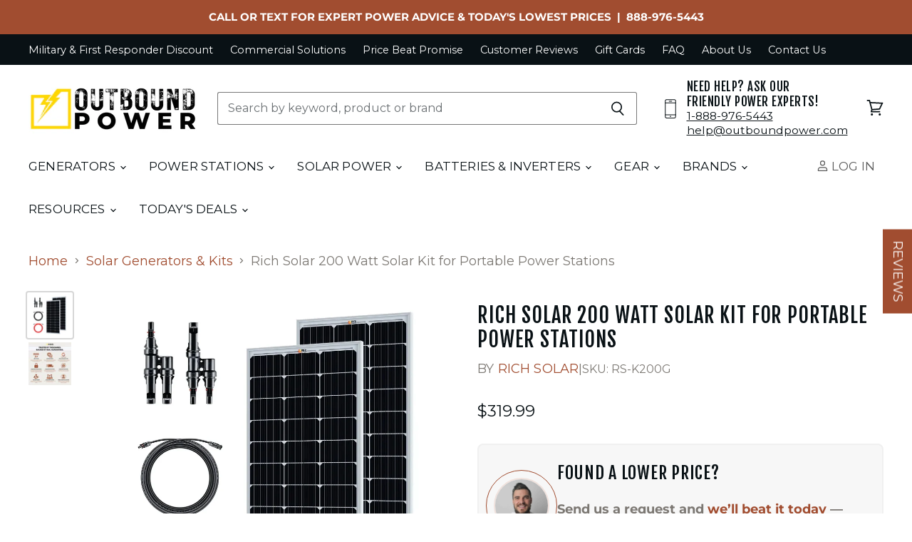

--- FILE ---
content_type: text/html; charset=utf-8
request_url: https://outboundpower.com/products/rich-solar-200-watt-solar-kit-for-portable-power-stations
body_size: 69510
content:
<!doctype html>
<html class="no-js no-touch" lang="en">
  <script type="text/javascript">
    (function(c,l,a,r,i,t,y){
        c[a]=c[a]||function(){(c[a].q=c[a].q||[]).push(arguments)};
        t=l.createElement(r);t.async=1;t.src="https://www.clarity.ms/tag/"+i;
        y=l.getElementsByTagName(r)[0];y.parentNode.insertBefore(t,y);
    })(window, document, "clarity", "script", "igu2r3ji5k");
  </script>
  <head>
    
    <script src="//d1liekpayvooaz.cloudfront.net/apps/customizery/customizery.js?shop=outbound-power.myshopify.com"></script>
    <link rel="icon" href="https://cdn.shopify.com/s/files/1/0643/9128/2937/files/outbound-power-favicon.png?v=1724802190" type="image/x-icon" />

    <!-- Start of HubSpot Embed Code -->
    <script type="text/javascript" id="hs-script-loader" async defer src="//js.hs-scripts.com/48787972.js"></script>
    <!-- End of HubSpot Embed Code -->
  
  <!-- Meta Domain Verification (noscript) -->
    <meta name="facebook-domain-verification" content="uegja7narugyk2b0697jxvn7rmcost" />
  <!-- End Meta Domain Verification (noscript) -->

  <script>(function(w,d,t,r,u){var f,n,i;w[u]=w[u]||[],f=function(){var o={ti:"136021614", enableAutoSpaTracking: true};o.q=w[u],w[u]=new UET(o),w[u].push("pageLoad")},n=d.createElement(t),n.src=r,n.async=1,n.onload=n.onreadystatechange=function(){var s=this.readyState;s&&s!=="loaded"&&s!=="complete"||(f(),n.onload=n.onreadystatechange=null)},i=d.getElementsByTagName(t)[0],i.parentNode.insertBefore(n,i)})(window,document,"script","//bat.bing.com/bat.js","uetq");</script>
  <script>
    window.Store = window.Store || {};
    window.Store.id = 64391282937;
  </script>
    <meta charset="utf-8">
    <meta http-equiv="X-UA-Compatible" content="IE=edge,chrome=1">
    <meta name="viewport" content="width=device-width,initial-scale=1" />

    <!-- Preconnect Domains -->
    <link rel="preconnect" href="https://cdn.shopify.com" crossorigin>
    <link rel="preconnect" href="https://fonts.shopify.com" crossorigin>
    <link rel="preconnect" href="https://monorail-edge.shopifysvc.com">

    
      <link rel="preconnect" href="https://connect.facebook.net" crossorigin>
    
    
      <link rel="preconnect" href="https://www.google-analytics.com" crossorigin>
    

    <!-- Preload Assets -->
    <link rel="preload" href="//outboundpower.com/cdn/shop/t/44/assets/api.js?v=76206469115915889501751470941" as="script">

    

    <link rel="preload" href="//outboundpower.com/cdn/shop/t/44/assets/superstore.js?v=100196667473088303931761232590" as="script"><title>Rich Solar 200 Watt Solar Kit for Portable Power Stations | Outbound Power</title>

    
      <meta name="description" content="Whether you&#39;re an outdoor enthusiast, a weekend camper, a professional seeking off-grid solutions, or simply someone who wants to embrace sustainable living, the Rich Solar 200 Watt Solar Kit for Portable Power Stations empowers you to easy power on the go. Click to learn more.">
    

    
  <link rel="shortcut icon" href="//outboundpower.com/cdn/shop/files/outbound-power-favicon_32x32.png?v=1724802190" type="image/png">


    
      <link rel="canonical" href="https://outboundpower.com/products/rich-solar-200-watt-solar-kit-for-portable-power-stations" />
    
    
    
    
    















<meta property="og:site_name" content="Outbound Power">
<meta property="og:url" content="https://outboundpower.com/products/rich-solar-200-watt-solar-kit-for-portable-power-stations">
<meta property="og:title" content="Rich Solar 200 Watt Solar Kit for Portable Power Stations">
<meta property="og:type" content="website">
<meta property="og:description" content="Whether you&#39;re an outdoor enthusiast, a weekend camper, a professional seeking off-grid solutions, or simply someone who wants to embrace sustainable living, the Rich Solar 200 Watt Solar Kit for Portable Power Stations empowers you to easy power on the go. Click to learn more.">




    
    
    

    
    
    <meta
      property="og:image"
      content="https://outboundpower.com/cdn/shop/files/RichSolar200WattSolarKitforSolarGeneratorsPortablePowerStations_1200x1200.jpg?v=1734563571"
    />
    <meta
      property="og:image:secure_url"
      content="https://outboundpower.com/cdn/shop/files/RichSolar200WattSolarKitforSolarGeneratorsPortablePowerStations_1200x1200.jpg?v=1734563571"
    />
    <meta property="og:image:width" content="1200" />
    <meta property="og:image:height" content="1200" />
    
    
    <meta property="og:image:alt" content="Rich Solar  200 Watt Solar Kit for Solar Generators Portable Power  Stations" />
  









  <meta name="twitter:site" content="@outboundpower">








<meta name="twitter:title" content="Rich Solar 200 Watt Solar Kit for Portable Power Stations">
<meta name="twitter:description" content="Whether you&#39;re an outdoor enthusiast, a weekend camper, a professional seeking off-grid solutions, or simply someone who wants to embrace sustainable living, the Rich Solar 200 Watt Solar Kit for Portable Power Stations empowers you to easy power on the go. Click to learn more.">


    
    
    
      
      
      <meta name="twitter:card" content="summary">
    
    
    <meta
      property="twitter:image"
      content="https://outboundpower.com/cdn/shop/files/RichSolar200WattSolarKitforSolarGeneratorsPortablePowerStations_1200x1200_crop_center.jpg?v=1734563571"
    />
    <meta property="twitter:image:width" content="1200" />
    <meta property="twitter:image:height" content="1200" />
    
    
    <meta property="twitter:image:alt" content="Rich Solar  200 Watt Solar Kit for Solar Generators Portable Power  Stations" />
  



    

    <link rel="preload" href="//outboundpower.com/cdn/fonts/montserrat/montserrat_n4.81949fa0ac9fd2021e16436151e8eaa539321637.woff2" as="font" crossorigin="anonymous">

    
      <link rel="preload" as="style" href="//outboundpower.com/cdn/shop/t/44/assets/theme.css?v=9852327527662510611762812490">
    
    <link href="//outboundpower.com/cdn/shop/t/44/assets/custom.css?v=104273933579609448431768212014" rel="stylesheet" type="text/css" media="all" />

    <script>window.performance && window.performance.mark && window.performance.mark('shopify.content_for_header.start');</script><meta name="facebook-domain-verification" content="wbb3bjizsbww6e2mw4cc4jzftzjlcf">
<meta id="shopify-digital-wallet" name="shopify-digital-wallet" content="/64391282937/digital_wallets/dialog">
<meta name="shopify-checkout-api-token" content="832e9b51036e09dfb8d505b50a3a8880">
<meta id="in-context-paypal-metadata" data-shop-id="64391282937" data-venmo-supported="false" data-environment="production" data-locale="en_US" data-paypal-v4="true" data-currency="USD">
<link rel="alternate" type="application/json+oembed" href="https://outboundpower.com/products/rich-solar-200-watt-solar-kit-for-portable-power-stations.oembed">
<script async="async" src="/checkouts/internal/preloads.js?locale=en-US"></script>
<link rel="preconnect" href="https://shop.app" crossorigin="anonymous">
<script async="async" src="https://shop.app/checkouts/internal/preloads.js?locale=en-US&shop_id=64391282937" crossorigin="anonymous"></script>
<script id="apple-pay-shop-capabilities" type="application/json">{"shopId":64391282937,"countryCode":"US","currencyCode":"USD","merchantCapabilities":["supports3DS"],"merchantId":"gid:\/\/shopify\/Shop\/64391282937","merchantName":"Outbound Power","requiredBillingContactFields":["postalAddress","email","phone"],"requiredShippingContactFields":["postalAddress","email","phone"],"shippingType":"shipping","supportedNetworks":["visa","masterCard","amex","discover","elo","jcb"],"total":{"type":"pending","label":"Outbound Power","amount":"1.00"},"shopifyPaymentsEnabled":true,"supportsSubscriptions":true}</script>
<script id="shopify-features" type="application/json">{"accessToken":"832e9b51036e09dfb8d505b50a3a8880","betas":["rich-media-storefront-analytics"],"domain":"outboundpower.com","predictiveSearch":true,"shopId":64391282937,"locale":"en"}</script>
<script>var Shopify = Shopify || {};
Shopify.shop = "outbound-power.myshopify.com";
Shopify.locale = "en";
Shopify.currency = {"active":"USD","rate":"1.0"};
Shopify.country = "US";
Shopify.theme = {"name":"Envision \/ Production","id":151003234553,"schema_name":"Superstore","schema_version":"5.1.0","theme_store_id":null,"role":"main"};
Shopify.theme.handle = "null";
Shopify.theme.style = {"id":null,"handle":null};
Shopify.cdnHost = "outboundpower.com/cdn";
Shopify.routes = Shopify.routes || {};
Shopify.routes.root = "/";</script>
<script type="module">!function(o){(o.Shopify=o.Shopify||{}).modules=!0}(window);</script>
<script>!function(o){function n(){var o=[];function n(){o.push(Array.prototype.slice.apply(arguments))}return n.q=o,n}var t=o.Shopify=o.Shopify||{};t.loadFeatures=n(),t.autoloadFeatures=n()}(window);</script>
<script>
  window.ShopifyPay = window.ShopifyPay || {};
  window.ShopifyPay.apiHost = "shop.app\/pay";
  window.ShopifyPay.redirectState = null;
</script>
<script id="shop-js-analytics" type="application/json">{"pageType":"product"}</script>
<script defer="defer" async type="module" src="//outboundpower.com/cdn/shopifycloud/shop-js/modules/v2/client.init-shop-cart-sync_BT-GjEfc.en.esm.js"></script>
<script defer="defer" async type="module" src="//outboundpower.com/cdn/shopifycloud/shop-js/modules/v2/chunk.common_D58fp_Oc.esm.js"></script>
<script defer="defer" async type="module" src="//outboundpower.com/cdn/shopifycloud/shop-js/modules/v2/chunk.modal_xMitdFEc.esm.js"></script>
<script type="module">
  await import("//outboundpower.com/cdn/shopifycloud/shop-js/modules/v2/client.init-shop-cart-sync_BT-GjEfc.en.esm.js");
await import("//outboundpower.com/cdn/shopifycloud/shop-js/modules/v2/chunk.common_D58fp_Oc.esm.js");
await import("//outboundpower.com/cdn/shopifycloud/shop-js/modules/v2/chunk.modal_xMitdFEc.esm.js");

  window.Shopify.SignInWithShop?.initShopCartSync?.({"fedCMEnabled":true,"windoidEnabled":true});

</script>
<script defer="defer" async type="module" src="//outboundpower.com/cdn/shopifycloud/shop-js/modules/v2/client.payment-terms_Ci9AEqFq.en.esm.js"></script>
<script defer="defer" async type="module" src="//outboundpower.com/cdn/shopifycloud/shop-js/modules/v2/chunk.common_D58fp_Oc.esm.js"></script>
<script defer="defer" async type="module" src="//outboundpower.com/cdn/shopifycloud/shop-js/modules/v2/chunk.modal_xMitdFEc.esm.js"></script>
<script type="module">
  await import("//outboundpower.com/cdn/shopifycloud/shop-js/modules/v2/client.payment-terms_Ci9AEqFq.en.esm.js");
await import("//outboundpower.com/cdn/shopifycloud/shop-js/modules/v2/chunk.common_D58fp_Oc.esm.js");
await import("//outboundpower.com/cdn/shopifycloud/shop-js/modules/v2/chunk.modal_xMitdFEc.esm.js");

  
</script>
<script>
  window.Shopify = window.Shopify || {};
  if (!window.Shopify.featureAssets) window.Shopify.featureAssets = {};
  window.Shopify.featureAssets['shop-js'] = {"shop-cart-sync":["modules/v2/client.shop-cart-sync_DZOKe7Ll.en.esm.js","modules/v2/chunk.common_D58fp_Oc.esm.js","modules/v2/chunk.modal_xMitdFEc.esm.js"],"init-fed-cm":["modules/v2/client.init-fed-cm_B6oLuCjv.en.esm.js","modules/v2/chunk.common_D58fp_Oc.esm.js","modules/v2/chunk.modal_xMitdFEc.esm.js"],"shop-cash-offers":["modules/v2/client.shop-cash-offers_D2sdYoxE.en.esm.js","modules/v2/chunk.common_D58fp_Oc.esm.js","modules/v2/chunk.modal_xMitdFEc.esm.js"],"shop-login-button":["modules/v2/client.shop-login-button_QeVjl5Y3.en.esm.js","modules/v2/chunk.common_D58fp_Oc.esm.js","modules/v2/chunk.modal_xMitdFEc.esm.js"],"pay-button":["modules/v2/client.pay-button_DXTOsIq6.en.esm.js","modules/v2/chunk.common_D58fp_Oc.esm.js","modules/v2/chunk.modal_xMitdFEc.esm.js"],"shop-button":["modules/v2/client.shop-button_DQZHx9pm.en.esm.js","modules/v2/chunk.common_D58fp_Oc.esm.js","modules/v2/chunk.modal_xMitdFEc.esm.js"],"avatar":["modules/v2/client.avatar_BTnouDA3.en.esm.js"],"init-windoid":["modules/v2/client.init-windoid_CR1B-cfM.en.esm.js","modules/v2/chunk.common_D58fp_Oc.esm.js","modules/v2/chunk.modal_xMitdFEc.esm.js"],"init-shop-for-new-customer-accounts":["modules/v2/client.init-shop-for-new-customer-accounts_C_vY_xzh.en.esm.js","modules/v2/client.shop-login-button_QeVjl5Y3.en.esm.js","modules/v2/chunk.common_D58fp_Oc.esm.js","modules/v2/chunk.modal_xMitdFEc.esm.js"],"init-shop-email-lookup-coordinator":["modules/v2/client.init-shop-email-lookup-coordinator_BI7n9ZSv.en.esm.js","modules/v2/chunk.common_D58fp_Oc.esm.js","modules/v2/chunk.modal_xMitdFEc.esm.js"],"init-shop-cart-sync":["modules/v2/client.init-shop-cart-sync_BT-GjEfc.en.esm.js","modules/v2/chunk.common_D58fp_Oc.esm.js","modules/v2/chunk.modal_xMitdFEc.esm.js"],"shop-toast-manager":["modules/v2/client.shop-toast-manager_DiYdP3xc.en.esm.js","modules/v2/chunk.common_D58fp_Oc.esm.js","modules/v2/chunk.modal_xMitdFEc.esm.js"],"init-customer-accounts":["modules/v2/client.init-customer-accounts_D9ZNqS-Q.en.esm.js","modules/v2/client.shop-login-button_QeVjl5Y3.en.esm.js","modules/v2/chunk.common_D58fp_Oc.esm.js","modules/v2/chunk.modal_xMitdFEc.esm.js"],"init-customer-accounts-sign-up":["modules/v2/client.init-customer-accounts-sign-up_iGw4briv.en.esm.js","modules/v2/client.shop-login-button_QeVjl5Y3.en.esm.js","modules/v2/chunk.common_D58fp_Oc.esm.js","modules/v2/chunk.modal_xMitdFEc.esm.js"],"shop-follow-button":["modules/v2/client.shop-follow-button_CqMgW2wH.en.esm.js","modules/v2/chunk.common_D58fp_Oc.esm.js","modules/v2/chunk.modal_xMitdFEc.esm.js"],"checkout-modal":["modules/v2/client.checkout-modal_xHeaAweL.en.esm.js","modules/v2/chunk.common_D58fp_Oc.esm.js","modules/v2/chunk.modal_xMitdFEc.esm.js"],"shop-login":["modules/v2/client.shop-login_D91U-Q7h.en.esm.js","modules/v2/chunk.common_D58fp_Oc.esm.js","modules/v2/chunk.modal_xMitdFEc.esm.js"],"lead-capture":["modules/v2/client.lead-capture_BJmE1dJe.en.esm.js","modules/v2/chunk.common_D58fp_Oc.esm.js","modules/v2/chunk.modal_xMitdFEc.esm.js"],"payment-terms":["modules/v2/client.payment-terms_Ci9AEqFq.en.esm.js","modules/v2/chunk.common_D58fp_Oc.esm.js","modules/v2/chunk.modal_xMitdFEc.esm.js"]};
</script>
<script>(function() {
  var isLoaded = false;
  function asyncLoad() {
    if (isLoaded) return;
    isLoaded = true;
    var urls = ["https:\/\/id-shop.govx.com\/app\/outbound-power.myshopify.com\/govx.js?shop=outbound-power.myshopify.com","https:\/\/static.affiliatly.com\/shopify\/v3\/shopify.js?affiliatly_code=AF-1066571\u0026s=2\u0026shop=outbound-power.myshopify.com","https:\/\/pc-quiz.s3.us-east-2.amazonaws.com\/current\/quiz-loader.min.js?shop=outbound-power.myshopify.com","https:\/\/app.cpscentral.com\/admside\/js\/Shopify_App\/shopify.js?shop=outbound-power.myshopify.com","https:\/\/app.cpscentral.com\/admside\/js\/Shopify_App\/shopify_cart.js?shop=outbound-power.myshopify.com","https:\/\/api-na1.hubapi.com\/scriptloader\/v1\/48787972.js?shop=outbound-power.myshopify.com","https:\/\/api-na2.hubapi.com\/scriptloader\/v1\/242431600.js?shop=outbound-power.myshopify.com","https:\/\/api-na2.hubapi.com\/scriptloader\/v1\/242431600.js?shop=outbound-power.myshopify.com"];
    for (var i = 0; i < urls.length; i++) {
      var s = document.createElement('script');
      s.type = 'text/javascript';
      s.async = true;
      s.src = urls[i];
      var x = document.getElementsByTagName('script')[0];
      x.parentNode.insertBefore(s, x);
    }
  };
  if(window.attachEvent) {
    window.attachEvent('onload', asyncLoad);
  } else {
    window.addEventListener('load', asyncLoad, false);
  }
})();</script>
<script id="__st">var __st={"a":64391282937,"offset":-25200,"reqid":"6e79ff1b-bbe0-4652-9e05-4c842d249a64-1769374752","pageurl":"outboundpower.com\/products\/rich-solar-200-watt-solar-kit-for-portable-power-stations","u":"138a2a7e1095","p":"product","rtyp":"product","rid":8038189498617};</script>
<script>window.ShopifyPaypalV4VisibilityTracking = true;</script>
<script id="captcha-bootstrap">!function(){'use strict';const t='contact',e='account',n='new_comment',o=[[t,t],['blogs',n],['comments',n],[t,'customer']],c=[[e,'customer_login'],[e,'guest_login'],[e,'recover_customer_password'],[e,'create_customer']],r=t=>t.map((([t,e])=>`form[action*='/${t}']:not([data-nocaptcha='true']) input[name='form_type'][value='${e}']`)).join(','),a=t=>()=>t?[...document.querySelectorAll(t)].map((t=>t.form)):[];function s(){const t=[...o],e=r(t);return a(e)}const i='password',u='form_key',d=['recaptcha-v3-token','g-recaptcha-response','h-captcha-response',i],f=()=>{try{return window.sessionStorage}catch{return}},m='__shopify_v',_=t=>t.elements[u];function p(t,e,n=!1){try{const o=window.sessionStorage,c=JSON.parse(o.getItem(e)),{data:r}=function(t){const{data:e,action:n}=t;return t[m]||n?{data:e,action:n}:{data:t,action:n}}(c);for(const[e,n]of Object.entries(r))t.elements[e]&&(t.elements[e].value=n);n&&o.removeItem(e)}catch(o){console.error('form repopulation failed',{error:o})}}const l='form_type',E='cptcha';function T(t){t.dataset[E]=!0}const w=window,h=w.document,L='Shopify',v='ce_forms',y='captcha';let A=!1;((t,e)=>{const n=(g='f06e6c50-85a8-45c8-87d0-21a2b65856fe',I='https://cdn.shopify.com/shopifycloud/storefront-forms-hcaptcha/ce_storefront_forms_captcha_hcaptcha.v1.5.2.iife.js',D={infoText:'Protected by hCaptcha',privacyText:'Privacy',termsText:'Terms'},(t,e,n)=>{const o=w[L][v],c=o.bindForm;if(c)return c(t,g,e,D).then(n);var r;o.q.push([[t,g,e,D],n]),r=I,A||(h.body.append(Object.assign(h.createElement('script'),{id:'captcha-provider',async:!0,src:r})),A=!0)});var g,I,D;w[L]=w[L]||{},w[L][v]=w[L][v]||{},w[L][v].q=[],w[L][y]=w[L][y]||{},w[L][y].protect=function(t,e){n(t,void 0,e),T(t)},Object.freeze(w[L][y]),function(t,e,n,w,h,L){const[v,y,A,g]=function(t,e,n){const i=e?o:[],u=t?c:[],d=[...i,...u],f=r(d),m=r(i),_=r(d.filter((([t,e])=>n.includes(e))));return[a(f),a(m),a(_),s()]}(w,h,L),I=t=>{const e=t.target;return e instanceof HTMLFormElement?e:e&&e.form},D=t=>v().includes(t);t.addEventListener('submit',(t=>{const e=I(t);if(!e)return;const n=D(e)&&!e.dataset.hcaptchaBound&&!e.dataset.recaptchaBound,o=_(e),c=g().includes(e)&&(!o||!o.value);(n||c)&&t.preventDefault(),c&&!n&&(function(t){try{if(!f())return;!function(t){const e=f();if(!e)return;const n=_(t);if(!n)return;const o=n.value;o&&e.removeItem(o)}(t);const e=Array.from(Array(32),(()=>Math.random().toString(36)[2])).join('');!function(t,e){_(t)||t.append(Object.assign(document.createElement('input'),{type:'hidden',name:u})),t.elements[u].value=e}(t,e),function(t,e){const n=f();if(!n)return;const o=[...t.querySelectorAll(`input[type='${i}']`)].map((({name:t})=>t)),c=[...d,...o],r={};for(const[a,s]of new FormData(t).entries())c.includes(a)||(r[a]=s);n.setItem(e,JSON.stringify({[m]:1,action:t.action,data:r}))}(t,e)}catch(e){console.error('failed to persist form',e)}}(e),e.submit())}));const S=(t,e)=>{t&&!t.dataset[E]&&(n(t,e.some((e=>e===t))),T(t))};for(const o of['focusin','change'])t.addEventListener(o,(t=>{const e=I(t);D(e)&&S(e,y())}));const B=e.get('form_key'),M=e.get(l),P=B&&M;t.addEventListener('DOMContentLoaded',(()=>{const t=y();if(P)for(const e of t)e.elements[l].value===M&&p(e,B);[...new Set([...A(),...v().filter((t=>'true'===t.dataset.shopifyCaptcha))])].forEach((e=>S(e,t)))}))}(h,new URLSearchParams(w.location.search),n,t,e,['guest_login'])})(!0,!0)}();</script>
<script integrity="sha256-4kQ18oKyAcykRKYeNunJcIwy7WH5gtpwJnB7kiuLZ1E=" data-source-attribution="shopify.loadfeatures" defer="defer" src="//outboundpower.com/cdn/shopifycloud/storefront/assets/storefront/load_feature-a0a9edcb.js" crossorigin="anonymous"></script>
<script crossorigin="anonymous" defer="defer" src="//outboundpower.com/cdn/shopifycloud/storefront/assets/shopify_pay/storefront-65b4c6d7.js?v=20250812"></script>
<script data-source-attribution="shopify.dynamic_checkout.dynamic.init">var Shopify=Shopify||{};Shopify.PaymentButton=Shopify.PaymentButton||{isStorefrontPortableWallets:!0,init:function(){window.Shopify.PaymentButton.init=function(){};var t=document.createElement("script");t.src="https://outboundpower.com/cdn/shopifycloud/portable-wallets/latest/portable-wallets.en.js",t.type="module",document.head.appendChild(t)}};
</script>
<script data-source-attribution="shopify.dynamic_checkout.buyer_consent">
  function portableWalletsHideBuyerConsent(e){var t=document.getElementById("shopify-buyer-consent"),n=document.getElementById("shopify-subscription-policy-button");t&&n&&(t.classList.add("hidden"),t.setAttribute("aria-hidden","true"),n.removeEventListener("click",e))}function portableWalletsShowBuyerConsent(e){var t=document.getElementById("shopify-buyer-consent"),n=document.getElementById("shopify-subscription-policy-button");t&&n&&(t.classList.remove("hidden"),t.removeAttribute("aria-hidden"),n.addEventListener("click",e))}window.Shopify?.PaymentButton&&(window.Shopify.PaymentButton.hideBuyerConsent=portableWalletsHideBuyerConsent,window.Shopify.PaymentButton.showBuyerConsent=portableWalletsShowBuyerConsent);
</script>
<script data-source-attribution="shopify.dynamic_checkout.cart.bootstrap">document.addEventListener("DOMContentLoaded",(function(){function t(){return document.querySelector("shopify-accelerated-checkout-cart, shopify-accelerated-checkout")}if(t())Shopify.PaymentButton.init();else{new MutationObserver((function(e,n){t()&&(Shopify.PaymentButton.init(),n.disconnect())})).observe(document.body,{childList:!0,subtree:!0})}}));
</script>
<link id="shopify-accelerated-checkout-styles" rel="stylesheet" media="screen" href="https://outboundpower.com/cdn/shopifycloud/portable-wallets/latest/accelerated-checkout-backwards-compat.css" crossorigin="anonymous">
<style id="shopify-accelerated-checkout-cart">
        #shopify-buyer-consent {
  margin-top: 1em;
  display: inline-block;
  width: 100%;
}

#shopify-buyer-consent.hidden {
  display: none;
}

#shopify-subscription-policy-button {
  background: none;
  border: none;
  padding: 0;
  text-decoration: underline;
  font-size: inherit;
  cursor: pointer;
}

#shopify-subscription-policy-button::before {
  box-shadow: none;
}

      </style>

<script>window.performance && window.performance.mark && window.performance.mark('shopify.content_for_header.end');</script>

    <script>
      document.documentElement.className=document.documentElement.className.replace(/\bno-js\b/,'js');
      if(window.Shopify&&window.Shopify.designMode)document.documentElement.className+=' in-theme-editor';
      if(('ontouchstart' in window)||window.DocumentTouch&&document instanceof DocumentTouch)document.documentElement.className=document.documentElement.className.replace(/\bno-touch\b/,'has-touch');
    </script>

    <script src="//outboundpower.com/cdn/shop/t/44/assets/api.js?v=76206469115915889501751470941" defer></script>

    
      <link href="//outboundpower.com/cdn/shop/t/44/assets/theme.css?v=9852327527662510611762812490" rel="stylesheet" type="text/css" media="all" />
    

    

    
    <script>
      window.Theme = window.Theme || {};
      window.Theme.version = '5.1.0';
      window.Theme.name = 'Superstore';
      window.Theme.routes = {
        "root_url": "/",
        "account_url": "/account",
        "account_login_url": "https://outboundpower.com/customer_authentication/redirect?locale=en&region_country=US",
        "account_logout_url": "/account/logout",
        "account_register_url": "/account/register",
        "account_addresses_url": "/account/addresses",
        "collections_url": "/collections",
        "all_products_collection_url": "/collections/all",
        "search_url": "/search",
        "predictive_search_url": "/search/suggest",
        "cart_url": "/cart",
        "cart_add_url": "/cart/add",
        "cart_change_url": "/cart/change",
        "cart_clear_url": "/cart/clear",
        "product_recommendations_url": "/recommendations/products",
      };
    </script>
    
    <script src="https://cdn.jsdelivr.net/npm/loading-attribute-polyfill@2.1.1/dist/loading-attribute-polyfill.min.js" async></script>
      <link href="https://cdn.jsdelivr.net/npm/loading-attribute-polyfill@2.1.1/dist/loading-attribute-polyfill.min.css" rel="stylesheet">

      <!-- BEGIN MerchantWidget Code -->
      <script id='merchantWidgetScript' src="https://www.gstatic.com/shopping/merchant/merchantwidget.js" defer></script>
      <script type="text/javascript">
        merchantWidgetScript.addEventListener('load', function () {
          merchantwidget.start({
            position: 'LEFT_BOTTOM',
            sideMargin: 21,
            bottomMargin: 33,
            mobileSideMargin: 11,
            mobileBottomMargin: 19
          });
        });
      </script>
    <!-- END MerchantWidget Code -->
    
  <!-- BEGIN app block: shopify://apps/judge-me-reviews/blocks/judgeme_core/61ccd3b1-a9f2-4160-9fe9-4fec8413e5d8 --><!-- Start of Judge.me Core -->






<link rel="dns-prefetch" href="https://cdnwidget.judge.me">
<link rel="dns-prefetch" href="https://cdn.judge.me">
<link rel="dns-prefetch" href="https://cdn1.judge.me">
<link rel="dns-prefetch" href="https://api.judge.me">

<script data-cfasync='false' class='jdgm-settings-script'>window.jdgmSettings={"pagination":5,"disable_web_reviews":false,"badge_no_review_text":"No reviews","badge_n_reviews_text":"{{ n }} review/reviews","badge_star_color":"#ffd700","hide_badge_preview_if_no_reviews":true,"badge_hide_text":false,"enforce_center_preview_badge":false,"widget_title":"{{ product_name }} Reviews","widget_open_form_text":"Write a review","widget_close_form_text":"Cancel review","widget_refresh_page_text":"Refresh page","widget_summary_text":"Based on {{ number_of_reviews }} review/reviews","widget_no_review_text":"Be the first to write a review","widget_name_field_text":"Display name","widget_verified_name_field_text":"Verified Name (public)","widget_name_placeholder_text":"Display name","widget_required_field_error_text":"This field is required.","widget_email_field_text":"Email address","widget_verified_email_field_text":"Verified Email (private, can not be edited)","widget_email_placeholder_text":"Your email address","widget_email_field_error_text":"Please enter a valid email address.","widget_rating_field_text":"Rating","widget_review_title_field_text":"Review Title","widget_review_title_placeholder_text":"Give your review a title","widget_review_body_field_text":"Review content","widget_review_body_placeholder_text":"Start writing here...","widget_pictures_field_text":"Picture/Video (optional)","widget_submit_review_text":"Submit Review","widget_submit_verified_review_text":"Submit Verified Review","widget_submit_success_msg_with_auto_publish":"Thank you! Please refresh the page in a few moments to see your review. You can remove or edit your review by logging into \u003ca href='https://judge.me/login' target='_blank' rel='nofollow noopener'\u003eJudge.me\u003c/a\u003e","widget_submit_success_msg_no_auto_publish":"Thank you! Your review will be published as soon as it is approved by the shop admin. You can remove or edit your review by logging into \u003ca href='https://judge.me/login' target='_blank' rel='nofollow noopener'\u003eJudge.me\u003c/a\u003e","widget_show_default_reviews_out_of_total_text":"Showing {{ n_reviews_shown }} out of {{ n_reviews }} reviews.","widget_show_all_link_text":"Show all","widget_show_less_link_text":"Show less","widget_author_said_text":"{{ reviewer_name }} said:","widget_days_text":"{{ n }} days ago","widget_weeks_text":"{{ n }} week/weeks ago","widget_months_text":"{{ n }} month/months ago","widget_years_text":"{{ n }} year/years ago","widget_yesterday_text":"Yesterday","widget_today_text":"Today","widget_replied_text":"Outbound Power replied:","widget_read_more_text":"Read more","widget_reviewer_name_as_initial":"last_initial","widget_rating_filter_color":"","widget_rating_filter_see_all_text":"See all reviews","widget_sorting_most_recent_text":"Most Recent","widget_sorting_highest_rating_text":"Highest Rating","widget_sorting_lowest_rating_text":"Lowest Rating","widget_sorting_with_pictures_text":"Only Pictures","widget_sorting_most_helpful_text":"Most Helpful","widget_open_question_form_text":"Ask a question","widget_reviews_subtab_text":"Reviews","widget_questions_subtab_text":"Questions","widget_question_label_text":"Question","widget_answer_label_text":"Answer","widget_question_placeholder_text":"Write your question here","widget_submit_question_text":"Submit Question","widget_question_submit_success_text":"Thank you for your question! We will notify you once it gets answered.","widget_star_color":"#ffd700","verified_badge_text":"Verified","verified_badge_bg_color":"","verified_badge_text_color":"","verified_badge_placement":"left-of-reviewer-name","widget_review_max_height":"","widget_hide_border":false,"widget_social_share":false,"widget_thumb":false,"widget_review_location_show":false,"widget_location_format":"country_iso_code","all_reviews_include_out_of_store_products":true,"all_reviews_out_of_store_text":"(out of store)","all_reviews_pagination":100,"all_reviews_product_name_prefix_text":"about","enable_review_pictures":true,"enable_question_anwser":true,"widget_theme":"leex","review_date_format":"mm/dd/yyyy","default_sort_method":"highest-rating","widget_product_reviews_subtab_text":"Product Reviews","widget_shop_reviews_subtab_text":"Shop Reviews","widget_other_products_reviews_text":"Reviews for other products","widget_store_reviews_subtab_text":"Store reviews","widget_no_store_reviews_text":"This store hasn't received any reviews yet","widget_web_restriction_product_reviews_text":"This product hasn't received any reviews yet","widget_no_items_text":"No items found","widget_show_more_text":"Show more","widget_write_a_store_review_text":"Write a Store Review","widget_other_languages_heading":"Reviews in Other Languages","widget_translate_review_text":"Translate review to {{ language }}","widget_translating_review_text":"Translating...","widget_show_original_translation_text":"Show original ({{ language }})","widget_translate_review_failed_text":"Review couldn't be translated.","widget_translate_review_retry_text":"Retry","widget_translate_review_try_again_later_text":"Try again later","show_product_url_for_grouped_product":false,"widget_sorting_pictures_first_text":"Pictures First","show_pictures_on_all_rev_page_mobile":true,"show_pictures_on_all_rev_page_desktop":true,"floating_tab_hide_mobile_install_preference":true,"floating_tab_button_name":"REVIEWS","floating_tab_title":"Real Reviews from Real Customers","floating_tab_button_color":"#ffffff","floating_tab_button_background_color":"#a14d30","floating_tab_url":"https://outboundpower.com/pages/outbound-power-reviews","floating_tab_url_enabled":true,"floating_tab_tab_style":"text","all_reviews_text_badge_text":"Customers rate us {{ shop.metafields.judgeme.all_reviews_rating | round: 1 }}/5 based on {{ shop.metafields.judgeme.all_reviews_count }} reviews.","all_reviews_text_badge_text_branded_style":"{{ shop.metafields.judgeme.all_reviews_rating | round: 1 }} out of 5 stars based on {{ shop.metafields.judgeme.all_reviews_count }} reviews","is_all_reviews_text_badge_a_link":false,"show_stars_for_all_reviews_text_badge":false,"all_reviews_text_badge_url":"","all_reviews_text_style":"text","all_reviews_text_color_style":"judgeme_brand_color","all_reviews_text_color":"#108474","all_reviews_text_show_jm_brand":true,"featured_carousel_show_header":true,"featured_carousel_title":"Real Customer Stories","testimonials_carousel_title":"Customers are saying","videos_carousel_title":"Real customer stories","cards_carousel_title":"Customers are saying","featured_carousel_count_text":"from {{ n }} reviews","featured_carousel_add_link_to_all_reviews_page":true,"featured_carousel_url":"pages/outbound-power-reviews","featured_carousel_show_images":true,"featured_carousel_autoslide_interval":5,"featured_carousel_arrows_on_the_sides":true,"featured_carousel_height":420,"featured_carousel_width":100,"featured_carousel_image_size":0,"featured_carousel_image_height":500,"featured_carousel_arrow_color":"#a14d30","verified_count_badge_style":"branded","verified_count_badge_orientation":"horizontal","verified_count_badge_color_style":"monochromatic_version","verified_count_badge_color":"#a14d30","is_verified_count_badge_a_link":true,"verified_count_badge_url":"https://outboundpower.com/pages/outbound-power-reviews","verified_count_badge_show_jm_brand":true,"widget_rating_preset_default":5,"widget_first_sub_tab":"product-reviews","widget_show_histogram":true,"widget_histogram_use_custom_color":false,"widget_pagination_use_custom_color":false,"widget_star_use_custom_color":true,"widget_verified_badge_use_custom_color":false,"widget_write_review_use_custom_color":false,"picture_reminder_submit_button":"Upload Pictures","enable_review_videos":true,"mute_video_by_default":false,"widget_sorting_videos_first_text":"Videos First","widget_review_pending_text":"Pending","featured_carousel_items_for_large_screen":3,"social_share_options_order":"Facebook,Twitter","remove_microdata_snippet":true,"disable_json_ld":false,"enable_json_ld_products":false,"preview_badge_show_question_text":true,"preview_badge_no_question_text":"Ask a Question","preview_badge_n_question_text":"{{ number_of_questions }} question/questions","qa_badge_show_icon":true,"qa_badge_icon_color":"#a14d30","qa_badge_position":"same-row","remove_judgeme_branding":true,"widget_add_search_bar":true,"widget_search_bar_placeholder":"Search","widget_sorting_verified_only_text":"Verified only","featured_carousel_theme":"focused","featured_carousel_show_rating":true,"featured_carousel_show_title":true,"featured_carousel_show_body":true,"featured_carousel_show_date":false,"featured_carousel_show_reviewer":true,"featured_carousel_show_product":false,"featured_carousel_header_background_color":"#108474","featured_carousel_header_text_color":"#ffffff","featured_carousel_name_product_separator":"reviewed","featured_carousel_full_star_background":"#108474","featured_carousel_empty_star_background":"#dadada","featured_carousel_vertical_theme_background":"#f9fafb","featured_carousel_verified_badge_enable":false,"featured_carousel_verified_badge_color":"#ffd700","featured_carousel_border_style":"square","featured_carousel_review_line_length_limit":10,"featured_carousel_more_reviews_button_text":"Read more reviews","featured_carousel_view_product_button_text":"View product","all_reviews_page_load_reviews_on":"scroll","all_reviews_page_load_more_text":"Load More Reviews","disable_fb_tab_reviews":false,"enable_ajax_cdn_cache":false,"widget_public_name_text":"displayed publicly like","default_reviewer_name":"John Smith","default_reviewer_name_has_non_latin":true,"widget_reviewer_anonymous":"Anonymous","medals_widget_title":"Judge.me Review Medals","medals_widget_background_color":"#f9fafb","medals_widget_position":"footer_all_pages","medals_widget_border_color":"#f9fafb","medals_widget_verified_text_position":"left","medals_widget_use_monochromatic_version":true,"medals_widget_elements_color":"#a14d30","show_reviewer_avatar":true,"widget_invalid_yt_video_url_error_text":"Not a YouTube video URL","widget_max_length_field_error_text":"Please enter no more than {0} characters.","widget_show_country_flag":true,"widget_show_collected_via_shop_app":true,"widget_verified_by_shop_badge_style":"light","widget_verified_by_shop_text":"Verified by Shop","widget_show_photo_gallery":true,"widget_load_with_code_splitting":true,"widget_ugc_install_preference":false,"widget_ugc_title":"Made by us, Shared by you","widget_ugc_subtitle":"Tag us to see your picture featured in our page","widget_ugc_arrows_color":"#ffffff","widget_ugc_primary_button_text":"Buy Now","widget_ugc_primary_button_background_color":"#108474","widget_ugc_primary_button_text_color":"#ffffff","widget_ugc_primary_button_border_width":"0","widget_ugc_primary_button_border_style":"none","widget_ugc_primary_button_border_color":"#108474","widget_ugc_primary_button_border_radius":"25","widget_ugc_secondary_button_text":"Load More","widget_ugc_secondary_button_background_color":"#ffffff","widget_ugc_secondary_button_text_color":"#108474","widget_ugc_secondary_button_border_width":"2","widget_ugc_secondary_button_border_style":"solid","widget_ugc_secondary_button_border_color":"#108474","widget_ugc_secondary_button_border_radius":"25","widget_ugc_reviews_button_text":"View Reviews","widget_ugc_reviews_button_background_color":"#ffffff","widget_ugc_reviews_button_text_color":"#108474","widget_ugc_reviews_button_border_width":"2","widget_ugc_reviews_button_border_style":"solid","widget_ugc_reviews_button_border_color":"#108474","widget_ugc_reviews_button_border_radius":"25","widget_ugc_reviews_button_link_to":"judgeme-reviews-page","widget_ugc_show_post_date":true,"widget_ugc_max_width":"800","widget_rating_metafield_value_type":true,"widget_primary_color":"#a14d30","widget_enable_secondary_color":true,"widget_secondary_color":"#edf5f5","widget_summary_average_rating_text":"{{ average_rating }} out of 5","widget_media_grid_title":"Customer photos \u0026 videos","widget_media_grid_see_more_text":"See more","widget_round_style":false,"widget_show_product_medals":true,"widget_verified_by_judgeme_text":"Verified by Judge.me","widget_show_store_medals":false,"widget_verified_by_judgeme_text_in_store_medals":"Verified by Judge.me","widget_media_field_exceed_quantity_message":"Sorry, we can only accept {{ max_media }} for one review.","widget_media_field_exceed_limit_message":"{{ file_name }} is too large, please select a {{ media_type }} less than {{ size_limit }}MB.","widget_review_submitted_text":"Review Submitted!","widget_question_submitted_text":"Question Submitted!","widget_close_form_text_question":"Cancel","widget_write_your_answer_here_text":"Write your answer here","widget_enabled_branded_link":true,"widget_show_collected_by_judgeme":true,"widget_reviewer_name_color":"","widget_write_review_text_color":"","widget_write_review_bg_color":"","widget_collected_by_judgeme_text":"collected by Judge.me","widget_pagination_type":"standard","widget_load_more_text":"Load More","widget_load_more_color":"#108474","widget_full_review_text":"Full Review","widget_read_more_reviews_text":"Read More Reviews","widget_read_questions_text":"Read Questions","widget_questions_and_answers_text":"Questions \u0026 Answers","widget_verified_by_text":"Verified by","widget_verified_text":"Verified","widget_number_of_reviews_text":"{{ number_of_reviews }} reviews","widget_back_button_text":"Back","widget_next_button_text":"Next","widget_custom_forms_filter_button":"Filters","custom_forms_style":"vertical","widget_show_review_information":false,"how_reviews_are_collected":"How reviews are collected?","widget_show_review_keywords":true,"widget_gdpr_statement":"How we use your data: We'll only contact you about the review you left, and only if necessary. By submitting your review, you agree to Judge.me's \u003ca href='https://judge.me/terms' target='_blank' rel='nofollow noopener'\u003eterms\u003c/a\u003e, \u003ca href='https://judge.me/privacy' target='_blank' rel='nofollow noopener'\u003eprivacy\u003c/a\u003e and \u003ca href='https://judge.me/content-policy' target='_blank' rel='nofollow noopener'\u003econtent\u003c/a\u003e policies.","widget_multilingual_sorting_enabled":false,"widget_translate_review_content_enabled":false,"widget_translate_review_content_method":"manual","popup_widget_review_selection":"automatically_with_pictures","popup_widget_round_border_style":true,"popup_widget_show_title":true,"popup_widget_show_body":true,"popup_widget_show_reviewer":false,"popup_widget_show_product":true,"popup_widget_show_pictures":true,"popup_widget_use_review_picture":true,"popup_widget_show_on_home_page":true,"popup_widget_show_on_product_page":true,"popup_widget_show_on_collection_page":true,"popup_widget_show_on_cart_page":true,"popup_widget_position":"bottom_left","popup_widget_first_review_delay":5,"popup_widget_duration":5,"popup_widget_interval":5,"popup_widget_review_count":5,"popup_widget_hide_on_mobile":true,"review_snippet_widget_round_border_style":true,"review_snippet_widget_card_color":"#FFFFFF","review_snippet_widget_slider_arrows_background_color":"#FFFFFF","review_snippet_widget_slider_arrows_color":"#000000","review_snippet_widget_star_color":"#108474","show_product_variant":false,"all_reviews_product_variant_label_text":"Variant: ","widget_show_verified_branding":false,"widget_ai_summary_title":"Customers say","widget_ai_summary_disclaimer":"AI-powered review summary based on recent customer reviews","widget_show_ai_summary":false,"widget_show_ai_summary_bg":false,"widget_show_review_title_input":true,"redirect_reviewers_invited_via_email":"review_widget","request_store_review_after_product_review":false,"request_review_other_products_in_order":false,"review_form_color_scheme":"default","review_form_corner_style":"square","review_form_star_color":{},"review_form_text_color":"#333333","review_form_background_color":"#ffffff","review_form_field_background_color":"#fafafa","review_form_button_color":{},"review_form_button_text_color":"#ffffff","review_form_modal_overlay_color":"#000000","review_content_screen_title_text":"How would you rate this product?","review_content_introduction_text":"We would love it if you would share a bit about your experience.","store_review_form_title_text":"How would you rate this store?","store_review_form_introduction_text":"We would love it if you would share a bit about your experience.","show_review_guidance_text":true,"one_star_review_guidance_text":"Poor","five_star_review_guidance_text":"Great","customer_information_screen_title_text":"About you","customer_information_introduction_text":"Please tell us more about you.","custom_questions_screen_title_text":"Your experience in more detail","custom_questions_introduction_text":"Here are a few questions to help us understand more about your experience.","review_submitted_screen_title_text":"Thanks for your review!","review_submitted_screen_thank_you_text":"We are processing it and it will appear on the store soon.","review_submitted_screen_email_verification_text":"Please confirm your email by clicking the link we just sent you. This helps us keep reviews authentic.","review_submitted_request_store_review_text":"Would you like to share your experience of shopping with us?","review_submitted_review_other_products_text":"Would you like to review these products?","store_review_screen_title_text":"Would you like to share your experience of shopping with us?","store_review_introduction_text":"We value your feedback and use it to improve. Please share any thoughts or suggestions you have.","reviewer_media_screen_title_picture_text":"Share a picture","reviewer_media_introduction_picture_text":"Upload a photo to support your review.","reviewer_media_screen_title_video_text":"Share a video","reviewer_media_introduction_video_text":"Upload a video to support your review.","reviewer_media_screen_title_picture_or_video_text":"Share a picture or video","reviewer_media_introduction_picture_or_video_text":"Upload a photo or video to support your review.","reviewer_media_youtube_url_text":"Paste your Youtube URL here","advanced_settings_next_step_button_text":"Next","advanced_settings_close_review_button_text":"Close","modal_write_review_flow":false,"write_review_flow_required_text":"Required","write_review_flow_privacy_message_text":"We respect your privacy.","write_review_flow_anonymous_text":"Post review as anonymous","write_review_flow_visibility_text":"This won't be visible to other customers.","write_review_flow_multiple_selection_help_text":"Select as many as you like","write_review_flow_single_selection_help_text":"Select one option","write_review_flow_required_field_error_text":"This field is required","write_review_flow_invalid_email_error_text":"Please enter a valid email address","write_review_flow_max_length_error_text":"Max. {{ max_length }} characters.","write_review_flow_media_upload_text":"\u003cb\u003eClick to upload\u003c/b\u003e or drag and drop","write_review_flow_gdpr_statement":"We'll only contact you about your review if necessary. By submitting your review, you agree to our \u003ca href='https://judge.me/terms' target='_blank' rel='nofollow noopener'\u003eterms and conditions\u003c/a\u003e and \u003ca href='https://judge.me/privacy' target='_blank' rel='nofollow noopener'\u003eprivacy policy\u003c/a\u003e.","rating_only_reviews_enabled":false,"show_negative_reviews_help_screen":false,"new_review_flow_help_screen_rating_threshold":3,"negative_review_resolution_screen_title_text":"Tell us more","negative_review_resolution_text":"Your experience matters to us. If there were issues with your purchase, we're here to help. Feel free to reach out to us, we'd love the opportunity to make things right.","negative_review_resolution_button_text":"Contact us","negative_review_resolution_proceed_with_review_text":"Leave a review","negative_review_resolution_subject":"Issue with purchase from {{ shop_name }}.{{ order_name }}","preview_badge_collection_page_install_status":false,"widget_review_custom_css":"","preview_badge_custom_css":"","preview_badge_stars_count":"5-stars","featured_carousel_custom_css":"","floating_tab_custom_css":"","all_reviews_widget_custom_css":"","medals_widget_custom_css":"","verified_badge_custom_css":"","all_reviews_text_custom_css":"","transparency_badges_collected_via_store_invite":false,"transparency_badges_from_another_provider":false,"transparency_badges_collected_from_store_visitor":false,"transparency_badges_collected_by_verified_review_provider":false,"transparency_badges_earned_reward":false,"transparency_badges_collected_via_store_invite_text":"Review collected via store invitation","transparency_badges_from_another_provider_text":"Review collected from another provider","transparency_badges_collected_from_store_visitor_text":"Review collected from a store visitor","transparency_badges_written_in_google_text":"Review written in Google","transparency_badges_written_in_etsy_text":"Review written in Etsy","transparency_badges_written_in_shop_app_text":"Review written in Shop App","transparency_badges_earned_reward_text":"Review earned a reward for future purchase","product_review_widget_per_page":10,"widget_store_review_label_text":"Review about the store","checkout_comment_extension_title_on_product_page":"Customer Comments","checkout_comment_extension_num_latest_comment_show":5,"checkout_comment_extension_format":"name_and_timestamp","checkout_comment_customer_name":"last_initial","checkout_comment_comment_notification":true,"preview_badge_collection_page_install_preference":true,"preview_badge_home_page_install_preference":false,"preview_badge_product_page_install_preference":true,"review_widget_install_preference":"","review_carousel_install_preference":false,"floating_reviews_tab_install_preference":"none","verified_reviews_count_badge_install_preference":false,"all_reviews_text_install_preference":false,"review_widget_best_location":true,"judgeme_medals_install_preference":false,"review_widget_revamp_enabled":false,"review_widget_qna_enabled":false,"review_widget_header_theme":"minimal","review_widget_widget_title_enabled":true,"review_widget_header_text_size":"medium","review_widget_header_text_weight":"regular","review_widget_average_rating_style":"compact","review_widget_bar_chart_enabled":true,"review_widget_bar_chart_type":"numbers","review_widget_bar_chart_style":"standard","review_widget_expanded_media_gallery_enabled":false,"review_widget_reviews_section_theme":"standard","review_widget_image_style":"thumbnails","review_widget_review_image_ratio":"square","review_widget_stars_size":"medium","review_widget_verified_badge":"standard_text","review_widget_review_title_text_size":"medium","review_widget_review_text_size":"medium","review_widget_review_text_length":"medium","review_widget_number_of_columns_desktop":3,"review_widget_carousel_transition_speed":5,"review_widget_custom_questions_answers_display":"always","review_widget_button_text_color":"#FFFFFF","review_widget_text_color":"#000000","review_widget_lighter_text_color":"#7B7B7B","review_widget_corner_styling":"soft","review_widget_review_word_singular":"review","review_widget_review_word_plural":"reviews","review_widget_voting_label":"Helpful?","review_widget_shop_reply_label":"Reply from {{ shop_name }}:","review_widget_filters_title":"Filters","qna_widget_question_word_singular":"Question","qna_widget_question_word_plural":"Questions","qna_widget_answer_reply_label":"Answer from {{ answerer_name }}:","qna_content_screen_title_text":"Ask a question about this product","qna_widget_question_required_field_error_text":"Please enter your question.","qna_widget_flow_gdpr_statement":"We'll only contact you about your question if necessary. By submitting your question, you agree to our \u003ca href='https://judge.me/terms' target='_blank' rel='nofollow noopener'\u003eterms and conditions\u003c/a\u003e and \u003ca href='https://judge.me/privacy' target='_blank' rel='nofollow noopener'\u003eprivacy policy\u003c/a\u003e.","qna_widget_question_submitted_text":"Thanks for your question!","qna_widget_close_form_text_question":"Close","qna_widget_question_submit_success_text":"We’ll notify you by email when your question is answered.","all_reviews_widget_v2025_enabled":false,"all_reviews_widget_v2025_header_theme":"default","all_reviews_widget_v2025_widget_title_enabled":true,"all_reviews_widget_v2025_header_text_size":"medium","all_reviews_widget_v2025_header_text_weight":"regular","all_reviews_widget_v2025_average_rating_style":"compact","all_reviews_widget_v2025_bar_chart_enabled":true,"all_reviews_widget_v2025_bar_chart_type":"numbers","all_reviews_widget_v2025_bar_chart_style":"standard","all_reviews_widget_v2025_expanded_media_gallery_enabled":false,"all_reviews_widget_v2025_show_store_medals":true,"all_reviews_widget_v2025_show_photo_gallery":true,"all_reviews_widget_v2025_show_review_keywords":false,"all_reviews_widget_v2025_show_ai_summary":false,"all_reviews_widget_v2025_show_ai_summary_bg":false,"all_reviews_widget_v2025_add_search_bar":false,"all_reviews_widget_v2025_default_sort_method":"most-recent","all_reviews_widget_v2025_reviews_per_page":10,"all_reviews_widget_v2025_reviews_section_theme":"default","all_reviews_widget_v2025_image_style":"thumbnails","all_reviews_widget_v2025_review_image_ratio":"square","all_reviews_widget_v2025_stars_size":"medium","all_reviews_widget_v2025_verified_badge":"bold_badge","all_reviews_widget_v2025_review_title_text_size":"medium","all_reviews_widget_v2025_review_text_size":"medium","all_reviews_widget_v2025_review_text_length":"medium","all_reviews_widget_v2025_number_of_columns_desktop":3,"all_reviews_widget_v2025_carousel_transition_speed":5,"all_reviews_widget_v2025_custom_questions_answers_display":"always","all_reviews_widget_v2025_show_product_variant":false,"all_reviews_widget_v2025_show_reviewer_avatar":true,"all_reviews_widget_v2025_reviewer_name_as_initial":"","all_reviews_widget_v2025_review_location_show":false,"all_reviews_widget_v2025_location_format":"","all_reviews_widget_v2025_show_country_flag":false,"all_reviews_widget_v2025_verified_by_shop_badge_style":"light","all_reviews_widget_v2025_social_share":false,"all_reviews_widget_v2025_social_share_options_order":"Facebook,Twitter,LinkedIn,Pinterest","all_reviews_widget_v2025_pagination_type":"standard","all_reviews_widget_v2025_button_text_color":"#FFFFFF","all_reviews_widget_v2025_text_color":"#000000","all_reviews_widget_v2025_lighter_text_color":"#7B7B7B","all_reviews_widget_v2025_corner_styling":"soft","all_reviews_widget_v2025_title":"Customer reviews","all_reviews_widget_v2025_ai_summary_title":"Customers say about this store","all_reviews_widget_v2025_no_review_text":"Be the first to write a review","platform":"shopify","branding_url":"https://app.judge.me/reviews/stores/outboundpower","branding_text":"Powered by Judge.me","locale":"en","reply_name":"Outbound Power","widget_version":"3.0","footer":true,"autopublish":true,"review_dates":true,"enable_custom_form":false,"shop_use_review_site":true,"shop_locale":"en","enable_multi_locales_translations":true,"show_review_title_input":true,"review_verification_email_status":"always","can_be_branded":true,"reply_name_text":"Outbound Power"};</script> <style class='jdgm-settings-style'>.jdgm-xx{left:0}:root{--jdgm-primary-color: #a14d30;--jdgm-secondary-color: #edf5f5;--jdgm-star-color: gold;--jdgm-write-review-text-color: white;--jdgm-write-review-bg-color: #a14d30;--jdgm-paginate-color: #a14d30;--jdgm-border-radius: 0;--jdgm-reviewer-name-color: #a14d30}.jdgm-histogram__bar-content{background-color:#a14d30}.jdgm-rev[data-verified-buyer=true] .jdgm-rev__icon.jdgm-rev__icon:after,.jdgm-rev__buyer-badge.jdgm-rev__buyer-badge{color:white;background-color:#a14d30}.jdgm-review-widget--small .jdgm-gallery.jdgm-gallery .jdgm-gallery__thumbnail-link:nth-child(8) .jdgm-gallery__thumbnail-wrapper.jdgm-gallery__thumbnail-wrapper:before{content:"See more"}@media only screen and (min-width: 768px){.jdgm-gallery.jdgm-gallery .jdgm-gallery__thumbnail-link:nth-child(8) .jdgm-gallery__thumbnail-wrapper.jdgm-gallery__thumbnail-wrapper:before{content:"See more"}}.jdgm-preview-badge .jdgm-star.jdgm-star{color:#ffd700}.jdgm-prev-badge[data-average-rating='0.00']{display:none !important}.jdgm-author-fullname{display:none !important}.jdgm-author-all-initials{display:none !important}.jdgm-rev-widg__title{visibility:hidden}.jdgm-rev-widg__summary-text{visibility:hidden}.jdgm-prev-badge__text{visibility:hidden}.jdgm-rev__prod-link-prefix:before{content:'about'}.jdgm-rev__variant-label:before{content:'Variant: '}.jdgm-rev__out-of-store-text:before{content:'(out of store)'}@media all and (max-width: 768px){.jdgm-widget .jdgm-revs-tab-btn,.jdgm-widget .jdgm-revs-tab-btn[data-style="stars"]{display:none}}.jdgm-preview-badge[data-template="index"]{display:none !important}.jdgm-verified-count-badget[data-from-snippet="true"]{display:none !important}.jdgm-carousel-wrapper[data-from-snippet="true"]{display:none !important}.jdgm-all-reviews-text[data-from-snippet="true"]{display:none !important}.jdgm-medals-section[data-from-snippet="true"]{display:none !important}.jdgm-ugc-media-wrapper[data-from-snippet="true"]{display:none !important}.jdgm-revs-tab-btn,.jdgm-revs-tab-btn:not([disabled]):hover,.jdgm-revs-tab-btn:focus{background-color:#a14d30}.jdgm-revs-tab-btn,.jdgm-revs-tab-btn:not([disabled]):hover{color:#ffffff}.jdgm-rev__transparency-badge[data-badge-type="review_collected_via_store_invitation"]{display:none !important}.jdgm-rev__transparency-badge[data-badge-type="review_collected_from_another_provider"]{display:none !important}.jdgm-rev__transparency-badge[data-badge-type="review_collected_from_store_visitor"]{display:none !important}.jdgm-rev__transparency-badge[data-badge-type="review_written_in_etsy"]{display:none !important}.jdgm-rev__transparency-badge[data-badge-type="review_written_in_google_business"]{display:none !important}.jdgm-rev__transparency-badge[data-badge-type="review_written_in_shop_app"]{display:none !important}.jdgm-rev__transparency-badge[data-badge-type="review_earned_for_future_purchase"]{display:none !important}.jdgm-review-snippet-widget .jdgm-rev-snippet-widget__cards-container .jdgm-rev-snippet-card{border-radius:8px;background:#fff}.jdgm-review-snippet-widget .jdgm-rev-snippet-widget__cards-container .jdgm-rev-snippet-card__rev-rating .jdgm-star{color:#108474}.jdgm-review-snippet-widget .jdgm-rev-snippet-widget__prev-btn,.jdgm-review-snippet-widget .jdgm-rev-snippet-widget__next-btn{border-radius:50%;background:#fff}.jdgm-review-snippet-widget .jdgm-rev-snippet-widget__prev-btn>svg,.jdgm-review-snippet-widget .jdgm-rev-snippet-widget__next-btn>svg{fill:#000}.jdgm-full-rev-modal.rev-snippet-widget .jm-mfp-container .jm-mfp-content,.jdgm-full-rev-modal.rev-snippet-widget .jm-mfp-container .jdgm-full-rev__icon,.jdgm-full-rev-modal.rev-snippet-widget .jm-mfp-container .jdgm-full-rev__pic-img,.jdgm-full-rev-modal.rev-snippet-widget .jm-mfp-container .jdgm-full-rev__reply{border-radius:8px}.jdgm-full-rev-modal.rev-snippet-widget .jm-mfp-container .jdgm-full-rev[data-verified-buyer="true"] .jdgm-full-rev__icon::after{border-radius:8px}.jdgm-full-rev-modal.rev-snippet-widget .jm-mfp-container .jdgm-full-rev .jdgm-rev__buyer-badge{border-radius:calc( 8px / 2 )}.jdgm-full-rev-modal.rev-snippet-widget .jm-mfp-container .jdgm-full-rev .jdgm-full-rev__replier::before{content:'Outbound Power'}.jdgm-full-rev-modal.rev-snippet-widget .jm-mfp-container .jdgm-full-rev .jdgm-full-rev__product-button{border-radius:calc( 8px * 6 )}
</style> <style class='jdgm-settings-style'></style> <script data-cfasync="false" type="text/javascript" async src="https://cdnwidget.judge.me/shopify_v2/leex.js" id="judgeme_widget_leex_js"></script>
<link id="judgeme_widget_leex_css" rel="stylesheet" type="text/css" media="nope!" onload="this.media='all'" href="https://cdnwidget.judge.me/widget_v3/theme/leex.css">

  
  
  
  <style class='jdgm-miracle-styles'>
  @-webkit-keyframes jdgm-spin{0%{-webkit-transform:rotate(0deg);-ms-transform:rotate(0deg);transform:rotate(0deg)}100%{-webkit-transform:rotate(359deg);-ms-transform:rotate(359deg);transform:rotate(359deg)}}@keyframes jdgm-spin{0%{-webkit-transform:rotate(0deg);-ms-transform:rotate(0deg);transform:rotate(0deg)}100%{-webkit-transform:rotate(359deg);-ms-transform:rotate(359deg);transform:rotate(359deg)}}@font-face{font-family:'JudgemeStar';src:url("[data-uri]") format("woff");font-weight:normal;font-style:normal}.jdgm-star{font-family:'JudgemeStar';display:inline !important;text-decoration:none !important;padding:0 4px 0 0 !important;margin:0 !important;font-weight:bold;opacity:1;-webkit-font-smoothing:antialiased;-moz-osx-font-smoothing:grayscale}.jdgm-star:hover{opacity:1}.jdgm-star:last-of-type{padding:0 !important}.jdgm-star.jdgm--on:before{content:"\e000"}.jdgm-star.jdgm--off:before{content:"\e001"}.jdgm-star.jdgm--half:before{content:"\e002"}.jdgm-widget *{margin:0;line-height:1.4;-webkit-box-sizing:border-box;-moz-box-sizing:border-box;box-sizing:border-box;-webkit-overflow-scrolling:touch}.jdgm-hidden{display:none !important;visibility:hidden !important}.jdgm-temp-hidden{display:none}.jdgm-spinner{width:40px;height:40px;margin:auto;border-radius:50%;border-top:2px solid #eee;border-right:2px solid #eee;border-bottom:2px solid #eee;border-left:2px solid #ccc;-webkit-animation:jdgm-spin 0.8s infinite linear;animation:jdgm-spin 0.8s infinite linear}.jdgm-prev-badge{display:block !important}

</style>


  
  
   


<script data-cfasync='false' class='jdgm-script'>
!function(e){window.jdgm=window.jdgm||{},jdgm.CDN_HOST="https://cdnwidget.judge.me/",jdgm.CDN_HOST_ALT="https://cdn2.judge.me/cdn/widget_frontend/",jdgm.API_HOST="https://api.judge.me/",jdgm.CDN_BASE_URL="https://cdn.shopify.com/extensions/019beb2a-7cf9-7238-9765-11a892117c03/judgeme-extensions-316/assets/",
jdgm.docReady=function(d){(e.attachEvent?"complete"===e.readyState:"loading"!==e.readyState)?
setTimeout(d,0):e.addEventListener("DOMContentLoaded",d)},jdgm.loadCSS=function(d,t,o,a){
!o&&jdgm.loadCSS.requestedUrls.indexOf(d)>=0||(jdgm.loadCSS.requestedUrls.push(d),
(a=e.createElement("link")).rel="stylesheet",a.class="jdgm-stylesheet",a.media="nope!",
a.href=d,a.onload=function(){this.media="all",t&&setTimeout(t)},e.body.appendChild(a))},
jdgm.loadCSS.requestedUrls=[],jdgm.loadJS=function(e,d){var t=new XMLHttpRequest;
t.onreadystatechange=function(){4===t.readyState&&(Function(t.response)(),d&&d(t.response))},
t.open("GET",e),t.onerror=function(){if(e.indexOf(jdgm.CDN_HOST)===0&&jdgm.CDN_HOST_ALT!==jdgm.CDN_HOST){var f=e.replace(jdgm.CDN_HOST,jdgm.CDN_HOST_ALT);jdgm.loadJS(f,d)}},t.send()},jdgm.docReady((function(){(window.jdgmLoadCSS||e.querySelectorAll(
".jdgm-widget, .jdgm-all-reviews-page").length>0)&&(jdgmSettings.widget_load_with_code_splitting?
parseFloat(jdgmSettings.widget_version)>=3?jdgm.loadCSS(jdgm.CDN_HOST+"widget_v3/base.css"):
jdgm.loadCSS(jdgm.CDN_HOST+"widget/base.css"):jdgm.loadCSS(jdgm.CDN_HOST+"shopify_v2.css"),
jdgm.loadJS(jdgm.CDN_HOST+"loa"+"der.js"))}))}(document);
</script>
<noscript><link rel="stylesheet" type="text/css" media="all" href="https://cdnwidget.judge.me/shopify_v2.css"></noscript>

<!-- BEGIN app snippet: theme_fix_tags --><script>
  (function() {
    var jdgmThemeFixes = {"137977233657":{"html":"","css":".jdgm-rev__replier::before {\ncontent: \"Outbound Power\" !important;\n}\n.jdgm-rev__author, .jdgm-rev__icon:before {\n    color: black !important;\n}\n.jdgm-rev a, .jdgm-quest a{\n    color: black !important;\n}\n.jdgm-sort-dropdown-wrapper .jdgm-sort-dropdown, .jdgm-sort-dropdown-wrapper .jdgm-sort-dropdown-arrow{\n    color: black !important;\n}","js":""},"140823855353":{"html":"","css":".jdgm-rev__replier-wrapper {\n  font-weight: bold !important; \n}\n.product-section--container:has(#judgeme_product_reviews) {\n\tmargin-left: 0 !important;\n}\n.jdgm-rev-widg__title {\n\ttext-align: left !important;\n}\n.jdgm-rev-widg{\n  padding: 24px 16px 24px 0px !important;\n}","js":""},"146499207417":{"html":"","css":"","js":""}};
    if (!jdgmThemeFixes) return;
    var thisThemeFix = jdgmThemeFixes[Shopify.theme.id];
    if (!thisThemeFix) return;

    if (thisThemeFix.html) {
      document.addEventListener("DOMContentLoaded", function() {
        var htmlDiv = document.createElement('div');
        htmlDiv.classList.add('jdgm-theme-fix-html');
        htmlDiv.innerHTML = thisThemeFix.html;
        document.body.append(htmlDiv);
      });
    };

    if (thisThemeFix.css) {
      var styleTag = document.createElement('style');
      styleTag.classList.add('jdgm-theme-fix-style');
      styleTag.innerHTML = thisThemeFix.css;
      document.head.append(styleTag);
    };

    if (thisThemeFix.js) {
      var scriptTag = document.createElement('script');
      scriptTag.classList.add('jdgm-theme-fix-script');
      scriptTag.innerHTML = thisThemeFix.js;
      document.head.append(scriptTag);
    };
  })();
</script>
<!-- END app snippet -->
<!-- End of Judge.me Core -->



<!-- END app block --><!-- BEGIN app block: shopify://apps/klaviyo-email-marketing-sms/blocks/klaviyo-onsite-embed/2632fe16-c075-4321-a88b-50b567f42507 -->












  <script async src="https://static.klaviyo.com/onsite/js/U8xPLt/klaviyo.js?company_id=U8xPLt"></script>
  <script>!function(){if(!window.klaviyo){window._klOnsite=window._klOnsite||[];try{window.klaviyo=new Proxy({},{get:function(n,i){return"push"===i?function(){var n;(n=window._klOnsite).push.apply(n,arguments)}:function(){for(var n=arguments.length,o=new Array(n),w=0;w<n;w++)o[w]=arguments[w];var t="function"==typeof o[o.length-1]?o.pop():void 0,e=new Promise((function(n){window._klOnsite.push([i].concat(o,[function(i){t&&t(i),n(i)}]))}));return e}}})}catch(n){window.klaviyo=window.klaviyo||[],window.klaviyo.push=function(){var n;(n=window._klOnsite).push.apply(n,arguments)}}}}();</script>

  
    <script id="viewed_product">
      if (item == null) {
        var _learnq = _learnq || [];

        var MetafieldReviews = null
        var MetafieldYotpoRating = null
        var MetafieldYotpoCount = null
        var MetafieldLooxRating = null
        var MetafieldLooxCount = null
        var okendoProduct = null
        var okendoProductReviewCount = null
        var okendoProductReviewAverageValue = null
        try {
          // The following fields are used for Customer Hub recently viewed in order to add reviews.
          // This information is not part of __kla_viewed. Instead, it is part of __kla_viewed_reviewed_items
          MetafieldReviews = {};
          MetafieldYotpoRating = null
          MetafieldYotpoCount = null
          MetafieldLooxRating = null
          MetafieldLooxCount = null

          okendoProduct = null
          // If the okendo metafield is not legacy, it will error, which then requires the new json formatted data
          if (okendoProduct && 'error' in okendoProduct) {
            okendoProduct = null
          }
          okendoProductReviewCount = okendoProduct ? okendoProduct.reviewCount : null
          okendoProductReviewAverageValue = okendoProduct ? okendoProduct.reviewAverageValue : null
        } catch (error) {
          console.error('Error in Klaviyo onsite reviews tracking:', error);
        }

        var item = {
          Name: "Rich Solar 200 Watt Solar Kit for Portable Power Stations",
          ProductID: 8038189498617,
          Categories: ["$500 and under","Outbound Power Catalog","Portable Power Products","Rich Solar","Solar Generators \u0026 Kits","Solar Power"],
          ImageURL: "https://outboundpower.com/cdn/shop/files/RichSolar200WattSolarKitforSolarGeneratorsPortablePowerStations_grande.jpg?v=1734563571",
          URL: "https://outboundpower.com/products/rich-solar-200-watt-solar-kit-for-portable-power-stations",
          Brand: "Rich Solar",
          Price: "$319.99",
          Value: "319.99",
          CompareAtPrice: "$0.00"
        };
        _learnq.push(['track', 'Viewed Product', item]);
        _learnq.push(['trackViewedItem', {
          Title: item.Name,
          ItemId: item.ProductID,
          Categories: item.Categories,
          ImageUrl: item.ImageURL,
          Url: item.URL,
          Metadata: {
            Brand: item.Brand,
            Price: item.Price,
            Value: item.Value,
            CompareAtPrice: item.CompareAtPrice
          },
          metafields:{
            reviews: MetafieldReviews,
            yotpo:{
              rating: MetafieldYotpoRating,
              count: MetafieldYotpoCount,
            },
            loox:{
              rating: MetafieldLooxRating,
              count: MetafieldLooxCount,
            },
            okendo: {
              rating: okendoProductReviewAverageValue,
              count: okendoProductReviewCount,
            }
          }
        }]);
      }
    </script>
  




  <script>
    window.klaviyoReviewsProductDesignMode = false
  </script>







<!-- END app block --><!-- BEGIN app block: shopify://apps/frequently-bought/blocks/app-embed-block/b1a8cbea-c844-4842-9529-7c62dbab1b1f --><script>
    window.codeblackbelt = window.codeblackbelt || {};
    window.codeblackbelt.shop = window.codeblackbelt.shop || 'outbound-power.myshopify.com';
    
        window.codeblackbelt.productId = 8038189498617;</script><script src="//cdn.codeblackbelt.com/widgets/frequently-bought-together/main.min.js?version=2026012513-0700" async></script>
 <!-- END app block --><!-- BEGIN app block: shopify://apps/simprosys-google-shopping-feed/blocks/core_settings_block/1f0b859e-9fa6-4007-97e8-4513aff5ff3b --><!-- BEGIN: GSF App Core Tags & Scripts by Simprosys Google Shopping Feed -->









<!-- END: GSF App Core Tags & Scripts by Simprosys Google Shopping Feed -->
<!-- END app block --><!-- BEGIN app block: shopify://apps/delm/blocks/core/3d06108d-c25c-49b1-bd75-89adde2de00e -->


<!-- END app block --><!-- BEGIN app block: shopify://apps/easy-variant-images/blocks/embed_via/bfecabd5-49af-4d37-8214-f0f4649f4cb3 --><!-- BEGIN app snippet: mvi --><script> 
var spice_mainObject = {};
var spice_allImages = [];
var spice_commonImages;
var spice_varImages = [];
var spice_variantImages;
var spice_tempObject = {};
var spice_allTags = [];
var spice_allVariants = [];
var spice_allImagesNoVideo = [];
var spice_evi_productJSON = {"id":8038189498617,"title":"Rich Solar 200 Watt Solar Kit for Portable Power Stations","handle":"rich-solar-200-watt-solar-kit-for-portable-power-stations","description":"\u003ch2\u003eThe Rich Solar 200 Watt Solar Kit Is Your Gateway To Sustainable Energy On The Road\u003c\/h2\u003e\n\u003cp\u003eTired of scrambling for outlets when venturing off-grid? Craving the freedom to power your essential electronics without relying on unpredictable sources? Look no further than the Rich Solar 200 Watt Solar Kit - your portable gateway to clean, sustainable energy, wherever life takes you.\u003c\/p\u003e\n\u003cp\u003eThis versatile and user-friendly kit is packed with top-of-the-line components, making it perfect for RVs, boats, trailers, tiny homes, cabins, or even your backyard.\u003c\/p\u003e\n\u003cp\u003eRich Solar's 200W kit includes a high efficiency 200W Monocrystalline panel with 9 busbars and a 20A MPPT controller. One of the best 200W solar panel kits in the market, this can be paired with Rich Solar's 100AH 12V Lithium battery.\u003c\/p\u003e\n\u003cp\u003eThis kit is a meticulously crafted powerhouse, designed specifically to seamlessly integrate with your portable power station, offering unparalleled versatility and efficiency.\u003c\/p\u003e\n\u003cp\u003eWhether you're an outdoor enthusiast, a weekend camper, a disaster preparedness advocate, or simply seeking a reliable backup energy source, the Rich Solar 200 Watt Solar Kit empowers you to embrace adventure and self-reliance with confidence.\u003c\/p\u003e\n\u003cp\u003e\u003cbr\u003e\u003c\/p\u003e\n\u003ch3\u003eRich Solar 200 Watt Solar Kit Features\u003c\/h3\u003e\n\u003cp\u003e\u003cstrong\u003e200 Watts of Peak Power\u003c\/strong\u003e: Generated by premium monocrystalline solar cells, the solar panel ensures maximum efficiency and energy capture, even in low-light conditions.\u003c\/p\u003e\n\u003cp\u003e\u003cstrong\u003eDurable Design\u003c\/strong\u003e: Built with a corrosion-resistant anodized aluminum frame and high-transmission tempered glass, this panel withstands harsh weather and ensures long-lasting performance.\u003c\/p\u003e\n\u003cp\u003e\u003cstrong\u003eReliable and Convenient\u003c\/strong\u003e: The digital MPPT charge controller lets you gauge your power with a glance, providing real time updates of volts, amps, and amp hours. provide peace of mind by protecting your system from overcharging.\u003c\/p\u003e\n\u003cp\u003e\u003cbr\u003e\u003c\/p\u003e\n\u003ch3\u003eWhat's In The Box\u003c\/h3\u003e\n\u003cul\u003e\n\u003cli\u003e\u003cspan\u003e1 x 200 Watt Monocrystalline Solar Panel\u003c\/span\u003e\u003c\/li\u003e\n\u003cli\u003e\u003cspan\u003e1 x 20A MPPT Solar Charge Controller\u003c\/span\u003e\u003c\/li\u003e\n\u003cli\u003e\u003cspan\u003e1 x 20' #10 Gauge Solar Cable (Red), connects solar panel to controller\u003c\/span\u003e\u003c\/li\u003e\n\u003cli\u003e\u003cspan\u003e1 x 20' #10 Gauge Solar Cable (Black), connects solar panel to controller\u003c\/span\u003e\u003c\/li\u003e\n\u003cli\u003e\u003cspan\u003e1 x 10' #10 Gauge Battery Cable (Red), connects controller to battery\u003c\/span\u003e\u003c\/li\u003e\n\u003cli\u003e\u003cspan\u003e1 x 10' #10 Gauge Battery Cable (Black), connects controller to battery\u003c\/span\u003e\u003c\/li\u003e\n\u003cli\u003e\u003cspan\u003e1 x Mounting Z Brackets (one set)\u003c\/span\u003e\u003c\/li\u003e\n\u003cli\u003e\u003cspan\u003e1 x 15A Inline Fuse Holder with Fuse\u003c\/span\u003e\u003c\/li\u003e\n\u003c\/ul\u003e\n\u003cp\u003e\u003cbr\u003e\u003c\/p\u003e\n\u003ch3\u003e25-Year Warranty\u003c\/h3\u003e\n\u003cul\u003e\n\u003cli\u003eRich Solar provides a 25-year output warranty for this solar panel.\u003c\/li\u003e\n\u003c\/ul\u003e\n\u003cp\u003e\u003cbr\u003e\u003c\/p\u003e\n\u003ch3\u003eRich Solar 200 Watt Solar Panel Specifications\u003c\/h3\u003e\n\u003cul\u003e\n\u003cli\u003e\u003cspan\u003e\u003cstrong\u003eMaximum Power(Pmax):\u003c\/strong\u003e 200W\u003c\/span\u003e\u003c\/li\u003e\n\u003cli\u003e\u003cspan\u003e\u003cstrong\u003eMaximum Power Voltage(Vmp):\u003c\/strong\u003e 20.4V\u003c\/span\u003e\u003c\/li\u003e\n\u003cli\u003e\u003cspan\u003e\u003cstrong\u003eMaximum Power Current(Imp):\u003c\/strong\u003e 9.80A\u003c\/span\u003e\u003c\/li\u003e\n\u003cli\u003e\u003cspan\u003e\u003cstrong\u003eOpen Circuit Voltage(Voc):\u003c\/strong\u003e 24.3V\u003c\/span\u003e\u003c\/li\u003e\n\u003cli\u003e\u003cspan\u003e\u003cstrong\u003eShort Circuit Current(Isc):\u003c\/strong\u003e 10.2A\u003c\/span\u003e\u003c\/li\u003e\n\u003cli\u003e\u003cspan\u003e\u003cstrong\u003eWeight:\u003c\/strong\u003e 26.5 lbs\u003c\/span\u003e\u003c\/li\u003e\n\u003cli\u003e\u003cspan\u003e\u003cstrong\u003eDimensions:\u003c\/strong\u003e 58.7 x 26.8 x 1.4 in\u003c\/span\u003e\u003c\/li\u003e\n\u003cli\u003e\u003cspan\u003e\u003cstrong\u003eWarranty:\u003c\/strong\u003e 25 years output warranty\u003c\/span\u003e\u003c\/li\u003e\n\u003c\/ul\u003e\n\u003cp\u003e\u003cbr\u003e\u003c\/p\u003e\n\u003ch3\u003eRich Solar 200 Watt Solar Panel Installation\u003c\/h3\u003e\n\u003cp\u003eInstallation is a breeze with Rich Solar's pre-assembled wiring harness that doesn’t require crimping tools. Since all of our products are compatible with each other, making expansions, upgrades or additions simple and easy…just plug in and go!\u003c\/p\u003e","published_at":"2023-12-11T15:32:47-07:00","created_at":"2023-12-11T15:32:47-07:00","vendor":"Rich Solar","type":"Solar Energy Kits","tags":["200 Watts","breadcrumb:solar-generators-kits","Portable Power","Rich Solar","Solar Generators \u0026 Kits","Solar Power","Under $500"],"price":31999,"price_min":31999,"price_max":31999,"available":true,"price_varies":false,"compare_at_price":null,"compare_at_price_min":0,"compare_at_price_max":0,"compare_at_price_varies":false,"variants":[{"id":44207074738425,"title":"Default Title","option1":"Default Title","option2":null,"option3":null,"sku":"RS-K200G","requires_shipping":true,"taxable":true,"featured_image":null,"available":true,"name":"Rich Solar 200 Watt Solar Kit for Portable Power Stations","public_title":null,"options":["Default Title"],"price":31999,"weight":0,"compare_at_price":null,"inventory_management":null,"barcode":null,"requires_selling_plan":false,"selling_plan_allocations":[],"quantity_rule":{"min":1,"max":null,"increment":1}}],"images":["\/\/outboundpower.com\/cdn\/shop\/files\/RichSolar200WattSolarKitforSolarGeneratorsPortablePowerStations.jpg?v=1734563571","\/\/outboundpower.com\/cdn\/shop\/files\/Outbound_Power_Trust_Factors.jpg?v=1768585824"],"featured_image":"\/\/outboundpower.com\/cdn\/shop\/files\/RichSolar200WattSolarKitforSolarGeneratorsPortablePowerStations.jpg?v=1734563571","options":["Title"],"media":[{"alt":"Rich Solar  200 Watt Solar Kit for Solar Generators Portable Power  Stations","id":32602844594425,"position":1,"preview_image":{"aspect_ratio":1.0,"height":1024,"width":1024,"src":"\/\/outboundpower.com\/cdn\/shop\/files\/RichSolar200WattSolarKitforSolarGeneratorsPortablePowerStations.jpg?v=1734563571"},"aspect_ratio":1.0,"height":1024,"media_type":"image","src":"\/\/outboundpower.com\/cdn\/shop\/files\/RichSolar200WattSolarKitforSolarGeneratorsPortablePowerStations.jpg?v=1734563571","width":1024},{"alt":"Outbound Power Trust Factors","id":37593406963961,"position":2,"preview_image":{"aspect_ratio":1.0,"height":1500,"width":1500,"src":"\/\/outboundpower.com\/cdn\/shop\/files\/Outbound_Power_Trust_Factors.jpg?v=1768585824"},"aspect_ratio":1.0,"height":1500,"media_type":"image","src":"\/\/outboundpower.com\/cdn\/shop\/files\/Outbound_Power_Trust_Factors.jpg?v=1768585824","width":1500}],"requires_selling_plan":false,"selling_plan_groups":[],"content":"\u003ch2\u003eThe Rich Solar 200 Watt Solar Kit Is Your Gateway To Sustainable Energy On The Road\u003c\/h2\u003e\n\u003cp\u003eTired of scrambling for outlets when venturing off-grid? Craving the freedom to power your essential electronics without relying on unpredictable sources? Look no further than the Rich Solar 200 Watt Solar Kit - your portable gateway to clean, sustainable energy, wherever life takes you.\u003c\/p\u003e\n\u003cp\u003eThis versatile and user-friendly kit is packed with top-of-the-line components, making it perfect for RVs, boats, trailers, tiny homes, cabins, or even your backyard.\u003c\/p\u003e\n\u003cp\u003eRich Solar's 200W kit includes a high efficiency 200W Monocrystalline panel with 9 busbars and a 20A MPPT controller. One of the best 200W solar panel kits in the market, this can be paired with Rich Solar's 100AH 12V Lithium battery.\u003c\/p\u003e\n\u003cp\u003eThis kit is a meticulously crafted powerhouse, designed specifically to seamlessly integrate with your portable power station, offering unparalleled versatility and efficiency.\u003c\/p\u003e\n\u003cp\u003eWhether you're an outdoor enthusiast, a weekend camper, a disaster preparedness advocate, or simply seeking a reliable backup energy source, the Rich Solar 200 Watt Solar Kit empowers you to embrace adventure and self-reliance with confidence.\u003c\/p\u003e\n\u003cp\u003e\u003cbr\u003e\u003c\/p\u003e\n\u003ch3\u003eRich Solar 200 Watt Solar Kit Features\u003c\/h3\u003e\n\u003cp\u003e\u003cstrong\u003e200 Watts of Peak Power\u003c\/strong\u003e: Generated by premium monocrystalline solar cells, the solar panel ensures maximum efficiency and energy capture, even in low-light conditions.\u003c\/p\u003e\n\u003cp\u003e\u003cstrong\u003eDurable Design\u003c\/strong\u003e: Built with a corrosion-resistant anodized aluminum frame and high-transmission tempered glass, this panel withstands harsh weather and ensures long-lasting performance.\u003c\/p\u003e\n\u003cp\u003e\u003cstrong\u003eReliable and Convenient\u003c\/strong\u003e: The digital MPPT charge controller lets you gauge your power with a glance, providing real time updates of volts, amps, and amp hours. provide peace of mind by protecting your system from overcharging.\u003c\/p\u003e\n\u003cp\u003e\u003cbr\u003e\u003c\/p\u003e\n\u003ch3\u003eWhat's In The Box\u003c\/h3\u003e\n\u003cul\u003e\n\u003cli\u003e\u003cspan\u003e1 x 200 Watt Monocrystalline Solar Panel\u003c\/span\u003e\u003c\/li\u003e\n\u003cli\u003e\u003cspan\u003e1 x 20A MPPT Solar Charge Controller\u003c\/span\u003e\u003c\/li\u003e\n\u003cli\u003e\u003cspan\u003e1 x 20' #10 Gauge Solar Cable (Red), connects solar panel to controller\u003c\/span\u003e\u003c\/li\u003e\n\u003cli\u003e\u003cspan\u003e1 x 20' #10 Gauge Solar Cable (Black), connects solar panel to controller\u003c\/span\u003e\u003c\/li\u003e\n\u003cli\u003e\u003cspan\u003e1 x 10' #10 Gauge Battery Cable (Red), connects controller to battery\u003c\/span\u003e\u003c\/li\u003e\n\u003cli\u003e\u003cspan\u003e1 x 10' #10 Gauge Battery Cable (Black), connects controller to battery\u003c\/span\u003e\u003c\/li\u003e\n\u003cli\u003e\u003cspan\u003e1 x Mounting Z Brackets (one set)\u003c\/span\u003e\u003c\/li\u003e\n\u003cli\u003e\u003cspan\u003e1 x 15A Inline Fuse Holder with Fuse\u003c\/span\u003e\u003c\/li\u003e\n\u003c\/ul\u003e\n\u003cp\u003e\u003cbr\u003e\u003c\/p\u003e\n\u003ch3\u003e25-Year Warranty\u003c\/h3\u003e\n\u003cul\u003e\n\u003cli\u003eRich Solar provides a 25-year output warranty for this solar panel.\u003c\/li\u003e\n\u003c\/ul\u003e\n\u003cp\u003e\u003cbr\u003e\u003c\/p\u003e\n\u003ch3\u003eRich Solar 200 Watt Solar Panel Specifications\u003c\/h3\u003e\n\u003cul\u003e\n\u003cli\u003e\u003cspan\u003e\u003cstrong\u003eMaximum Power(Pmax):\u003c\/strong\u003e 200W\u003c\/span\u003e\u003c\/li\u003e\n\u003cli\u003e\u003cspan\u003e\u003cstrong\u003eMaximum Power Voltage(Vmp):\u003c\/strong\u003e 20.4V\u003c\/span\u003e\u003c\/li\u003e\n\u003cli\u003e\u003cspan\u003e\u003cstrong\u003eMaximum Power Current(Imp):\u003c\/strong\u003e 9.80A\u003c\/span\u003e\u003c\/li\u003e\n\u003cli\u003e\u003cspan\u003e\u003cstrong\u003eOpen Circuit Voltage(Voc):\u003c\/strong\u003e 24.3V\u003c\/span\u003e\u003c\/li\u003e\n\u003cli\u003e\u003cspan\u003e\u003cstrong\u003eShort Circuit Current(Isc):\u003c\/strong\u003e 10.2A\u003c\/span\u003e\u003c\/li\u003e\n\u003cli\u003e\u003cspan\u003e\u003cstrong\u003eWeight:\u003c\/strong\u003e 26.5 lbs\u003c\/span\u003e\u003c\/li\u003e\n\u003cli\u003e\u003cspan\u003e\u003cstrong\u003eDimensions:\u003c\/strong\u003e 58.7 x 26.8 x 1.4 in\u003c\/span\u003e\u003c\/li\u003e\n\u003cli\u003e\u003cspan\u003e\u003cstrong\u003eWarranty:\u003c\/strong\u003e 25 years output warranty\u003c\/span\u003e\u003c\/li\u003e\n\u003c\/ul\u003e\n\u003cp\u003e\u003cbr\u003e\u003c\/p\u003e\n\u003ch3\u003eRich Solar 200 Watt Solar Panel Installation\u003c\/h3\u003e\n\u003cp\u003eInstallation is a breeze with Rich Solar's pre-assembled wiring harness that doesn’t require crimping tools. Since all of our products are compatible with each other, making expansions, upgrades or additions simple and easy…just plug in and go!\u003c\/p\u003e"};


    var sg_title = `Default Title`;
    var sg_id = parseInt("44207074738425");
    spice_allVariants.push({id: sg_id, title: sg_title});spice_allTags.push("200 Watts");spice_allTags.push("breadcrumb:solar-generators-kits");spice_allTags.push("Portable Power");spice_allTags.push("Rich Solar");spice_allTags.push("Solar Generators & Kits");spice_allTags.push("Solar Power");spice_allTags.push("Under $500");var spice_showOrNo = (spice_allTags.indexOf("spiceEvi_showOrNo") > -1)
    ? true
    : false;
    var mImg = '//outboundpower.com/cdn/shop/files/RichSolar200WattSolarKitforSolarGeneratorsPortablePowerStations.jpg?v=1734563571';
        spice_allImages.push(mImg.replace("https:", "").split("?").shift());var mImg = '//outboundpower.com/cdn/shop/files/Outbound_Power_Trust_Factors.jpg?v=1768585824';
        spice_allImages.push(mImg.replace("https:", "").split("?").shift());var noVidImg = '//outboundpower.com/cdn/shop/files/RichSolar200WattSolarKitforSolarGeneratorsPortablePowerStations.jpg?v=1734563571';
        spice_allImagesNoVideo.push(noVidImg.replace("https:", "").split("?").shift());
var noVidImg = '//outboundpower.com/cdn/shop/files/Outbound_Power_Trust_Factors.jpg?v=1768585824';
        spice_allImagesNoVideo.push(noVidImg.replace("https:", "").split("?").shift());


var assignedImages = spice_varImages.filter(function (item, pos) {
    return spice_varImages.indexOf(item) == pos
});

var [firstAssignedImage] = assignedImages;
var firstIndex = spice_allImages.indexOf(firstAssignedImage);
spice_commonImages = spice_allImages.filter(function (elem, index) {
    return index < firstIndex
});
spice_variantImages = spice_allImages.filter(function (elem, index) {
    return spice_commonImages.indexOf(elem) < 0
});
spice_variantImages.forEach(function (elem, index) {
    if (assignedImages.indexOf(elem) > -1) {
        spice_tempObject[elem] = []
    }
    if (Object.keys(spice_tempObject).length > 0) {
        var lastKey = Object.keys(spice_tempObject)[
            Object
                .keys(spice_tempObject)
                .length - 1
        ];
        spice_tempObject[lastKey].push(elem)
    }
});
Object
    .keys(spice_mainObject)
    .forEach(function (elem, index) {
        var thisVal = spice_mainObject[elem];
        var newVal = spice_tempObject[thisVal];
        spice_mainObject[elem] = newVal
    });

</script>
<!-- END app snippet -->


<script type="text/javascript">
  const sg_evi_insertScript = (src) => {
    let sg_evi_script = document.createElement("script");
    sg_evi_script.src = src;
    sg_evi_script.async = true;
    sg_evi_script.type = "text/javascript"
    document.currentScript ? document.currentScript.insertAdjacentElement("afterend", sg_evi_script) : document.head.appendChild(sg_evi_script);
  };

  const sg_evi_isProductPage = "product" == "product";
  const sg_evi_metafieldExists = true;

  let sg_evi_scriptUrl = "https:\/\/cdnbevi.spicegems.com\/js\/serve\/outbound-power.myshopify.com\/v1\/index_dd3c12cb1787ca56fe4bdaa11a7399f85e626a7b.js?v=live312\u0026shop=outbound-power.myshopify.com";

  const sg_evi_themeRole = (typeof Shopify !== "undefined" && Shopify.theme && Shopify.theme.role) ? Shopify.theme.role : "main";
  if (sg_evi_themeRole !== "main") {
    sg_evi_scriptUrl = null;
  }

  if (sg_evi_metafieldExists && sg_evi_isProductPage) {
    sg_evi_insertScript(sg_evi_scriptUrl);
  } else if (!sg_evi_metafieldExists) {
    sg_evi_insertScript(sg_evi_scriptUrl);
  }
</script>


<!-- END app block --><!-- BEGIN app block: shopify://apps/bm-country-blocker-ip-blocker/blocks/boostmark-blocker/bf9db4b9-be4b-45e1-8127-bbcc07d93e7e -->

  <script src="https://cdn.shopify.com/extensions/019b300f-1323-7b7a-bda2-a589132c3189/boostymark-regionblock-71/assets/blocker.js?v=4&shop=outbound-power.myshopify.com" async></script>
  <script src="https://cdn.shopify.com/extensions/019b300f-1323-7b7a-bda2-a589132c3189/boostymark-regionblock-71/assets/jk4ukh.js?c=6&shop=outbound-power.myshopify.com" async></script>

  
    <script async>
      function _0x3f8f(_0x223ce8,_0x21bbeb){var _0x6fb9ec=_0x6fb9();return _0x3f8f=function(_0x3f8f82,_0x5dbe6e){_0x3f8f82=_0x3f8f82-0x191;var _0x51bf69=_0x6fb9ec[_0x3f8f82];return _0x51bf69;},_0x3f8f(_0x223ce8,_0x21bbeb);}(function(_0x4724fe,_0xeb51bb){var _0x47dea2=_0x3f8f,_0x141c8b=_0x4724fe();while(!![]){try{var _0x4a9abe=parseInt(_0x47dea2(0x1af))/0x1*(-parseInt(_0x47dea2(0x1aa))/0x2)+-parseInt(_0x47dea2(0x1a7))/0x3*(parseInt(_0x47dea2(0x192))/0x4)+parseInt(_0x47dea2(0x1a3))/0x5*(parseInt(_0x47dea2(0x1a6))/0x6)+-parseInt(_0x47dea2(0x19d))/0x7*(-parseInt(_0x47dea2(0x191))/0x8)+-parseInt(_0x47dea2(0x1a4))/0x9*(parseInt(_0x47dea2(0x196))/0xa)+-parseInt(_0x47dea2(0x1a0))/0xb+parseInt(_0x47dea2(0x198))/0xc;if(_0x4a9abe===_0xeb51bb)break;else _0x141c8b['push'](_0x141c8b['shift']());}catch(_0x5bdae7){_0x141c8b['push'](_0x141c8b['shift']());}}}(_0x6fb9,0x2b917),function e(){var _0x379294=_0x3f8f;window[_0x379294(0x19f)]=![];var _0x59af3b=new MutationObserver(function(_0x10185c){var _0x39bea0=_0x379294;_0x10185c[_0x39bea0(0x19b)](function(_0x486a2e){var _0x1ea3a0=_0x39bea0;_0x486a2e['addedNodes'][_0x1ea3a0(0x19b)](function(_0x1880c1){var _0x37d441=_0x1ea3a0;if(_0x1880c1[_0x37d441(0x193)]===_0x37d441(0x19c)&&window[_0x37d441(0x19f)]==![]){var _0x64f391=_0x1880c1['textContent']||_0x1880c1[_0x37d441(0x19e)];_0x64f391[_0x37d441(0x1ad)](_0x37d441(0x1ab))&&(window[_0x37d441(0x19f)]=!![],window['_bm_blocked_script']=_0x64f391,_0x1880c1[_0x37d441(0x194)][_0x37d441(0x1a2)](_0x1880c1),_0x59af3b[_0x37d441(0x195)]());}});});});_0x59af3b[_0x379294(0x1a9)](document[_0x379294(0x1a5)],{'childList':!![],'subtree':!![]}),setTimeout(()=>{var _0x43bd71=_0x379294;if(!window[_0x43bd71(0x1ae)]&&window['_bm_blocked']){var _0x4f89e0=document[_0x43bd71(0x1a8)](_0x43bd71(0x19a));_0x4f89e0[_0x43bd71(0x1ac)]=_0x43bd71(0x197),_0x4f89e0[_0x43bd71(0x1a1)]=window['_bm_blocked_script'],document[_0x43bd71(0x199)]['appendChild'](_0x4f89e0);}},0x2ee0);}());function _0x6fb9(){var _0x432d5b=['head','script','forEach','SCRIPT','7fPmGqS','src','_bm_blocked','1276902CZtaAd','textContent','removeChild','5xRSprd','513qTrjgw','documentElement','1459980yoQzSv','6QRCLrj','createElement','observe','33750bDyRAA','var\x20customDocumentWrite\x20=\x20function(content)','className','includes','bmExtension','11ecERGS','2776368sDqaNF','444776RGnQWH','nodeName','parentNode','disconnect','25720cFqzCY','analytics','3105336gpytKO'];_0x6fb9=function(){return _0x432d5b;};return _0x6fb9();}
    </script>
  

  

  
    <script async>
      !function(){var t;new MutationObserver(function(t,e){if(document.body&&(e.disconnect(),!window.bmExtension)){let i=document.createElement('div');i.id='bm-preload-mask',i.style.cssText='position: fixed !important; top: 0 !important; left: 0 !important; width: 100% !important; height: 100% !important; background-color: white !important; z-index: 2147483647 !important; display: block !important;',document.body.appendChild(i),setTimeout(function(){i.parentNode&&i.parentNode.removeChild(i);},1e4);}}).observe(document.documentElement,{childList:!0,subtree:!0});}();
    </script>
  

  

  













<!-- END app block --><script src="https://cdn.shopify.com/extensions/019beb2a-7cf9-7238-9765-11a892117c03/judgeme-extensions-316/assets/loader.js" type="text/javascript" defer="defer"></script>
<script src="https://cdn.shopify.com/extensions/019b3261-02d5-7864-b21f-e26e905813c5/delm-27/assets/delm.js" type="text/javascript" defer="defer"></script>
<link href="https://monorail-edge.shopifysvc.com" rel="dns-prefetch">
<script>(function(){if ("sendBeacon" in navigator && "performance" in window) {try {var session_token_from_headers = performance.getEntriesByType('navigation')[0].serverTiming.find(x => x.name == '_s').description;} catch {var session_token_from_headers = undefined;}var session_cookie_matches = document.cookie.match(/_shopify_s=([^;]*)/);var session_token_from_cookie = session_cookie_matches && session_cookie_matches.length === 2 ? session_cookie_matches[1] : "";var session_token = session_token_from_headers || session_token_from_cookie || "";function handle_abandonment_event(e) {var entries = performance.getEntries().filter(function(entry) {return /monorail-edge.shopifysvc.com/.test(entry.name);});if (!window.abandonment_tracked && entries.length === 0) {window.abandonment_tracked = true;var currentMs = Date.now();var navigation_start = performance.timing.navigationStart;var payload = {shop_id: 64391282937,url: window.location.href,navigation_start,duration: currentMs - navigation_start,session_token,page_type: "product"};window.navigator.sendBeacon("https://monorail-edge.shopifysvc.com/v1/produce", JSON.stringify({schema_id: "online_store_buyer_site_abandonment/1.1",payload: payload,metadata: {event_created_at_ms: currentMs,event_sent_at_ms: currentMs}}));}}window.addEventListener('pagehide', handle_abandonment_event);}}());</script>
<script id="web-pixels-manager-setup">(function e(e,d,r,n,o){if(void 0===o&&(o={}),!Boolean(null===(a=null===(i=window.Shopify)||void 0===i?void 0:i.analytics)||void 0===a?void 0:a.replayQueue)){var i,a;window.Shopify=window.Shopify||{};var t=window.Shopify;t.analytics=t.analytics||{};var s=t.analytics;s.replayQueue=[],s.publish=function(e,d,r){return s.replayQueue.push([e,d,r]),!0};try{self.performance.mark("wpm:start")}catch(e){}var l=function(){var e={modern:/Edge?\/(1{2}[4-9]|1[2-9]\d|[2-9]\d{2}|\d{4,})\.\d+(\.\d+|)|Firefox\/(1{2}[4-9]|1[2-9]\d|[2-9]\d{2}|\d{4,})\.\d+(\.\d+|)|Chrom(ium|e)\/(9{2}|\d{3,})\.\d+(\.\d+|)|(Maci|X1{2}).+ Version\/(15\.\d+|(1[6-9]|[2-9]\d|\d{3,})\.\d+)([,.]\d+|)( \(\w+\)|)( Mobile\/\w+|) Safari\/|Chrome.+OPR\/(9{2}|\d{3,})\.\d+\.\d+|(CPU[ +]OS|iPhone[ +]OS|CPU[ +]iPhone|CPU IPhone OS|CPU iPad OS)[ +]+(15[._]\d+|(1[6-9]|[2-9]\d|\d{3,})[._]\d+)([._]\d+|)|Android:?[ /-](13[3-9]|1[4-9]\d|[2-9]\d{2}|\d{4,})(\.\d+|)(\.\d+|)|Android.+Firefox\/(13[5-9]|1[4-9]\d|[2-9]\d{2}|\d{4,})\.\d+(\.\d+|)|Android.+Chrom(ium|e)\/(13[3-9]|1[4-9]\d|[2-9]\d{2}|\d{4,})\.\d+(\.\d+|)|SamsungBrowser\/([2-9]\d|\d{3,})\.\d+/,legacy:/Edge?\/(1[6-9]|[2-9]\d|\d{3,})\.\d+(\.\d+|)|Firefox\/(5[4-9]|[6-9]\d|\d{3,})\.\d+(\.\d+|)|Chrom(ium|e)\/(5[1-9]|[6-9]\d|\d{3,})\.\d+(\.\d+|)([\d.]+$|.*Safari\/(?![\d.]+ Edge\/[\d.]+$))|(Maci|X1{2}).+ Version\/(10\.\d+|(1[1-9]|[2-9]\d|\d{3,})\.\d+)([,.]\d+|)( \(\w+\)|)( Mobile\/\w+|) Safari\/|Chrome.+OPR\/(3[89]|[4-9]\d|\d{3,})\.\d+\.\d+|(CPU[ +]OS|iPhone[ +]OS|CPU[ +]iPhone|CPU IPhone OS|CPU iPad OS)[ +]+(10[._]\d+|(1[1-9]|[2-9]\d|\d{3,})[._]\d+)([._]\d+|)|Android:?[ /-](13[3-9]|1[4-9]\d|[2-9]\d{2}|\d{4,})(\.\d+|)(\.\d+|)|Mobile Safari.+OPR\/([89]\d|\d{3,})\.\d+\.\d+|Android.+Firefox\/(13[5-9]|1[4-9]\d|[2-9]\d{2}|\d{4,})\.\d+(\.\d+|)|Android.+Chrom(ium|e)\/(13[3-9]|1[4-9]\d|[2-9]\d{2}|\d{4,})\.\d+(\.\d+|)|Android.+(UC? ?Browser|UCWEB|U3)[ /]?(15\.([5-9]|\d{2,})|(1[6-9]|[2-9]\d|\d{3,})\.\d+)\.\d+|SamsungBrowser\/(5\.\d+|([6-9]|\d{2,})\.\d+)|Android.+MQ{2}Browser\/(14(\.(9|\d{2,})|)|(1[5-9]|[2-9]\d|\d{3,})(\.\d+|))(\.\d+|)|K[Aa][Ii]OS\/(3\.\d+|([4-9]|\d{2,})\.\d+)(\.\d+|)/},d=e.modern,r=e.legacy,n=navigator.userAgent;return n.match(d)?"modern":n.match(r)?"legacy":"unknown"}(),u="modern"===l?"modern":"legacy",c=(null!=n?n:{modern:"",legacy:""})[u],f=function(e){return[e.baseUrl,"/wpm","/b",e.hashVersion,"modern"===e.buildTarget?"m":"l",".js"].join("")}({baseUrl:d,hashVersion:r,buildTarget:u}),m=function(e){var d=e.version,r=e.bundleTarget,n=e.surface,o=e.pageUrl,i=e.monorailEndpoint;return{emit:function(e){var a=e.status,t=e.errorMsg,s=(new Date).getTime(),l=JSON.stringify({metadata:{event_sent_at_ms:s},events:[{schema_id:"web_pixels_manager_load/3.1",payload:{version:d,bundle_target:r,page_url:o,status:a,surface:n,error_msg:t},metadata:{event_created_at_ms:s}}]});if(!i)return console&&console.warn&&console.warn("[Web Pixels Manager] No Monorail endpoint provided, skipping logging."),!1;try{return self.navigator.sendBeacon.bind(self.navigator)(i,l)}catch(e){}var u=new XMLHttpRequest;try{return u.open("POST",i,!0),u.setRequestHeader("Content-Type","text/plain"),u.send(l),!0}catch(e){return console&&console.warn&&console.warn("[Web Pixels Manager] Got an unhandled error while logging to Monorail."),!1}}}}({version:r,bundleTarget:l,surface:e.surface,pageUrl:self.location.href,monorailEndpoint:e.monorailEndpoint});try{o.browserTarget=l,function(e){var d=e.src,r=e.async,n=void 0===r||r,o=e.onload,i=e.onerror,a=e.sri,t=e.scriptDataAttributes,s=void 0===t?{}:t,l=document.createElement("script"),u=document.querySelector("head"),c=document.querySelector("body");if(l.async=n,l.src=d,a&&(l.integrity=a,l.crossOrigin="anonymous"),s)for(var f in s)if(Object.prototype.hasOwnProperty.call(s,f))try{l.dataset[f]=s[f]}catch(e){}if(o&&l.addEventListener("load",o),i&&l.addEventListener("error",i),u)u.appendChild(l);else{if(!c)throw new Error("Did not find a head or body element to append the script");c.appendChild(l)}}({src:f,async:!0,onload:function(){if(!function(){var e,d;return Boolean(null===(d=null===(e=window.Shopify)||void 0===e?void 0:e.analytics)||void 0===d?void 0:d.initialized)}()){var d=window.webPixelsManager.init(e)||void 0;if(d){var r=window.Shopify.analytics;r.replayQueue.forEach((function(e){var r=e[0],n=e[1],o=e[2];d.publishCustomEvent(r,n,o)})),r.replayQueue=[],r.publish=d.publishCustomEvent,r.visitor=d.visitor,r.initialized=!0}}},onerror:function(){return m.emit({status:"failed",errorMsg:"".concat(f," has failed to load")})},sri:function(e){var d=/^sha384-[A-Za-z0-9+/=]+$/;return"string"==typeof e&&d.test(e)}(c)?c:"",scriptDataAttributes:o}),m.emit({status:"loading"})}catch(e){m.emit({status:"failed",errorMsg:(null==e?void 0:e.message)||"Unknown error"})}}})({shopId: 64391282937,storefrontBaseUrl: "https://outboundpower.com",extensionsBaseUrl: "https://extensions.shopifycdn.com/cdn/shopifycloud/web-pixels-manager",monorailEndpoint: "https://monorail-edge.shopifysvc.com/unstable/produce_batch",surface: "storefront-renderer",enabledBetaFlags: ["2dca8a86"],webPixelsConfigList: [{"id":"1754562809","configuration":"{\"config\":\"{\\\"google_tag_ids\\\":[\\\"G-99N820GD26\\\"],\\\"gtag_events\\\":[{\\\"type\\\":\\\"begin_checkout\\\",\\\"action_label\\\":\\\"G-99N820GD26\\\"},{\\\"type\\\":\\\"search\\\",\\\"action_label\\\":\\\"G-99N820GD26\\\"},{\\\"type\\\":\\\"view_item\\\",\\\"action_label\\\":\\\"G-99N820GD26\\\"},{\\\"type\\\":\\\"purchase\\\",\\\"action_label\\\":\\\"G-99N820GD26\\\"},{\\\"type\\\":\\\"page_view\\\",\\\"action_label\\\":\\\"G-99N820GD26\\\"},{\\\"type\\\":\\\"add_payment_info\\\",\\\"action_label\\\":\\\"G-99N820GD26\\\"},{\\\"type\\\":\\\"add_to_cart\\\",\\\"action_label\\\":\\\"G-99N820GD26\\\"}],\\\"enable_monitoring_mode\\\":false}\"}","eventPayloadVersion":"v1","runtimeContext":"OPEN","scriptVersion":"b2a88bafab3e21179ed38636efcd8a93","type":"APP","apiClientId":1780363,"privacyPurposes":[],"dataSharingAdjustments":{"protectedCustomerApprovalScopes":["read_customer_address","read_customer_email","read_customer_name","read_customer_personal_data","read_customer_phone"]}},{"id":"1584562425","configuration":"{\"accountID\":\"458632\"}","eventPayloadVersion":"v1","runtimeContext":"STRICT","scriptVersion":"c8c5e13caf47936e01e8971ef2e1c59c","type":"APP","apiClientId":219313,"privacyPurposes":["ANALYTICS"],"dataSharingAdjustments":{"protectedCustomerApprovalScopes":["read_customer_email","read_customer_name","read_customer_personal_data"]}},{"id":"1404141817","configuration":"{\"accountID\":\"U8xPLt\",\"webPixelConfig\":\"eyJlbmFibGVBZGRlZFRvQ2FydEV2ZW50cyI6IHRydWV9\"}","eventPayloadVersion":"v1","runtimeContext":"STRICT","scriptVersion":"524f6c1ee37bacdca7657a665bdca589","type":"APP","apiClientId":123074,"privacyPurposes":["ANALYTICS","MARKETING"],"dataSharingAdjustments":{"protectedCustomerApprovalScopes":["read_customer_address","read_customer_email","read_customer_name","read_customer_personal_data","read_customer_phone"]}},{"id":"1312817401","configuration":"{\"accountID\":\"AF-1066571\", \"server\": \"S2\"}","eventPayloadVersion":"v1","runtimeContext":"STRICT","scriptVersion":"7a2c71e345b769300212968dc75a7a85","type":"APP","apiClientId":293037,"privacyPurposes":["ANALYTICS","MARKETING","SALE_OF_DATA"],"dataSharingAdjustments":{"protectedCustomerApprovalScopes":["read_customer_email","read_customer_name","read_customer_personal_data","read_customer_phone"]}},{"id":"1268809977","configuration":"{\"account_ID\":\"303605\",\"google_analytics_tracking_tag\":\"1\",\"measurement_id\":\"2\",\"api_secret\":\"3\",\"shop_settings\":\"{\\\"custom_pixel_script\\\":\\\"https:\\\\\\\/\\\\\\\/storage.googleapis.com\\\\\\\/gsf-scripts\\\\\\\/custom-pixels\\\\\\\/outbound-power.js\\\"}\"}","eventPayloadVersion":"v1","runtimeContext":"LAX","scriptVersion":"c6b888297782ed4a1cba19cda43d6625","type":"APP","apiClientId":1558137,"privacyPurposes":[],"dataSharingAdjustments":{"protectedCustomerApprovalScopes":["read_customer_address","read_customer_email","read_customer_name","read_customer_personal_data","read_customer_phone"]}},{"id":"954401017","configuration":"{\"webPixelName\":\"Judge.me\"}","eventPayloadVersion":"v1","runtimeContext":"STRICT","scriptVersion":"34ad157958823915625854214640f0bf","type":"APP","apiClientId":683015,"privacyPurposes":["ANALYTICS"],"dataSharingAdjustments":{"protectedCustomerApprovalScopes":["read_customer_email","read_customer_name","read_customer_personal_data","read_customer_phone"]}},{"id":"866189561","configuration":"{\n        \"accountID\":\"outbound-power.myshopify.com\",\n        \"environment\":\"production\",\n        \"apiURL\":\"https:\/\/api.quizkitapp.com\"\n        }","eventPayloadVersion":"v1","runtimeContext":"STRICT","scriptVersion":"c6e36ac09c8991fee798808120f0ef90","type":"APP","apiClientId":4291957,"privacyPurposes":["ANALYTICS","MARKETING","SALE_OF_DATA"],"dataSharingAdjustments":{"protectedCustomerApprovalScopes":["read_customer_email","read_customer_personal_data"]}},{"id":"841679097","configuration":"{\"accountID\":\"outbound-power\"}","eventPayloadVersion":"v1","runtimeContext":"STRICT","scriptVersion":"e049d423f49471962495acbe58da1904","type":"APP","apiClientId":32196493313,"privacyPurposes":["ANALYTICS","MARKETING","SALE_OF_DATA"],"dataSharingAdjustments":{"protectedCustomerApprovalScopes":["read_customer_address","read_customer_email","read_customer_name","read_customer_personal_data","read_customer_phone"]}},{"id":"shopify-app-pixel","configuration":"{}","eventPayloadVersion":"v1","runtimeContext":"STRICT","scriptVersion":"0450","apiClientId":"shopify-pixel","type":"APP","privacyPurposes":["ANALYTICS","MARKETING"]},{"id":"shopify-custom-pixel","eventPayloadVersion":"v1","runtimeContext":"LAX","scriptVersion":"0450","apiClientId":"shopify-pixel","type":"CUSTOM","privacyPurposes":["ANALYTICS","MARKETING"]}],isMerchantRequest: false,initData: {"shop":{"name":"Outbound Power","paymentSettings":{"currencyCode":"USD"},"myshopifyDomain":"outbound-power.myshopify.com","countryCode":"US","storefrontUrl":"https:\/\/outboundpower.com"},"customer":null,"cart":null,"checkout":null,"productVariants":[{"price":{"amount":319.99,"currencyCode":"USD"},"product":{"title":"Rich Solar 200 Watt Solar Kit for Portable Power Stations","vendor":"Rich Solar","id":"8038189498617","untranslatedTitle":"Rich Solar 200 Watt Solar Kit for Portable Power Stations","url":"\/products\/rich-solar-200-watt-solar-kit-for-portable-power-stations","type":"Solar Energy Kits"},"id":"44207074738425","image":{"src":"\/\/outboundpower.com\/cdn\/shop\/files\/RichSolar200WattSolarKitforSolarGeneratorsPortablePowerStations.jpg?v=1734563571"},"sku":"RS-K200G","title":"Default Title","untranslatedTitle":"Default Title"}],"purchasingCompany":null},},"https://outboundpower.com/cdn","fcfee988w5aeb613cpc8e4bc33m6693e112",{"modern":"","legacy":""},{"shopId":"64391282937","storefrontBaseUrl":"https:\/\/outboundpower.com","extensionBaseUrl":"https:\/\/extensions.shopifycdn.com\/cdn\/shopifycloud\/web-pixels-manager","surface":"storefront-renderer","enabledBetaFlags":"[\"2dca8a86\"]","isMerchantRequest":"false","hashVersion":"fcfee988w5aeb613cpc8e4bc33m6693e112","publish":"custom","events":"[[\"page_viewed\",{}],[\"product_viewed\",{\"productVariant\":{\"price\":{\"amount\":319.99,\"currencyCode\":\"USD\"},\"product\":{\"title\":\"Rich Solar 200 Watt Solar Kit for Portable Power Stations\",\"vendor\":\"Rich Solar\",\"id\":\"8038189498617\",\"untranslatedTitle\":\"Rich Solar 200 Watt Solar Kit for Portable Power Stations\",\"url\":\"\/products\/rich-solar-200-watt-solar-kit-for-portable-power-stations\",\"type\":\"Solar Energy Kits\"},\"id\":\"44207074738425\",\"image\":{\"src\":\"\/\/outboundpower.com\/cdn\/shop\/files\/RichSolar200WattSolarKitforSolarGeneratorsPortablePowerStations.jpg?v=1734563571\"},\"sku\":\"RS-K200G\",\"title\":\"Default Title\",\"untranslatedTitle\":\"Default Title\"}}]]"});</script><script>
  window.ShopifyAnalytics = window.ShopifyAnalytics || {};
  window.ShopifyAnalytics.meta = window.ShopifyAnalytics.meta || {};
  window.ShopifyAnalytics.meta.currency = 'USD';
  var meta = {"product":{"id":8038189498617,"gid":"gid:\/\/shopify\/Product\/8038189498617","vendor":"Rich Solar","type":"Solar Energy Kits","handle":"rich-solar-200-watt-solar-kit-for-portable-power-stations","variants":[{"id":44207074738425,"price":31999,"name":"Rich Solar 200 Watt Solar Kit for Portable Power Stations","public_title":null,"sku":"RS-K200G"}],"remote":false},"page":{"pageType":"product","resourceType":"product","resourceId":8038189498617,"requestId":"6e79ff1b-bbe0-4652-9e05-4c842d249a64-1769374752"}};
  for (var attr in meta) {
    window.ShopifyAnalytics.meta[attr] = meta[attr];
  }
</script>
<script class="analytics">
  (function () {
    var customDocumentWrite = function(content) {
      var jquery = null;

      if (window.jQuery) {
        jquery = window.jQuery;
      } else if (window.Checkout && window.Checkout.$) {
        jquery = window.Checkout.$;
      }

      if (jquery) {
        jquery('body').append(content);
      }
    };

    var hasLoggedConversion = function(token) {
      if (token) {
        return document.cookie.indexOf('loggedConversion=' + token) !== -1;
      }
      return false;
    }

    var setCookieIfConversion = function(token) {
      if (token) {
        var twoMonthsFromNow = new Date(Date.now());
        twoMonthsFromNow.setMonth(twoMonthsFromNow.getMonth() + 2);

        document.cookie = 'loggedConversion=' + token + '; expires=' + twoMonthsFromNow;
      }
    }

    var trekkie = window.ShopifyAnalytics.lib = window.trekkie = window.trekkie || [];
    if (trekkie.integrations) {
      return;
    }
    trekkie.methods = [
      'identify',
      'page',
      'ready',
      'track',
      'trackForm',
      'trackLink'
    ];
    trekkie.factory = function(method) {
      return function() {
        var args = Array.prototype.slice.call(arguments);
        args.unshift(method);
        trekkie.push(args);
        return trekkie;
      };
    };
    for (var i = 0; i < trekkie.methods.length; i++) {
      var key = trekkie.methods[i];
      trekkie[key] = trekkie.factory(key);
    }
    trekkie.load = function(config) {
      trekkie.config = config || {};
      trekkie.config.initialDocumentCookie = document.cookie;
      var first = document.getElementsByTagName('script')[0];
      var script = document.createElement('script');
      script.type = 'text/javascript';
      script.onerror = function(e) {
        var scriptFallback = document.createElement('script');
        scriptFallback.type = 'text/javascript';
        scriptFallback.onerror = function(error) {
                var Monorail = {
      produce: function produce(monorailDomain, schemaId, payload) {
        var currentMs = new Date().getTime();
        var event = {
          schema_id: schemaId,
          payload: payload,
          metadata: {
            event_created_at_ms: currentMs,
            event_sent_at_ms: currentMs
          }
        };
        return Monorail.sendRequest("https://" + monorailDomain + "/v1/produce", JSON.stringify(event));
      },
      sendRequest: function sendRequest(endpointUrl, payload) {
        // Try the sendBeacon API
        if (window && window.navigator && typeof window.navigator.sendBeacon === 'function' && typeof window.Blob === 'function' && !Monorail.isIos12()) {
          var blobData = new window.Blob([payload], {
            type: 'text/plain'
          });

          if (window.navigator.sendBeacon(endpointUrl, blobData)) {
            return true;
          } // sendBeacon was not successful

        } // XHR beacon

        var xhr = new XMLHttpRequest();

        try {
          xhr.open('POST', endpointUrl);
          xhr.setRequestHeader('Content-Type', 'text/plain');
          xhr.send(payload);
        } catch (e) {
          console.log(e);
        }

        return false;
      },
      isIos12: function isIos12() {
        return window.navigator.userAgent.lastIndexOf('iPhone; CPU iPhone OS 12_') !== -1 || window.navigator.userAgent.lastIndexOf('iPad; CPU OS 12_') !== -1;
      }
    };
    Monorail.produce('monorail-edge.shopifysvc.com',
      'trekkie_storefront_load_errors/1.1',
      {shop_id: 64391282937,
      theme_id: 151003234553,
      app_name: "storefront",
      context_url: window.location.href,
      source_url: "//outboundpower.com/cdn/s/trekkie.storefront.8d95595f799fbf7e1d32231b9a28fd43b70c67d3.min.js"});

        };
        scriptFallback.async = true;
        scriptFallback.src = '//outboundpower.com/cdn/s/trekkie.storefront.8d95595f799fbf7e1d32231b9a28fd43b70c67d3.min.js';
        first.parentNode.insertBefore(scriptFallback, first);
      };
      script.async = true;
      script.src = '//outboundpower.com/cdn/s/trekkie.storefront.8d95595f799fbf7e1d32231b9a28fd43b70c67d3.min.js';
      first.parentNode.insertBefore(script, first);
    };
    trekkie.load(
      {"Trekkie":{"appName":"storefront","development":false,"defaultAttributes":{"shopId":64391282937,"isMerchantRequest":null,"themeId":151003234553,"themeCityHash":"12639706395999935230","contentLanguage":"en","currency":"USD","eventMetadataId":"9dbac8ee-8610-4fbd-8268-6d70049bcb59"},"isServerSideCookieWritingEnabled":true,"monorailRegion":"shop_domain","enabledBetaFlags":["65f19447"]},"Session Attribution":{},"S2S":{"facebookCapiEnabled":false,"source":"trekkie-storefront-renderer","apiClientId":580111}}
    );

    var loaded = false;
    trekkie.ready(function() {
      if (loaded) return;
      loaded = true;

      window.ShopifyAnalytics.lib = window.trekkie;

      var originalDocumentWrite = document.write;
      document.write = customDocumentWrite;
      try { window.ShopifyAnalytics.merchantGoogleAnalytics.call(this); } catch(error) {};
      document.write = originalDocumentWrite;

      window.ShopifyAnalytics.lib.page(null,{"pageType":"product","resourceType":"product","resourceId":8038189498617,"requestId":"6e79ff1b-bbe0-4652-9e05-4c842d249a64-1769374752","shopifyEmitted":true});

      var match = window.location.pathname.match(/checkouts\/(.+)\/(thank_you|post_purchase)/)
      var token = match? match[1]: undefined;
      if (!hasLoggedConversion(token)) {
        setCookieIfConversion(token);
        window.ShopifyAnalytics.lib.track("Viewed Product",{"currency":"USD","variantId":44207074738425,"productId":8038189498617,"productGid":"gid:\/\/shopify\/Product\/8038189498617","name":"Rich Solar 200 Watt Solar Kit for Portable Power Stations","price":"319.99","sku":"RS-K200G","brand":"Rich Solar","variant":null,"category":"Solar Energy Kits","nonInteraction":true,"remote":false},undefined,undefined,{"shopifyEmitted":true});
      window.ShopifyAnalytics.lib.track("monorail:\/\/trekkie_storefront_viewed_product\/1.1",{"currency":"USD","variantId":44207074738425,"productId":8038189498617,"productGid":"gid:\/\/shopify\/Product\/8038189498617","name":"Rich Solar 200 Watt Solar Kit for Portable Power Stations","price":"319.99","sku":"RS-K200G","brand":"Rich Solar","variant":null,"category":"Solar Energy Kits","nonInteraction":true,"remote":false,"referer":"https:\/\/outboundpower.com\/products\/rich-solar-200-watt-solar-kit-for-portable-power-stations"});
      }
    });


        var eventsListenerScript = document.createElement('script');
        eventsListenerScript.async = true;
        eventsListenerScript.src = "//outboundpower.com/cdn/shopifycloud/storefront/assets/shop_events_listener-3da45d37.js";
        document.getElementsByTagName('head')[0].appendChild(eventsListenerScript);

})();</script>
  <script>
  if (!window.ga || (window.ga && typeof window.ga !== 'function')) {
    window.ga = function ga() {
      (window.ga.q = window.ga.q || []).push(arguments);
      if (window.Shopify && window.Shopify.analytics && typeof window.Shopify.analytics.publish === 'function') {
        window.Shopify.analytics.publish("ga_stub_called", {}, {sendTo: "google_osp_migration"});
      }
      console.error("Shopify's Google Analytics stub called with:", Array.from(arguments), "\nSee https://help.shopify.com/manual/promoting-marketing/pixels/pixel-migration#google for more information.");
    };
    if (window.Shopify && window.Shopify.analytics && typeof window.Shopify.analytics.publish === 'function') {
      window.Shopify.analytics.publish("ga_stub_initialized", {}, {sendTo: "google_osp_migration"});
    }
  }
</script>
<script
  defer
  src="https://outboundpower.com/cdn/shopifycloud/perf-kit/shopify-perf-kit-3.0.4.min.js"
  data-application="storefront-renderer"
  data-shop-id="64391282937"
  data-render-region="gcp-us-east1"
  data-page-type="product"
  data-theme-instance-id="151003234553"
  data-theme-name="Superstore"
  data-theme-version="5.1.0"
  data-monorail-region="shop_domain"
  data-resource-timing-sampling-rate="10"
  data-shs="true"
  data-shs-beacon="true"
  data-shs-export-with-fetch="true"
  data-shs-logs-sample-rate="1"
  data-shs-beacon-endpoint="https://outboundpower.com/api/collect"
></script>
</head>
  
  <body
    
      data-lazy-loading-disabled
    
    class="template-product"
    
      data-instant-allow-query-string
    
  >
    
        <!-- BEGIN sections: header-group-traditional -->
<div id="shopify-section-sections--19534588018937__announcement-bar" class="shopify-section shopify-section-group-header-group-traditional site-announcement"><script
  type="application/json"
  data-section-id="sections--19534588018937__announcement-bar"
  data-section-type="static-announcement">
</script>









  
    <div
      class="
        announcement-bar
        
      "
      style="
        color: #ffffff;
        background: #a14d30;
      ">
      
        <a
          class="announcement-bar-link"
          href="/collections/promotions"
          ></a>
      

      
        <div class="announcement-bar-text">
          <div style="font-size: 14.5px;"><a href="tel:8889765443" style="text-decoration: none; color: inherit;">CALL OR TEXT FOR EXPERT POWER ADVICE & TODAY'S LOWEST PRICES  |  888-976-5443</a></div>
        </div>
      

      <div class="announcement-bar-text-mobile">
        
          <div style="font-size: 14.5px;"><a href="tel:8889765443" style="text-decoration: none; color: inherit;">CALL OR TEXT FOR EXPERT POWER ADVICE & TODAY'S LOWEST PRICES  |  888-976-5443</a></div>
        
      </div>
    </div>
  


</div><div id="shopify-section-sections--19534588018937__utility-bar" class="shopify-section shopify-section-group-header-group-traditional"><style data-shopify>
  .utility-bar {
    background-color: #091115;
  }

  .utility-bar a {
    color: #ffffff;
  }

  .utility-bar a:hover {
    color: #e1dfdb;
  }
</style>

<script
  type="application/json"
  data-section-type="static-utility-bar"
  data-section-id="sections--19534588018937__utility-bar"
  data-section-data
>
  {
    "settings": {
      "mobile_layout": "below"
    }
  }
</script>



  <div class="utility-bar utility-bar-full-width">
    <div class="utility-bar-content">
      
        <div class="utility-bar-left">
          
            <a href="/pages/govx-id-military-and-first-responder-storewide-discount">Military & First Responder Discount</a>
          
            <a href="/pages/commercial-solutions">Commercial Solutions</a>
          
            <a href="/pages/price-beat-promise">Price Beat Promise</a>
          
            <a href="/pages/outbound-power-reviews">Customer Reviews</a>
          
            <a href="/products/outbound-power-e-gift-cards">Gift Cards</a>
          
            <a href="/pages/faq">FAQ</a>
          
            <a href="/pages/about-outbound-power">About Us</a>
          
            <a href="/pages/contact-outbound-power">Contact Us</a>
          
        </div>
      

      
    </div>

    
    
    
    

    
      <div class="utility-bar-mobile" style="display: none;" data-utility-bar-mobile>
        
          <hr class="navmenu-hr">
        
        <div class="navmenu-utility-bar">
          
            



<ul
  class="navmenu navmenu-depth-1 "
  data-navmenu
  
  
>
  
    

    
    

    
      <li
        class="navmenu-item navmenu-id-military-first-responder-discount"
      >
        <a
          class="navmenu-link "
          href="/pages/govx-id-military-and-first-responder-storewide-discount"
        >
          Military & First Responder Discount
        </a>
      </li>
    
  
    

    
    

    
      <li
        class="navmenu-item navmenu-id-commercial-solutions"
      >
        <a
          class="navmenu-link "
          href="/pages/commercial-solutions"
        >
          Commercial Solutions
        </a>
      </li>
    
  
    

    
    

    
      <li
        class="navmenu-item navmenu-id-price-beat-promise"
      >
        <a
          class="navmenu-link "
          href="/pages/price-beat-promise"
        >
          Price Beat Promise
        </a>
      </li>
    
  
    

    
    

    
      <li
        class="navmenu-item navmenu-id-customer-reviews"
      >
        <a
          class="navmenu-link "
          href="/pages/outbound-power-reviews"
        >
          Customer Reviews
        </a>
      </li>
    
  
    

    
    

    
      <li
        class="navmenu-item navmenu-id-gift-cards"
      >
        <a
          class="navmenu-link "
          href="/products/outbound-power-e-gift-cards"
        >
          Gift Cards
        </a>
      </li>
    
  
    

    
    

    
      <li
        class="navmenu-item navmenu-id-faq"
      >
        <a
          class="navmenu-link "
          href="/pages/faq"
        >
          FAQ
        </a>
      </li>
    
  
    

    
    

    
      <li
        class="navmenu-item navmenu-id-about-us"
      >
        <a
          class="navmenu-link "
          href="/pages/about-outbound-power"
        >
          About Us
        </a>
      </li>
    
  
    

    
    

    
      <li
        class="navmenu-item navmenu-id-contact-us"
      >
        <a
          class="navmenu-link "
          href="/pages/contact-outbound-power"
        >
          Contact Us
        </a>
      </li>
    
  
</ul>

          

          
        </div>
        
      </div>
    
  </div>



</div><div id="shopify-section-sections--19534588018937__header" class="shopify-section shopify-section-group-header-group-traditional site-header-wrapper">

<style data-shopify>
  .small-promo-heading,
  .small-promo-text-desktop,
  .small-promo-text-mobile {
    color: #091115;
  }

  .small-promo-icon {
    color: #091115;
  }
</style>

<script
  type="application/json"
  data-section-id="sections--19534588018937__header"
  data-section-type="static-header"
  data-section-data>
  {
    "settings": {
      "header_layout": "traditional",
      "sticky_header": true,
      "live_search": {
        "enable": true,
        "content_types": null,
        "money_format": "${{amount}}",
        "context": {
          "view_all_results": "View all results",
          "view_all_products": "View all products",
          "content_results": {
            "title": "Posts and pages",
            "no_results": "No results."
          },
          "no_results_products": {
            "title": "No products for “*terms*”.",
            "message": "Sorry, we couldn’t find any matches."
          }
        }
      }
    }
  }
</script>



<header
  class="site-header site-header--traditional site-header-nav--open"
  role="banner"
  data-site-header
>
  <div
    class="
      site-header-main
      
        site-header--full-width
      
    "
    data-site-header-main
  >
    <a class="site-header-button site-header-menu-button" href="#" data-menu-toggle>
      <div class="site-header-icon site-header-menu-icon" tabindex="-1">
        
                                                                                      <svg class="icon-menu "    aria-hidden="true"    focusable="false"    role="presentation"    xmlns="http://www.w3.org/2000/svg" width="22" height="18" viewBox="0 0 22 18" fill="none">          <title>Menu icon</title>        <path d="M21 2H1" stroke="currentColor" stroke-width="2" stroke-linecap="square" stroke-linejoin="round"/>      <path d="M21 9H1" stroke="currentColor" stroke-width="2" stroke-linecap="square" stroke-linejoin="round"/>      <path d="M21 16H1" stroke="currentColor" stroke-width="2" stroke-linecap="square" stroke-linejoin="round"/>    </svg>                            

        <div class="nav-toggle-ie-11">
          
                                                                                          <svg class="icon-search-close "    aria-hidden="true"    focusable="false"    role="presentation"    xmlns="http://www.w3.org/2000/svg" width="18" height="18" viewBox="0 0 18 18" fill="none">          <title>Translation missing: en.general.icons.icon_search_close icon</title>        <path d="M17 1L1 17" stroke="currentColor" stroke-width="2" stroke-linejoin="round"/>      <path d="M1 1L17 17" stroke="currentColor" stroke-width="2" stroke-linejoin="round"/>    </svg>                        

        </div>
        <span class="visually-hidden">Menu</span>
      </div>
    </a>

    <div
      class="
        site-header-main-content
        
          small-promo-enabled
        
      "
    >
      <div class="site-header-logo">
        <a
          class="site-logo"
          href="/">
          
            

          
            
            

            

            

  

  <img
    
      src="//outboundpower.com/cdn/shop/files/Outbound_Power_Logo_1050_x_300_px_241x74.jpg?v=1688774727"
    
    alt="Outbound Power"

    
      data-rimg
      srcset="//outboundpower.com/cdn/shop/files/Outbound_Power_Logo_1050_x_300_px_241x74.jpg?v=1688774727 1x, //outboundpower.com/cdn/shop/files/Outbound_Power_Logo_1050_x_300_px_482x148.jpg?v=1688774727 2x, //outboundpower.com/cdn/shop/files/Outbound_Power_Logo_1050_x_300_px_723x222.jpg?v=1688774727 3x, //outboundpower.com/cdn/shop/files/Outbound_Power_Logo_1050_x_300_px_964x296.jpg?v=1688774727 4x"
    

    class="desktop-logo-image"
    style="
              height: 74px;
            "
    
  >




            
          

          
            

            
            

            

            

  

  <img
    
      src="//outboundpower.com/cdn/shop/files/Outbound_Power_Logo_1050_x_300_px_163x50.jpg?v=1688774727"
    
    alt="Outbound Power"

    
      data-rimg
      srcset="//outboundpower.com/cdn/shop/files/Outbound_Power_Logo_1050_x_300_px_163x50.jpg?v=1688774727 1x, //outboundpower.com/cdn/shop/files/Outbound_Power_Logo_1050_x_300_px_326x100.jpg?v=1688774727 2x, //outboundpower.com/cdn/shop/files/Outbound_Power_Logo_1050_x_300_px_489x150.jpg?v=1688774727 3x, //outboundpower.com/cdn/shop/files/Outbound_Power_Logo_1050_x_300_px_652x200.jpg?v=1688774727 4x"
    

    class="mobile-logo-image"
    style="
              height: 50px;
            "
    
  >




            
          
        </a>
      </div>

      



<div class="live-search" data-live-search>
  <form
    class="live-search-form form-fields-inline"
    action="/search"
    method="get"
    role="search"
    aria-label="Product"
    data-live-search-form
  >
    <div class="form-field no-label">
      <input
        class="form-field-input live-search-form-field"
        type="text"
        name="q"
        aria-label="Search"
        placeholder="Search by keyword, product or brand"
        autocomplete="off"
        data-live-search-input>
      <button
        type="button"
        class="live-search-takeover-cancel"
        data-live-search-takeover-cancel>
        Cancel
      </button>

      <button
        class="live-search-button"
        type="submit"
        aria-label="Search"
        data-live-search-submit
      >
        <span class="search-icon search-icon--inactive">
          
                                                                                        <svg class="icon-search "    aria-hidden="true"    focusable="false"    role="presentation"    xmlns="http://www.w3.org/2000/svg" width="21" height="24" viewBox="0 0 21 24" fill="none">          <title>Search icon</title>        <path d="M19.5 21.5L13.6155 15.1628" stroke="currentColor" stroke-width="1.75"/>      <circle cx="9.5" cy="9.5" r="7" stroke="currentColor" stroke-width="1.75"/>    </svg>                          

        </span>
        <span class="search-icon search-icon--active">
          
                                                                                                <svg class="icon-spinner "    aria-hidden="true"    focusable="false"    role="presentation"    xmlns="http://www.w3.org/2000/svg" width="26" height="26" viewBox="0 0 26 26" fill="none">          <title>Spinner icon</title>        <circle opacity="0.29" cx="13" cy="13" r="11" stroke="currentColor" stroke-width="2"/>      <path d="M24 13C24 19.0751 19.0751 24 13 24" stroke="currentColor" stroke-width="2"/>    </svg>                  

        </span>
      </button>
    </div>

    <div class="search-flydown" data-live-search-flydown>
      <div class="search-flydown--placeholder" data-live-search-placeholder>
        <div class="search-flydown--product-items">
          
            <a class="search-flydown__product" href="#">
                <div class="search-flydown__product-image">
                  <svg class="placeholder--image placeholder--content-image" xmlns="http://www.w3.org/2000/svg" viewBox="0 0 525.5 525.5"><path d="M324.5 212.7H203c-1.6 0-2.8 1.3-2.8 2.8V308c0 1.6 1.3 2.8 2.8 2.8h121.6c1.6 0 2.8-1.3 2.8-2.8v-92.5c0-1.6-1.3-2.8-2.9-2.8zm1.1 95.3c0 .6-.5 1.1-1.1 1.1H203c-.6 0-1.1-.5-1.1-1.1v-92.5c0-.6.5-1.1 1.1-1.1h121.6c.6 0 1.1.5 1.1 1.1V308z"/><path d="M210.4 299.5H240v.1s.1 0 .2-.1h75.2v-76.2h-105v76.2zm1.8-7.2l20-20c1.6-1.6 3.8-2.5 6.1-2.5s4.5.9 6.1 2.5l1.5 1.5 16.8 16.8c-12.9 3.3-20.7 6.3-22.8 7.2h-27.7v-5.5zm101.5-10.1c-20.1 1.7-36.7 4.8-49.1 7.9l-16.9-16.9 26.3-26.3c1.6-1.6 3.8-2.5 6.1-2.5s4.5.9 6.1 2.5l27.5 27.5v7.8zm-68.9 15.5c9.7-3.5 33.9-10.9 68.9-13.8v13.8h-68.9zm68.9-72.7v46.8l-26.2-26.2c-1.9-1.9-4.5-3-7.3-3s-5.4 1.1-7.3 3l-26.3 26.3-.9-.9c-1.9-1.9-4.5-3-7.3-3s-5.4 1.1-7.3 3l-18.8 18.8V225h101.4z"/><path d="M232.8 254c4.6 0 8.3-3.7 8.3-8.3s-3.7-8.3-8.3-8.3-8.3 3.7-8.3 8.3 3.7 8.3 8.3 8.3zm0-14.9c3.6 0 6.6 2.9 6.6 6.6s-2.9 6.6-6.6 6.6-6.6-2.9-6.6-6.6 3-6.6 6.6-6.6z"/></svg>
                </div>

              <div class="search-flydown__product-text">
                <span class="search-flydown__product-title placeholder--content-text"></span>
                <span class="search-flydown__product-price placeholder--content-text"></span>
              </div>
            </a>
          
            <a class="search-flydown__product" href="#">
                <div class="search-flydown__product-image">
                  <svg class="placeholder--image placeholder--content-image" xmlns="http://www.w3.org/2000/svg" viewBox="0 0 525.5 525.5"><path d="M324.5 212.7H203c-1.6 0-2.8 1.3-2.8 2.8V308c0 1.6 1.3 2.8 2.8 2.8h121.6c1.6 0 2.8-1.3 2.8-2.8v-92.5c0-1.6-1.3-2.8-2.9-2.8zm1.1 95.3c0 .6-.5 1.1-1.1 1.1H203c-.6 0-1.1-.5-1.1-1.1v-92.5c0-.6.5-1.1 1.1-1.1h121.6c.6 0 1.1.5 1.1 1.1V308z"/><path d="M210.4 299.5H240v.1s.1 0 .2-.1h75.2v-76.2h-105v76.2zm1.8-7.2l20-20c1.6-1.6 3.8-2.5 6.1-2.5s4.5.9 6.1 2.5l1.5 1.5 16.8 16.8c-12.9 3.3-20.7 6.3-22.8 7.2h-27.7v-5.5zm101.5-10.1c-20.1 1.7-36.7 4.8-49.1 7.9l-16.9-16.9 26.3-26.3c1.6-1.6 3.8-2.5 6.1-2.5s4.5.9 6.1 2.5l27.5 27.5v7.8zm-68.9 15.5c9.7-3.5 33.9-10.9 68.9-13.8v13.8h-68.9zm68.9-72.7v46.8l-26.2-26.2c-1.9-1.9-4.5-3-7.3-3s-5.4 1.1-7.3 3l-26.3 26.3-.9-.9c-1.9-1.9-4.5-3-7.3-3s-5.4 1.1-7.3 3l-18.8 18.8V225h101.4z"/><path d="M232.8 254c4.6 0 8.3-3.7 8.3-8.3s-3.7-8.3-8.3-8.3-8.3 3.7-8.3 8.3 3.7 8.3 8.3 8.3zm0-14.9c3.6 0 6.6 2.9 6.6 6.6s-2.9 6.6-6.6 6.6-6.6-2.9-6.6-6.6 3-6.6 6.6-6.6z"/></svg>
                </div>

              <div class="search-flydown__product-text">
                <span class="search-flydown__product-title placeholder--content-text"></span>
                <span class="search-flydown__product-price placeholder--content-text"></span>
              </div>
            </a>
          
            <a class="search-flydown__product" href="#">
                <div class="search-flydown__product-image">
                  <svg class="placeholder--image placeholder--content-image" xmlns="http://www.w3.org/2000/svg" viewBox="0 0 525.5 525.5"><path d="M324.5 212.7H203c-1.6 0-2.8 1.3-2.8 2.8V308c0 1.6 1.3 2.8 2.8 2.8h121.6c1.6 0 2.8-1.3 2.8-2.8v-92.5c0-1.6-1.3-2.8-2.9-2.8zm1.1 95.3c0 .6-.5 1.1-1.1 1.1H203c-.6 0-1.1-.5-1.1-1.1v-92.5c0-.6.5-1.1 1.1-1.1h121.6c.6 0 1.1.5 1.1 1.1V308z"/><path d="M210.4 299.5H240v.1s.1 0 .2-.1h75.2v-76.2h-105v76.2zm1.8-7.2l20-20c1.6-1.6 3.8-2.5 6.1-2.5s4.5.9 6.1 2.5l1.5 1.5 16.8 16.8c-12.9 3.3-20.7 6.3-22.8 7.2h-27.7v-5.5zm101.5-10.1c-20.1 1.7-36.7 4.8-49.1 7.9l-16.9-16.9 26.3-26.3c1.6-1.6 3.8-2.5 6.1-2.5s4.5.9 6.1 2.5l27.5 27.5v7.8zm-68.9 15.5c9.7-3.5 33.9-10.9 68.9-13.8v13.8h-68.9zm68.9-72.7v46.8l-26.2-26.2c-1.9-1.9-4.5-3-7.3-3s-5.4 1.1-7.3 3l-26.3 26.3-.9-.9c-1.9-1.9-4.5-3-7.3-3s-5.4 1.1-7.3 3l-18.8 18.8V225h101.4z"/><path d="M232.8 254c4.6 0 8.3-3.7 8.3-8.3s-3.7-8.3-8.3-8.3-8.3 3.7-8.3 8.3 3.7 8.3 8.3 8.3zm0-14.9c3.6 0 6.6 2.9 6.6 6.6s-2.9 6.6-6.6 6.6-6.6-2.9-6.6-6.6 3-6.6 6.6-6.6z"/></svg>
                </div>

              <div class="search-flydown__product-text">
                <span class="search-flydown__product-title placeholder--content-text"></span>
                <span class="search-flydown__product-price placeholder--content-text"></span>
              </div>
            </a>
          
        </div>
      </div>

      <div
        class="
          search-flydown--results
          search-flydown--results--content-enabled
        "
        data-live-search-results
      ></div>

      
    </div>
  </form>
</div>


      
        <div class="small-promo">
          
            <div
              class="
                small-promo-icon
                
                  small-promo-icon--svg
                
              "
            >
              
                
                    <svg class="icon-cell-phone "    aria-hidden="true"    focusable="false"    role="presentation"    xmlns="http://www.w3.org/2000/svg" width="26" height="46" viewBox="0 0 26 46" fill="none">          <title>Cellphone icon</title>        <path d="M13 40.9583V40.9583C13.2532 40.9583 13.4584 41.1635 13.4584 41.4166V41.4166C13.4584 41.6698 13.2532 41.875 13 41.875V41.875C12.7469 41.875 12.5417 41.6698 12.5417 41.4166V41.4166C12.5417 41.1635 12.7469 40.9583 13 40.9583" stroke="currentColor" stroke-width="1.75" stroke-linecap="round" stroke-linejoin="round"/>      <path fill-rule="evenodd" clip-rule="evenodd" d="M1.08334 5.91666C1.08334 4.25981 2.42649 2.91666 4.08334 2.91666H21.9167C23.5735 2.91666 24.9167 4.2598 24.9167 5.91666V42.0833C24.9167 43.7402 23.5735 45.0833 21.9167 45.0833H4.08335C2.42649 45.0833 1.08334 43.7402 1.08334 42.0833V5.91666Z" stroke="currentColor" stroke-width="1.75" stroke-linecap="round" stroke-linejoin="round"/>      <path d="M24.9167 37.75H1.08334" stroke="currentColor" stroke-width="1.75" stroke-linecap="round" stroke-linejoin="round"/>      <path d="M24.9167 10.25H1.08334" stroke="currentColor" stroke-width="1.75" stroke-linecap="round" stroke-linejoin="round"/>      <path d="M10.25 6.58331H15.75" stroke="currentColor" stroke-width="1.75" stroke-linecap="round" stroke-linejoin="round"/>    </svg>                                                                                              

              
            </div>
          

          <div class="small-promo-content">
            
              <span class="small-promo-heading">
                Need Help? Ask Our Friendly Power Experts!
              </span>
            

            
              <div class="small-promo-text-mobile">
                <p><br/><a href="tel:888-976-5443">1-888-976-5443</a><br/><a href="mailto: support@outboundpower.com">help@outboundpower.com</a></p>
              </div>
            

            
              <div class="small-promo-text-desktop">
                <p><a href="tel:888-976-5443">1-888-976-5443</a><br/><a href="mailto: support@outboundpower.com">help@outboundpower.com</a></p>
              </div>
            
          </div>

          

        </div>

      
    </div>

    <a class="
      site-header-button
      site-header-cart-button
      count-hidden
    " href="/cart">
      <div class="site-header-icon site-header-cart-icon">
        <span
          class="site-header-cart--count "
          data-header-cart-count="">
        </span>

        
              <svg class="icon-cart "    aria-hidden="true"    focusable="false"    role="presentation"    xmlns="http://www.w3.org/2000/svg" width="24" height="24" viewBox="0 0 24 24" fill="none">          <title>Cart icon</title>        <path d="M4.28572 1.85718L5.13117 1.63172C5.02903 1.24869 4.68214 0.982178 4.28572 0.982178V1.85718ZM6.85715 17.7143L6.01581 17.4739C5.94038 17.7379 5.99325 18.022 6.15859 18.2412C6.32393 18.4604 6.58258 18.5893 6.85715 18.5893V17.7143ZM18.4286 13.8572L18.4984 14.7294C18.8104 14.7044 19.0853 14.5147 19.2193 14.2318L18.4286 13.8572ZM22.2857 5.71432L23.0765 6.0889L23.637 4.90557L22.3293 4.84041L22.2857 5.71432ZM0.857147 2.73218H4.28572V0.982178H0.857147V2.73218ZM6.87296 14.4739L6.01581 17.4739L7.69848 17.9547L8.55562 14.9547L6.87296 14.4739ZM6.85715 18.5893H19.2857V16.8393H6.85715V18.5893ZM7.78407 15.5865L18.4984 14.7294L18.3588 12.985L7.64451 13.8421L7.78407 15.5865ZM19.2193 14.2318L23.0765 6.0889L21.4949 5.33975L17.6378 13.4826L19.2193 14.2318ZM3.44026 2.08263L4.24026 5.08263L5.93117 4.63172L5.13117 1.63172L3.44026 2.08263ZM4.24026 5.08263L6.86883 14.9398L8.55975 14.4889L5.93117 4.63172L4.24026 5.08263ZM22.3293 4.84041L5.12927 3.98326L5.04217 5.73109L22.2422 6.58824L22.3293 4.84041Z" fill="currentColor"/>      <path d="M7.6875 20.8C8.0672 20.8 8.375 21.1079 8.375 21.4875C8.375 21.8672 8.0672 22.175 7.6875 22.175C7.3078 22.175 7 21.8672 7 21.4875C7 21.1079 7.3078 20.8 7.6875 20.8" stroke="currentColor" stroke-width="1.75" stroke-linecap="round" stroke-linejoin="round"/>      <path d="M18.6875 20.8C19.0672 20.8 19.375 21.1079 19.375 21.4875C19.375 21.8672 19.0672 22.175 18.6875 22.175C18.3078 22.175 18 21.8672 18 21.4875C18 21.1079 18.3078 20.8 18.6875 20.8" stroke="currentColor" stroke-width="1.75" stroke-linecap="round" stroke-linejoin="round"/>    </svg>                                                                                                    

        <span class="visually-hidden">View cart</span>
      </div>
    </a>
  </div>

  <div
    class="
      site-navigation-wrapper

      
        site-navigation--has-actions
      

      
        site-header--full-width
      
    "
    data-site-navigation
    id="site-header-nav"
  >
    <nav
      class="site-navigation"
      aria-label="Main"
    >
      





<ul
  class="navmenu navmenu-depth-1"
  data-navmenu
  aria-label="Main Menu"
>
  
    
    

    
    
    
    

    
    
<li
      class="navmenu-item      navmenu-item-parent      navmenu-id-generators            "
      
      data-test-linkthing
      data-navmenu-parent
      
    >
      <a
        class="navmenu-link navmenu-link-parent "
        href="/collections/generators-for-sale"
        
          aria-haspopup="true"
          aria-expanded="false"
        
      >
        Generators
        
          <span
            class="navmenu-icon navmenu-icon-depth-1"
            data-navmenu-trigger
          >
            
                                <svg class="icon-chevron-down-small "    aria-hidden="true"    focusable="false"    role="presentation"    xmlns="http://www.w3.org/2000/svg" width="8" height="6" viewBox="0 0 8 6" fill="none">          <title>Chevron down icon</title>        <path class="icon-chevron-down-left" d="M4 4.5L7 1.5" stroke="currentColor" stroke-width="1.25" stroke-linecap="square"/>      <path class="icon-chevron-down-right" d="M4 4.5L1 1.5" stroke="currentColor" stroke-width="1.25" stroke-linecap="square"/>    </svg>                                                                                  

          </span>
        
      </a>

      

      
        



<ul
  class="navmenu navmenu-depth-2 navmenu-submenu"
  data-navmenu
  data-navmenu-submenu
  aria-label="Main Menu"
>
  
    

    
    

    
<li
        class="navmenu-item        navmenu-item-parent        navmenu-id-portable-generators"
        data-navmenu-parent
      >
        <a
          class="navmenu-link navmenu-link-parent "
          href="/collections/portable-generators-for-sale"
          
            aria-haspopup="true"
            aria-expanded="false"
          
        >
          Portable Generators

          
            <span
              class="navmenu-icon navmenu-icon-depth-2"
              data-navmenu-trigger
            >
              
              
                                <svg class="icon-chevron-down-small "    aria-hidden="true"    focusable="false"    role="presentation"    xmlns="http://www.w3.org/2000/svg" width="8" height="6" viewBox="0 0 8 6" fill="none">          <title>Chevron down icon</title>        <path class="icon-chevron-down-left" d="M4 4.5L7 1.5" stroke="currentColor" stroke-width="1.25" stroke-linecap="square"/>      <path class="icon-chevron-down-right" d="M4 4.5L1 1.5" stroke="currentColor" stroke-width="1.25" stroke-linecap="square"/>    </svg>                                                                                  

            </span>
          
        </a>

        

        
          



<ul
  class="navmenu navmenu-depth-3 navmenu-submenu"
  data-navmenu
  data-navmenu-submenu
  aria-label="Main Menu"
>
  
    

    
    

    
      <li
        class="navmenu-item navmenu-id-gasoline-generators"
      >
        <a
          class="navmenu-link "
          href="/collections/gasoline-generators-for-sale"
        >
          Gasoline Generators
        </a>
      </li>
    
  
    

    
    

    
      <li
        class="navmenu-item navmenu-id-propane-generators"
      >
        <a
          class="navmenu-link "
          href="/collections/propane-generators-for-sale"
        >
          Propane Generators
        </a>
      </li>
    
  
    

    
    

    
      <li
        class="navmenu-item navmenu-id-dual-fuel-generators"
      >
        <a
          class="navmenu-link "
          href="/collections/dual-fuel-generators-for-sale"
        >
          Dual Fuel Generators
        </a>
      </li>
    
  
    

    
    

    
      <li
        class="navmenu-item navmenu-id-tri-fuel-generators"
      >
        <a
          class="navmenu-link "
          href="/collections/tri-fuel-generators-for-sale"
        >
          Tri-Fuel Generators
        </a>
      </li>
    
  
    

    
    

    
      <li
        class="navmenu-item navmenu-id-florida-tax-exempt-portable-generators"
      >
        <a
          class="navmenu-link "
          href="/collections/florida-tax-exempt-portable-generators"
        >
          Florida Tax-Exempt Portable Generators
        </a>
      </li>
    
  
    

    
    

    
      <li
        class="navmenu-item navmenu-id-best-portable-generators-for-hurricane-season"
      >
        <a
          class="navmenu-link "
          href="/collections/best-portable-generators-for-hurricane-season"
        >
          Best Portable Generators for Hurricane Season
        </a>
      </li>
    
  
</ul>

        
      </li>
    
  
    

    
    

    
<li
        class="navmenu-item        navmenu-item-parent        navmenu-id-home-standby-generators"
        data-navmenu-parent
      >
        <a
          class="navmenu-link navmenu-link-parent "
          href="/collections/home-standby-generators-for-sale"
          
            aria-haspopup="true"
            aria-expanded="false"
          
        >
          Home Standby Generators

          
            <span
              class="navmenu-icon navmenu-icon-depth-2"
              data-navmenu-trigger
            >
              
              
                                <svg class="icon-chevron-down-small "    aria-hidden="true"    focusable="false"    role="presentation"    xmlns="http://www.w3.org/2000/svg" width="8" height="6" viewBox="0 0 8 6" fill="none">          <title>Chevron down icon</title>        <path class="icon-chevron-down-left" d="M4 4.5L7 1.5" stroke="currentColor" stroke-width="1.25" stroke-linecap="square"/>      <path class="icon-chevron-down-right" d="M4 4.5L1 1.5" stroke="currentColor" stroke-width="1.25" stroke-linecap="square"/>    </svg>                                                                                  

            </span>
          
        </a>

        

        
          



<ul
  class="navmenu navmenu-depth-3 navmenu-submenu"
  data-navmenu
  data-navmenu-submenu
  aria-label="Main Menu"
>
  
    

    
    

    
      <li
        class="navmenu-item navmenu-id-generac"
      >
        <a
          class="navmenu-link "
          href="/collections/generac"
        >
          Generac
        </a>
      </li>
    
  
    

    
    

    
      <li
        class="navmenu-item navmenu-id-cummins"
      >
        <a
          class="navmenu-link "
          href="/collections/cummins"
        >
          Cummins
        </a>
      </li>
    
  
</ul>

        
      </li>
    
  
    

    
    

    
<li
        class="navmenu-item        navmenu-item-parent        navmenu-id-commercial-generators"
        data-navmenu-parent
      >
        <a
          class="navmenu-link navmenu-link-parent "
          href="#"
          
            aria-haspopup="true"
            aria-expanded="false"
          
        >
          Commercial Generators

          
            <span
              class="navmenu-icon navmenu-icon-depth-2"
              data-navmenu-trigger
            >
              
              
                                <svg class="icon-chevron-down-small "    aria-hidden="true"    focusable="false"    role="presentation"    xmlns="http://www.w3.org/2000/svg" width="8" height="6" viewBox="0 0 8 6" fill="none">          <title>Chevron down icon</title>        <path class="icon-chevron-down-left" d="M4 4.5L7 1.5" stroke="currentColor" stroke-width="1.25" stroke-linecap="square"/>      <path class="icon-chevron-down-right" d="M4 4.5L1 1.5" stroke="currentColor" stroke-width="1.25" stroke-linecap="square"/>    </svg>                                                                                  

            </span>
          
        </a>

        

        
          



<ul
  class="navmenu navmenu-depth-3 navmenu-submenu"
  data-navmenu
  data-navmenu-submenu
  aria-label="Main Menu"
>
  
    

    
    

    
      <li
        class="navmenu-item navmenu-id-commercial-standby-generators"
      >
        <a
          class="navmenu-link "
          href="/collections/commercial-standby-generators"
        >
          Commercial Standby Generators
        </a>
      </li>
    
  
    

    
    

    
      <li
        class="navmenu-item navmenu-id-commercial-mobile-generators"
      >
        <a
          class="navmenu-link "
          href="/collections/commercial-mobile-generators-for-sale"
        >
          Commercial Mobile Generators
        </a>
      </li>
    
  
</ul>

        
      </li>
    
  
    

    
    

    
<li
        class="navmenu-item        navmenu-item-parent        navmenu-id-generator-accessories"
        data-navmenu-parent
      >
        <a
          class="navmenu-link navmenu-link-parent "
          href="/collections/generator-accessories"
          
            aria-haspopup="true"
            aria-expanded="false"
          
        >
          Generator Accessories

          
            <span
              class="navmenu-icon navmenu-icon-depth-2"
              data-navmenu-trigger
            >
              
              
                                <svg class="icon-chevron-down-small "    aria-hidden="true"    focusable="false"    role="presentation"    xmlns="http://www.w3.org/2000/svg" width="8" height="6" viewBox="0 0 8 6" fill="none">          <title>Chevron down icon</title>        <path class="icon-chevron-down-left" d="M4 4.5L7 1.5" stroke="currentColor" stroke-width="1.25" stroke-linecap="square"/>      <path class="icon-chevron-down-right" d="M4 4.5L1 1.5" stroke="currentColor" stroke-width="1.25" stroke-linecap="square"/>    </svg>                                                                                  

            </span>
          
        </a>

        

        
          



<ul
  class="navmenu navmenu-depth-3 navmenu-submenu"
  data-navmenu
  data-navmenu-submenu
  aria-label="Main Menu"
>
  
    

    
    

    
      <li
        class="navmenu-item navmenu-id-transfer-switches"
      >
        <a
          class="navmenu-link "
          href="/collections/transfer-switches-for-sale"
        >
          Transfer Switches
        </a>
      </li>
    
  
    

    
    

    
      <li
        class="navmenu-item navmenu-id-generator-power-cords"
      >
        <a
          class="navmenu-link "
          href="/collections/generator-power-cords-for-sale"
        >
          Generator Power Cords
        </a>
      </li>
    
  
    

    
    

    
      <li
        class="navmenu-item navmenu-id-generator-adapters"
      >
        <a
          class="navmenu-link "
          href="/collections/generator-adapters"
        >
          Generator Adapters
        </a>
      </li>
    
  
</ul>

        
      </li>
    
  
    

    
    

    
      <li
        class="navmenu-item navmenu-id-shop-all"
      >
        <a
          class="navmenu-link "
          href="/collections/generators-for-sale"
        >
          Shop All >>
        </a>
      </li>
    
  
</ul>

      
    </li>
  
    
    

    
    
    
    

    
    
<li
      class="navmenu-item      navmenu-item-parent      navmenu-id-power-stations            "
      
      data-test-linkthing
      data-navmenu-parent
      
    >
      <a
        class="navmenu-link navmenu-link-parent "
        href="/collections/portable-power-stations-for-sale"
        
          aria-haspopup="true"
          aria-expanded="false"
        
      >
        Power Stations
        
          <span
            class="navmenu-icon navmenu-icon-depth-1"
            data-navmenu-trigger
          >
            
                                <svg class="icon-chevron-down-small "    aria-hidden="true"    focusable="false"    role="presentation"    xmlns="http://www.w3.org/2000/svg" width="8" height="6" viewBox="0 0 8 6" fill="none">          <title>Chevron down icon</title>        <path class="icon-chevron-down-left" d="M4 4.5L7 1.5" stroke="currentColor" stroke-width="1.25" stroke-linecap="square"/>      <path class="icon-chevron-down-right" d="M4 4.5L1 1.5" stroke="currentColor" stroke-width="1.25" stroke-linecap="square"/>    </svg>                                                                                  

          </span>
        
      </a>

      

      
        



<ul
  class="navmenu navmenu-depth-2 navmenu-submenu"
  data-navmenu
  data-navmenu-submenu
  aria-label="Main Menu"
>
  
    

    
    

    
<li
        class="navmenu-item        navmenu-item-parent        navmenu-id-anker-solix"
        data-navmenu-parent
      >
        <a
          class="navmenu-link navmenu-link-parent "
          href="/collections/anker"
          
            aria-haspopup="true"
            aria-expanded="false"
          
        >
          Anker SOLIX

          
            <span
              class="navmenu-icon navmenu-icon-depth-2"
              data-navmenu-trigger
            >
              
              
                                <svg class="icon-chevron-down-small "    aria-hidden="true"    focusable="false"    role="presentation"    xmlns="http://www.w3.org/2000/svg" width="8" height="6" viewBox="0 0 8 6" fill="none">          <title>Chevron down icon</title>        <path class="icon-chevron-down-left" d="M4 4.5L7 1.5" stroke="currentColor" stroke-width="1.25" stroke-linecap="square"/>      <path class="icon-chevron-down-right" d="M4 4.5L1 1.5" stroke="currentColor" stroke-width="1.25" stroke-linecap="square"/>    </svg>                                                                                  

            </span>
          
        </a>

        

        
          



<ul
  class="navmenu navmenu-depth-3 navmenu-submenu"
  data-navmenu
  data-navmenu-submenu
  aria-label="Main Menu"
>
  
    

    
    

    
      <li
        class="navmenu-item navmenu-id-solix-f3000"
      >
        <a
          class="navmenu-link "
          href="/collections/anker-solix-f3000-collection"
        >
          SOLIX F3000
        </a>
      </li>
    
  
    

    
    

    
      <li
        class="navmenu-item navmenu-id-solix-f3800-plus"
      >
        <a
          class="navmenu-link "
          href="/collections/anker-solix-f3800-plus-collection"
        >
          SOLIX F3800 Plus
        </a>
      </li>
    
  
    

    
    

    
      <li
        class="navmenu-item navmenu-id-solix-f3800"
      >
        <a
          class="navmenu-link "
          href="/collections/anker-solix-f3800-collection"
        >
          SOLIX F3800
        </a>
      </li>
    
  
    

    
    

    
      <li
        class="navmenu-item navmenu-id-view-all"
      >
        <a
          class="navmenu-link "
          href="/collections/anker"
        >
          View All >>
        </a>
      </li>
    
  
</ul>

        
      </li>
    
  
    

    
    

    
<li
        class="navmenu-item        navmenu-item-parent        navmenu-id-ecoflow"
        data-navmenu-parent
      >
        <a
          class="navmenu-link navmenu-link-parent "
          href="https://outboundpower.com/collections/portable-power-stations-for-sale/brands_ecoflow?"
          
            aria-haspopup="true"
            aria-expanded="false"
          
        >
          EcoFlow

          
            <span
              class="navmenu-icon navmenu-icon-depth-2"
              data-navmenu-trigger
            >
              
              
                                <svg class="icon-chevron-down-small "    aria-hidden="true"    focusable="false"    role="presentation"    xmlns="http://www.w3.org/2000/svg" width="8" height="6" viewBox="0 0 8 6" fill="none">          <title>Chevron down icon</title>        <path class="icon-chevron-down-left" d="M4 4.5L7 1.5" stroke="currentColor" stroke-width="1.25" stroke-linecap="square"/>      <path class="icon-chevron-down-right" d="M4 4.5L1 1.5" stroke="currentColor" stroke-width="1.25" stroke-linecap="square"/>    </svg>                                                                                  

            </span>
          
        </a>

        

        
          



<ul
  class="navmenu navmenu-depth-3 navmenu-submenu"
  data-navmenu
  data-navmenu-submenu
  aria-label="Main Menu"
>
  
    

    
    

    
      <li
        class="navmenu-item navmenu-id-delta-pro-ultra-x"
      >
        <a
          class="navmenu-link "
          href="/collections/ecoflow-delta-pro-ultra-x-collection"
        >
          DELTA Pro Ultra X
        </a>
      </li>
    
  
    

    
    

    
      <li
        class="navmenu-item navmenu-id-delta-pro-ultra"
      >
        <a
          class="navmenu-link "
          href="/collections/ecoflow-delta-pro-ultra-collection"
        >
          DELTA Pro Ultra
        </a>
      </li>
    
  
    

    
    

    
      <li
        class="navmenu-item navmenu-id-delta-3-series"
      >
        <a
          class="navmenu-link "
          href="/collections/ecoflow-delta-3-series-collection"
        >
          DELTA 3 Series
        </a>
      </li>
    
  
    

    
    

    
      <li
        class="navmenu-item navmenu-id-delta-pro-3"
      >
        <a
          class="navmenu-link "
          href="/collections/ecoflow-delta-pro-3-collection"
        >
          DELTA Pro 3
        </a>
      </li>
    
  
    

    
    

    
      <li
        class="navmenu-item navmenu-id-view-all"
      >
        <a
          class="navmenu-link "
          href="/collections/ecoflow"
        >
          View All >>
        </a>
      </li>
    
  
</ul>

        
      </li>
    
  
    

    
    

    
      <li
        class="navmenu-item navmenu-id-jackery"
      >
        <a
          class="navmenu-link "
          href="https://outboundpower.com/collections/portable-power-stations-for-sale/brands_jackery?"
        >
          Jackery
        </a>
      </li>
    
  
    

    
    

    
      <li
        class="navmenu-item navmenu-id-bluetti"
      >
        <a
          class="navmenu-link "
          href="https://outboundpower.com/collections/portable-power-stations-for-sale/brands_bluetti?"
        >
          Bluetti
        </a>
      </li>
    
  
    

    
    

    
      <li
        class="navmenu-item navmenu-id-pecron"
      >
        <a
          class="navmenu-link "
          href="/collections/pecron"
        >
          Pecron
        </a>
      </li>
    
  
    

    
    

    
      <li
        class="navmenu-item navmenu-id-arkpax"
      >
        <a
          class="navmenu-link "
          href="/collections/arkpax"
        >
          Arkpax
        </a>
      </li>
    
  
    

    
    

    
      <li
        class="navmenu-item navmenu-id-mango-power"
      >
        <a
          class="navmenu-link "
          href="/collections/mango-power"
        >
          Mango Power
        </a>
      </li>
    
  
    

    
    

    
      <li
        class="navmenu-item navmenu-id-oukitel"
      >
        <a
          class="navmenu-link "
          href="/collections/oukitel"
        >
          Oukitel
        </a>
      </li>
    
  
    

    
    

    
      <li
        class="navmenu-item navmenu-id-shop-all"
      >
        <a
          class="navmenu-link "
          href="/collections/portable-power-stations-for-sale"
        >
          Shop All >>
        </a>
      </li>
    
  
</ul>

      
    </li>
  
    
    

    
    
    
    

    
    
<li
      class="navmenu-item      navmenu-item-parent      navmenu-id-solar-power            "
      
      data-test-linkthing
      data-navmenu-parent
      
    >
      <a
        class="navmenu-link navmenu-link-parent "
        href="/collections/solar-power"
        
          aria-haspopup="true"
          aria-expanded="false"
        
      >
        Solar Power
        
          <span
            class="navmenu-icon navmenu-icon-depth-1"
            data-navmenu-trigger
          >
            
                                <svg class="icon-chevron-down-small "    aria-hidden="true"    focusable="false"    role="presentation"    xmlns="http://www.w3.org/2000/svg" width="8" height="6" viewBox="0 0 8 6" fill="none">          <title>Chevron down icon</title>        <path class="icon-chevron-down-left" d="M4 4.5L7 1.5" stroke="currentColor" stroke-width="1.25" stroke-linecap="square"/>      <path class="icon-chevron-down-right" d="M4 4.5L1 1.5" stroke="currentColor" stroke-width="1.25" stroke-linecap="square"/>    </svg>                                                                                  

          </span>
        
      </a>

      

      
        



<ul
  class="navmenu navmenu-depth-2 navmenu-submenu"
  data-navmenu
  data-navmenu-submenu
  aria-label="Main Menu"
>
  
    

    
    

    
      <li
        class="navmenu-item navmenu-id-solar-panels"
      >
        <a
          class="navmenu-link "
          href="/collections/solar-panels-for-sale"
        >
          Solar Panels
        </a>
      </li>
    
  
    

    
    

    
      <li
        class="navmenu-item navmenu-id-solar-generators-kits"
      >
        <a
          class="navmenu-link "
          href="/collections/solar-generators-kits"
        >
          Solar Generators & Kits
        </a>
      </li>
    
  
    

    
    

    
      <li
        class="navmenu-item navmenu-id-charge-controllers"
      >
        <a
          class="navmenu-link "
          href="/collections/solar-charge-controllers-for-sale"
        >
          Charge Controllers
        </a>
      </li>
    
  
    

    
    

    
      <li
        class="navmenu-item navmenu-id-combiner-boxes"
      >
        <a
          class="navmenu-link "
          href="/collections/solar-array-combiner-boxes"
        >
          Combiner Boxes
        </a>
      </li>
    
  
    

    
    

    
      <li
        class="navmenu-item navmenu-id-racking-mounting"
      >
        <a
          class="navmenu-link "
          href="/collections/solar-panel-racking-mounting"
        >
          Racking & Mounting
        </a>
      </li>
    
  
    

    
    

    
      <li
        class="navmenu-item navmenu-id-solar-accessories"
      >
        <a
          class="navmenu-link "
          href="/collections/solar-power-accessories"
        >
          Solar Accessories
        </a>
      </li>
    
  
    

    
    

    
      <li
        class="navmenu-item navmenu-id-shop-all"
      >
        <a
          class="navmenu-link "
          href="/collections/solar-power"
        >
          Shop All >>
        </a>
      </li>
    
  
</ul>

      
    </li>
  
    
    

    
    
    
    

    
    
<li
      class="navmenu-item      navmenu-item-parent      navmenu-id-batteries-inverters            "
      
      data-test-linkthing
      data-navmenu-parent
      
    >
      <a
        class="navmenu-link navmenu-link-parent "
        href="#"
        
          aria-haspopup="true"
          aria-expanded="false"
        
      >
        Batteries & Inverters
        
          <span
            class="navmenu-icon navmenu-icon-depth-1"
            data-navmenu-trigger
          >
            
                                <svg class="icon-chevron-down-small "    aria-hidden="true"    focusable="false"    role="presentation"    xmlns="http://www.w3.org/2000/svg" width="8" height="6" viewBox="0 0 8 6" fill="none">          <title>Chevron down icon</title>        <path class="icon-chevron-down-left" d="M4 4.5L7 1.5" stroke="currentColor" stroke-width="1.25" stroke-linecap="square"/>      <path class="icon-chevron-down-right" d="M4 4.5L1 1.5" stroke="currentColor" stroke-width="1.25" stroke-linecap="square"/>    </svg>                                                                                  

          </span>
        
      </a>

      

      
        



<ul
  class="navmenu navmenu-depth-2 navmenu-submenu"
  data-navmenu
  data-navmenu-submenu
  aria-label="Main Menu"
>
  
    

    
    

    
<li
        class="navmenu-item        navmenu-item-parent        navmenu-id-batteries"
        data-navmenu-parent
      >
        <a
          class="navmenu-link navmenu-link-parent "
          href="/collections/batteries"
          
            aria-haspopup="true"
            aria-expanded="false"
          
        >
          Batteries

          
            <span
              class="navmenu-icon navmenu-icon-depth-2"
              data-navmenu-trigger
            >
              
              
                                <svg class="icon-chevron-down-small "    aria-hidden="true"    focusable="false"    role="presentation"    xmlns="http://www.w3.org/2000/svg" width="8" height="6" viewBox="0 0 8 6" fill="none">          <title>Chevron down icon</title>        <path class="icon-chevron-down-left" d="M4 4.5L7 1.5" stroke="currentColor" stroke-width="1.25" stroke-linecap="square"/>      <path class="icon-chevron-down-right" d="M4 4.5L1 1.5" stroke="currentColor" stroke-width="1.25" stroke-linecap="square"/>    </svg>                                                                                  

            </span>
          
        </a>

        

        
          



<ul
  class="navmenu navmenu-depth-3 navmenu-submenu"
  data-navmenu
  data-navmenu-submenu
  aria-label="Main Menu"
>
  
    

    
    

    
      <li
        class="navmenu-item navmenu-id-agm-batteries"
      >
        <a
          class="navmenu-link "
          href="https://outboundpower.com/collections/batteries/batteries_agm-batteries?"
        >
          AGM Batteries
        </a>
      </li>
    
  
    

    
    

    
      <li
        class="navmenu-item navmenu-id-lithium-batteries"
      >
        <a
          class="navmenu-link "
          href="https://outboundpower.com/collections/batteries/batteries_lithium-batteries?"
        >
          Lithium Batteries
        </a>
      </li>
    
  
    

    
    

    
      <li
        class="navmenu-item navmenu-id-battery-cabinets"
      >
        <a
          class="navmenu-link "
          href="/collections/battery-cabinets"
        >
          Battery Cabinets
        </a>
      </li>
    
  
    

    
    

    
      <li
        class="navmenu-item navmenu-id-battery-accessories"
      >
        <a
          class="navmenu-link "
          href="/collections/battery-accessories"
        >
          Battery Accessories
        </a>
      </li>
    
  
    

    
    

    
      <li
        class="navmenu-item navmenu-id-shop-all"
      >
        <a
          class="navmenu-link "
          href="/collections/batteries"
        >
          Shop All >>
        </a>
      </li>
    
  
</ul>

        
      </li>
    
  
    

    
    

    
<li
        class="navmenu-item        navmenu-item-parent        navmenu-id-power-inverters"
        data-navmenu-parent
      >
        <a
          class="navmenu-link navmenu-link-parent "
          href="/collections/power-inverters-for-sale"
          
            aria-haspopup="true"
            aria-expanded="false"
          
        >
          Power Inverters

          
            <span
              class="navmenu-icon navmenu-icon-depth-2"
              data-navmenu-trigger
            >
              
              
                                <svg class="icon-chevron-down-small "    aria-hidden="true"    focusable="false"    role="presentation"    xmlns="http://www.w3.org/2000/svg" width="8" height="6" viewBox="0 0 8 6" fill="none">          <title>Chevron down icon</title>        <path class="icon-chevron-down-left" d="M4 4.5L7 1.5" stroke="currentColor" stroke-width="1.25" stroke-linecap="square"/>      <path class="icon-chevron-down-right" d="M4 4.5L1 1.5" stroke="currentColor" stroke-width="1.25" stroke-linecap="square"/>    </svg>                                                                                  

            </span>
          
        </a>

        

        
          



<ul
  class="navmenu navmenu-depth-3 navmenu-submenu"
  data-navmenu
  data-navmenu-submenu
  aria-label="Main Menu"
>
  
    

    
    

    
      <li
        class="navmenu-item navmenu-id-pure-sine-inverters"
      >
        <a
          class="navmenu-link "
          href="https://outboundpower.com/collections/power-inverters-for-sale/power-inverters_pure-sine-wave-inverters?"
        >
          Pure Sine Inverters
        </a>
      </li>
    
  
    

    
    

    
      <li
        class="navmenu-item navmenu-id-modified-sine-inverters"
      >
        <a
          class="navmenu-link "
          href="https://outboundpower.com/collections/power-inverters-for-sale/power-inverters_modified-sine-wave-inverters?"
        >
          Modified Sine Inverters
        </a>
      </li>
    
  
    

    
    

    
      <li
        class="navmenu-item navmenu-id-rack-mount-inverters"
      >
        <a
          class="navmenu-link "
          href="https://outboundpower.com/collections/power-inverters-for-sale/power-inverters_rack-mount-inverters?"
        >
          Rack Mount Inverters
        </a>
      </li>
    
  
    

    
    

    
      <li
        class="navmenu-item navmenu-id-hybrid-inverters"
      >
        <a
          class="navmenu-link "
          href="https://outboundpower.com/collections/power-inverters-for-sale/power-inverters_hybrid-inverters?"
        >
          Hybrid Inverters
        </a>
      </li>
    
  
    

    
    

    
      <li
        class="navmenu-item navmenu-id-dc-to-dc-converters"
      >
        <a
          class="navmenu-link "
          href="/collections/converters"
        >
          DC-to-DC Converters
        </a>
      </li>
    
  
    

    
    

    
      <li
        class="navmenu-item navmenu-id-inverter-accessories"
      >
        <a
          class="navmenu-link "
          href="/collections/power-inverter-accessories"
        >
          Inverter Accessories
        </a>
      </li>
    
  
    

    
    

    
      <li
        class="navmenu-item navmenu-id-shop-all"
      >
        <a
          class="navmenu-link "
          href="/collections/power-inverters-for-sale"
        >
          Shop All >>
        </a>
      </li>
    
  
</ul>

        
      </li>
    
  
</ul>

      
    </li>
  
    
    

    
    
    
    

    
    
<li
      class="navmenu-item      navmenu-item-parent      navmenu-id-gear            "
      
      data-test-linkthing
      data-navmenu-parent
      
    >
      <a
        class="navmenu-link navmenu-link-parent "
        href="#"
        
          aria-haspopup="true"
          aria-expanded="false"
        
      >
        Gear
        
          <span
            class="navmenu-icon navmenu-icon-depth-1"
            data-navmenu-trigger
          >
            
                                <svg class="icon-chevron-down-small "    aria-hidden="true"    focusable="false"    role="presentation"    xmlns="http://www.w3.org/2000/svg" width="8" height="6" viewBox="0 0 8 6" fill="none">          <title>Chevron down icon</title>        <path class="icon-chevron-down-left" d="M4 4.5L7 1.5" stroke="currentColor" stroke-width="1.25" stroke-linecap="square"/>      <path class="icon-chevron-down-right" d="M4 4.5L1 1.5" stroke="currentColor" stroke-width="1.25" stroke-linecap="square"/>    </svg>                                                                                  

          </span>
        
      </a>

      

      
        



<ul
  class="navmenu navmenu-depth-2 navmenu-submenu"
  data-navmenu
  data-navmenu-submenu
  aria-label="Main Menu"
>
  
    

    
    

    
      <li
        class="navmenu-item navmenu-id-alternator-chargers"
      >
        <a
          class="navmenu-link "
          href="/collections/alternator-chargers"
        >
          Alternator Chargers
        </a>
      </li>
    
  
    

    
    

    
      <li
        class="navmenu-item navmenu-id-battery-solar-coolers"
      >
        <a
          class="navmenu-link "
          href="/collections/battery-solar-coolers"
        >
          Battery & Solar Coolers
        </a>
      </li>
    
  
    

    
    

    
      <li
        class="navmenu-item navmenu-id-cases-bags"
      >
        <a
          class="navmenu-link "
          href="/collections/cases-and-bags"
        >
          Cases & Bags
        </a>
      </li>
    
  
    

    
    

    
      <li
        class="navmenu-item navmenu-id-lighting"
      >
        <a
          class="navmenu-link "
          href="/collections/lighting"
        >
          Lighting
        </a>
      </li>
    
  
    

    
    

    
      <li
        class="navmenu-item navmenu-id-portable-water-heaters"
      >
        <a
          class="navmenu-link "
          href="/collections/portable-water-heaters"
        >
          Portable Water Heaters
        </a>
      </li>
    
  
    

    
    

    
      <li
        class="navmenu-item navmenu-id-power-adapters-chargers"
      >
        <a
          class="navmenu-link "
          href="/collections/power-adapters-chargers"
        >
          Power Adapters & Chargers
        </a>
      </li>
    
  
    

    
    

    
      <li
        class="navmenu-item navmenu-id-power-cables"
      >
        <a
          class="navmenu-link "
          href="/collections/power-cables"
        >
          Power Cables
        </a>
      </li>
    
  
    

    
    

    
      <li
        class="navmenu-item navmenu-id-surge-protection"
      >
        <a
          class="navmenu-link "
          href="/collections/surge-protection"
        >
          Surge Protection
        </a>
      </li>
    
  
    

    
    

    
      <li
        class="navmenu-item navmenu-id-vehicle-protection"
      >
        <a
          class="navmenu-link "
          href="/collections/vehicle-protection"
        >
          Vehicle Protection
        </a>
      </li>
    
  
</ul>

      
    </li>
  
    
    

    
    
    
    

    
    
<li
      class="navmenu-item      navmenu-item-parent      navmenu-id-brands            "
      
      data-test-linkthing
      data-navmenu-parent
      
    >
      <a
        class="navmenu-link navmenu-link-parent "
        href="/pages/outbound-power-brand-partners"
        
          aria-haspopup="true"
          aria-expanded="false"
        
      >
        Brands
        
          <span
            class="navmenu-icon navmenu-icon-depth-1"
            data-navmenu-trigger
          >
            
                                <svg class="icon-chevron-down-small "    aria-hidden="true"    focusable="false"    role="presentation"    xmlns="http://www.w3.org/2000/svg" width="8" height="6" viewBox="0 0 8 6" fill="none">          <title>Chevron down icon</title>        <path class="icon-chevron-down-left" d="M4 4.5L7 1.5" stroke="currentColor" stroke-width="1.25" stroke-linecap="square"/>      <path class="icon-chevron-down-right" d="M4 4.5L1 1.5" stroke="currentColor" stroke-width="1.25" stroke-linecap="square"/>    </svg>                                                                                  

          </span>
        
      </a>

      

      
        



<ul
  class="navmenu navmenu-depth-2 navmenu-submenu"
  data-navmenu
  data-navmenu-submenu
  aria-label="Main Menu"
>
  
    

    
    

    
      <li
        class="navmenu-item navmenu-id-anker-solix"
      >
        <a
          class="navmenu-link "
          href="/collections/anker"
        >
          Anker SOLIX
        </a>
      </li>
    
  
    

    
    

    
      <li
        class="navmenu-item navmenu-id-cummins"
      >
        <a
          class="navmenu-link "
          href="/collections/cummins"
        >
          Cummins
        </a>
      </li>
    
  
    

    
    

    
      <li
        class="navmenu-item navmenu-id-ecoflow"
      >
        <a
          class="navmenu-link "
          href="/collections/ecoflow"
        >
          EcoFlow
        </a>
      </li>
    
  
    

    
    

    
      <li
        class="navmenu-item navmenu-id-firman"
      >
        <a
          class="navmenu-link "
          href="/collections/firman-power-equipment"
        >
          Firman
        </a>
      </li>
    
  
    

    
    

    
      <li
        class="navmenu-item navmenu-id-generac"
      >
        <a
          class="navmenu-link "
          href="/collections/generac"
        >
          Generac
        </a>
      </li>
    
  
    

    
    

    
      <li
        class="navmenu-item navmenu-id-jackery"
      >
        <a
          class="navmenu-link "
          href="/collections/jackery"
        >
          Jackery
        </a>
      </li>
    
  
    

    
    

    
      <li
        class="navmenu-item navmenu-id-all-brands"
      >
        <a
          class="navmenu-link "
          href="/pages/outbound-power-brand-partners"
        >
          All Brands >>
        </a>
      </li>
    
  
</ul>

      
    </li>
  
    
    

    
    
    
    

    
    
<li
      class="navmenu-item      navmenu-item-parent      navmenu-id-resources      navmenu-meganav-item-parent      "
      data-navmenu-meganav-trigger
      data-test-linkthing
      data-navmenu-parent
      
    >
      <a
        class="navmenu-link navmenu-link-parent "
        href="https://outboundpower.com/blogs/news"
        
          aria-haspopup="true"
          aria-expanded="false"
        
      >
        Resources
        
          <span
            class="navmenu-icon navmenu-icon-depth-1"
            data-navmenu-trigger
          >
            
                                <svg class="icon-chevron-down-small "    aria-hidden="true"    focusable="false"    role="presentation"    xmlns="http://www.w3.org/2000/svg" width="8" height="6" viewBox="0 0 8 6" fill="none">          <title>Chevron down icon</title>        <path class="icon-chevron-down-left" d="M4 4.5L7 1.5" stroke="currentColor" stroke-width="1.25" stroke-linecap="square"/>      <path class="icon-chevron-down-right" d="M4 4.5L1 1.5" stroke="currentColor" stroke-width="1.25" stroke-linecap="square"/>    </svg>                                                                                  

          </span>
        
      </a>

      

      
        
<div
  class="navmenu-submenu  navmenu-meganav      navmenu-meganav--desktop  "
  data-navmenu-submenu
  
    data-meganav-menu
    data-meganav-id="meganav_images_cdAaB8"
    data-meganav-id-meganav_images_cdAaB8
  
>
  
  <div class="meganav-inner">
    <div class="navmenu-meganav--scroller">
  
      
      

      <ul class="navmenu  navmenu-depth-2  navmenu-meganav-items">
        




        
          
          
<li
            class="navmenu-item            navmenu-item-parent            navmenu-item-count-4            navmenu-id-product-guides            navmenu-meganav-item"
            data-navmenu-trigger
            
            >
            <a href="https://outboundpower.com/blogs/news/tagged/product-guides" class="navmenu-item-text navmenu-link-parent">
              Product Guides
            </a>

            

            



<ul
  class="navmenu navmenu-depth-3 navmenu-submenu"
  data-navmenu
  data-navmenu-submenu
  aria-label="Main Menu"
>
  
    

    
    

    
      <li
        class="navmenu-item navmenu-id-best-portable-generators-for-home-power-backup"
      >
        <a
          class="navmenu-link "
          href="/blogs/news/best-portable-generators-for-home-power-backup-in-2025"
        >
          Best Portable Generators for Home Power Backup
        </a>
      </li>
    
  
    

    
    

    
      <li
        class="navmenu-item navmenu-id-best-portable-power-stations-for-tailgating"
      >
        <a
          class="navmenu-link "
          href="/blogs/news/best-portable-power-stations-for-tailgating-in-2025"
        >
          Best Portable Power Stations For Tailgating
        </a>
      </li>
    
  
    

    
    

    
      <li
        class="navmenu-item navmenu-id-top-10-quiet-portable-generators"
      >
        <a
          class="navmenu-link "
          href="/blogs/news/top-10-quiet-portable-generators-of-2025"
        >
          Top 10 Quiet Portable Generators
        </a>
      </li>
    
  
    

    
    

    
      <li
        class="navmenu-item navmenu-id-more-product-guides"
      >
        <a
          class="navmenu-link "
          href="https://outboundpower.com/blogs/news/tagged/product-guides"
        >
          More Product Guides >>
        </a>
      </li>
    
  
</ul>

          </li>
        
          
          
<li
            class="navmenu-item            navmenu-item-parent            navmenu-item-count-4            navmenu-id-product-comparisons            navmenu-meganav-item"
            data-navmenu-trigger
            
            >
            <a href="https://outboundpower.com/blogs/news/tagged/product-comparisons" class="navmenu-item-text navmenu-link-parent">
              Product Comparisons
            </a>

            

            



<ul
  class="navmenu navmenu-depth-3 navmenu-submenu"
  data-navmenu
  data-navmenu-submenu
  aria-label="Main Menu"
>
  
    

    
    

    
      <li
        class="navmenu-item navmenu-id-anker-solix-e10-vs-ecoflow-delta-pro-ultra"
      >
        <a
          class="navmenu-link "
          href="/blogs/news/anker-solix-e10-vs-ecoflow-delta-pro-ultra"
        >
          Anker SOLIX E10 vs EcoFlow DELTA Pro Ultra
        </a>
      </li>
    
  
    

    
    

    
      <li
        class="navmenu-item navmenu-id-ecoflow-delta-pro-ultra-x-vs-delta-pro-ultra"
      >
        <a
          class="navmenu-link "
          href="/blogs/news/ecoflow-delta-pro-ultra-x-vs-delta-pro-ultra"
        >
          EcoFlow DELTA Pro Ultra X vs DELTA Pro Ultra
        </a>
      </li>
    
  
    

    
    

    
      <li
        class="navmenu-item navmenu-id-anker-solix-f3000-vs-ecoflow-delta-pro"
      >
        <a
          class="navmenu-link "
          href="/blogs/news/anker-solix-f3000-vs-ecoflow-delta-pro-which-portable-power-station-is-right-for-you"
        >
          Anker SOLIX F3000 vs EcoFlow DELTA Pro
        </a>
      </li>
    
  
    

    
    

    
      <li
        class="navmenu-item navmenu-id-more-product-comparisons"
      >
        <a
          class="navmenu-link "
          href="https://outboundpower.com/blogs/news/tagged/product-comparisons"
        >
          More Product Comparisons >>
        </a>
      </li>
    
  
</ul>

          </li>
        
          
          
<li
            class="navmenu-item            navmenu-item-parent            navmenu-item-count-4            navmenu-id-power-resources            navmenu-meganav-item"
            data-navmenu-trigger
            
            >
            <a href="https://outboundpower.com/blogs/news/tagged/power-resources" class="navmenu-item-text navmenu-link-parent">
              Power Resources
            </a>

            

            



<ul
  class="navmenu navmenu-depth-3 navmenu-submenu"
  data-navmenu
  data-navmenu-submenu
  aria-label="Main Menu"
>
  
    

    
    

    
      <li
        class="navmenu-item navmenu-id-how-to-receive-the-federal-solar-tax-credit"
      >
        <a
          class="navmenu-link "
          href="/blogs/news/how-to-receive-the-federal-solar-tax-credit-in-2025"
        >
          How to Receive the Federal Solar Tax Credit
        </a>
      </li>
    
  
    

    
    

    
      <li
        class="navmenu-item navmenu-id-how-to-select-the-right-size-portable-power-station"
      >
        <a
          class="navmenu-link "
          href="/blogs/news/how-to-select-the-right-size-portable-power-station-for-your-needs"
        >
          How to Select the Right Size Portable Power Station
        </a>
      </li>
    
  
    

    
    

    
      <li
        class="navmenu-item navmenu-id-ultimate-guide-to-building-an-off-grid-solar-system"
      >
        <a
          class="navmenu-link "
          href="/blogs/news/the-ultimate-guide-to-building-an-off-grid-solar-power-system"
        >
          Ultimate Guide to Building an Off-Grid Solar System
        </a>
      </li>
    
  
    

    
    

    
      <li
        class="navmenu-item navmenu-id-more-power-resources"
      >
        <a
          class="navmenu-link "
          href="https://outboundpower.com/blogs/news/tagged/power-resources"
        >
          More Power Resources >>
        </a>
      </li>
    
  
</ul>

          </li>
        

        



      </ul>
  
    </div>
  </div>
  
</div>

      
    </li>
  
    
    

    
    
    
    

    
    
<li
      class="navmenu-item      navmenu-item-parent      navmenu-id-todays-deals            "
      
      data-test-linkthing
      data-navmenu-parent
      
    >
      <a
        class="navmenu-link navmenu-link-parent "
        href="/collections/promotions"
        
          aria-haspopup="true"
          aria-expanded="false"
        
      >
        Today's Deals
        
          <span
            class="navmenu-icon navmenu-icon-depth-1"
            data-navmenu-trigger
          >
            
                                <svg class="icon-chevron-down-small "    aria-hidden="true"    focusable="false"    role="presentation"    xmlns="http://www.w3.org/2000/svg" width="8" height="6" viewBox="0 0 8 6" fill="none">          <title>Chevron down icon</title>        <path class="icon-chevron-down-left" d="M4 4.5L7 1.5" stroke="currentColor" stroke-width="1.25" stroke-linecap="square"/>      <path class="icon-chevron-down-right" d="M4 4.5L1 1.5" stroke="currentColor" stroke-width="1.25" stroke-linecap="square"/>    </svg>                                                                                  

          </span>
        
      </a>

      

      
        



<ul
  class="navmenu navmenu-depth-2 navmenu-submenu"
  data-navmenu
  data-navmenu-submenu
  aria-label="Main Menu"
>
  
    

    
    

    
      <li
        class="navmenu-item navmenu-id-todays-deals"
      >
        <a
          class="navmenu-link "
          href="/collections/promotions"
        >
          Today's Deals
        </a>
      </li>
    
  
    

    
    

    
      <li
        class="navmenu-item navmenu-id-price-beat-promise"
      >
        <a
          class="navmenu-link "
          href="/pages/price-beat-promise"
        >
          Price Beat Promise
        </a>
      </li>
    
  
    

    
    

    
      <li
        class="navmenu-item navmenu-id-military-first-responder-discount"
      >
        <a
          class="navmenu-link "
          href="/pages/govx-id-military-and-first-responder-storewide-discount"
        >
          Military & First Responder Discount
        </a>
      </li>
    
  
</ul>

      
    </li>
  
</ul>


      

<ul class="site-header-actions" data-header-actions>
  
    
      <li class="site-header-account-link">
        <a href="https://outboundpower.com/customer_authentication/redirect?locale=en&region_country=US">
          
            <svg class="icon-account "    aria-hidden="true"    focusable="false"    role="presentation"    xmlns="http://www.w3.org/2000/svg" width="24" height="24" viewBox="0 0 24 24" fill="none">          <title>Account icon</title>        <path d="M20.5 19.5V21.525C20.5 21.5802 20.4552 21.625 20.4 21.625H3.6C3.54477 21.625 3.5 21.5802 3.5 21.525V19.5C3.5 18.3728 3.94777 17.2918 4.7448 16.4948C5.54183 15.6978 6.62283 15.25 7.75 15.25H16.25C17.3772 15.25 18.4582 15.6978 19.2552 16.4948C20.0522 17.2918 20.5 18.3728 20.5 19.5Z" stroke="currentColor" stroke-width="1.75"/>      <path d="M12 11C14.3472 11 16.25 9.09721 16.25 6.75C16.25 4.40279 14.3472 2.5 12 2.5C9.65279 2.5 7.75 4.40279 7.75 6.75C7.75 9.09721 9.65279 11 12 11Z" stroke="currentColor" stroke-width="1.75" stroke-linejoin="round"/>    </svg>                                                                                                      

          Log in
        </a>
      </li>
    
  
</ul>

    </nav>
  </div>

  <div class="site-mobile-nav" id="site-mobile-nav" data-mobile-nav tabindex="0">
  <div class="mobile-nav-panel" data-mobile-nav-panel>
    <div class="header-actions-wrapper">
      

<ul class="site-header-actions" data-header-actions>
  
    
      <li class="site-header-account-link">
        <a href="https://outboundpower.com/customer_authentication/redirect?locale=en&region_country=US">
          
            <svg class="icon-account "    aria-hidden="true"    focusable="false"    role="presentation"    xmlns="http://www.w3.org/2000/svg" width="24" height="24" viewBox="0 0 24 24" fill="none">          <title>Account icon</title>        <path d="M20.5 19.5V21.525C20.5 21.5802 20.4552 21.625 20.4 21.625H3.6C3.54477 21.625 3.5 21.5802 3.5 21.525V19.5C3.5 18.3728 3.94777 17.2918 4.7448 16.4948C5.54183 15.6978 6.62283 15.25 7.75 15.25H16.25C17.3772 15.25 18.4582 15.6978 19.2552 16.4948C20.0522 17.2918 20.5 18.3728 20.5 19.5Z" stroke="currentColor" stroke-width="1.75"/>      <path d="M12 11C14.3472 11 16.25 9.09721 16.25 6.75C16.25 4.40279 14.3472 2.5 12 2.5C9.65279 2.5 7.75 4.40279 7.75 6.75C7.75 9.09721 9.65279 11 12 11Z" stroke="currentColor" stroke-width="1.75" stroke-linejoin="round"/>    </svg>                                                                                                      

          Log in
        </a>
      </li>
    
  
</ul>

      <a
        class="mobile-nav-close"
        href="#site-header-nav"
        data-mobile-nav-close
      >
        
                                                                                            <svg class="icon-burger-close "    aria-hidden="true"    focusable="false"    role="presentation"    xmlns="http://www.w3.org/2000/svg" width="18" height="18" fill="none">          <title>Close icon</title>        <path d="M17 1L1 17M1 1l16 16" stroke="currentColor" stroke-width="1.75" stroke-linejoin="round"/>    </svg>                      

        <span class="visually-hidden">Close</span>
      </a>
    </div>

    <div class="mobile-nav-content" data-mobile-nav-content>
      





<ul
  class="navmenu navmenu-depth-1"
  data-navmenu
  aria-label="Main Menu"
>
  
    
    

    
    
    
    

    
    
<li
      class="navmenu-item      navmenu-item-parent      navmenu-id-generators            "
      
      data-test-linkthing
      data-navmenu-parent
      
    >
      <a
        class="navmenu-link navmenu-link-parent "
        href="/collections/generators-for-sale"
        
          aria-haspopup="true"
          aria-expanded="false"
        
      >
        Generators
        
      </a>

      
        

<button
  class="navmenu-button"
  data-navmenu-trigger
  aria-expanded="false"
>
  <div class="navmenu-button-wrapper" tabindex="-1">
    <span class="navmenu-icon navmenu-icon-depth-1">
      
      
                                <svg class="icon-chevron-down-small "    aria-hidden="true"    focusable="false"    role="presentation"    xmlns="http://www.w3.org/2000/svg" width="8" height="6" viewBox="0 0 8 6" fill="none">          <title>Chevron down icon</title>        <path class="icon-chevron-down-left" d="M4 4.5L7 1.5" stroke="currentColor" stroke-width="1.25" stroke-linecap="square"/>      <path class="icon-chevron-down-right" d="M4 4.5L1 1.5" stroke="currentColor" stroke-width="1.25" stroke-linecap="square"/>    </svg>                                                                                  

    </span>
    <span class="visually-hidden">Generators</span>
  </div>
</button>

      

      
        



<ul
  class="navmenu navmenu-depth-2 navmenu-submenu"
  data-navmenu
  data-navmenu-submenu
  aria-label="Main Menu"
>
  
    

    
    

    
<li
        class="navmenu-item        navmenu-item-parent        navmenu-id-portable-generators"
        data-navmenu-parent
      >
        <a
          class="navmenu-link navmenu-link-parent "
          href="/collections/portable-generators-for-sale"
          
            aria-haspopup="true"
            aria-expanded="false"
          
        >
          Portable Generators

          
        </a>

        
          

<button
  class="navmenu-button"
  data-navmenu-trigger
  aria-expanded="false"
>
  <div class="navmenu-button-wrapper" tabindex="-1">
    <span class="navmenu-icon navmenu-icon-depth-2">
      
      
                                <svg class="icon-chevron-down-small "    aria-hidden="true"    focusable="false"    role="presentation"    xmlns="http://www.w3.org/2000/svg" width="8" height="6" viewBox="0 0 8 6" fill="none">          <title>Chevron down icon</title>        <path class="icon-chevron-down-left" d="M4 4.5L7 1.5" stroke="currentColor" stroke-width="1.25" stroke-linecap="square"/>      <path class="icon-chevron-down-right" d="M4 4.5L1 1.5" stroke="currentColor" stroke-width="1.25" stroke-linecap="square"/>    </svg>                                                                                  

    </span>
    <span class="visually-hidden">Portable Generators</span>
  </div>
</button>

        

        
          



<ul
  class="navmenu navmenu-depth-3 navmenu-submenu"
  data-navmenu
  data-navmenu-submenu
  aria-label="Main Menu"
>
  
    

    
    

    
      <li
        class="navmenu-item navmenu-id-gasoline-generators"
      >
        <a
          class="navmenu-link "
          href="/collections/gasoline-generators-for-sale"
        >
          Gasoline Generators
        </a>
      </li>
    
  
    

    
    

    
      <li
        class="navmenu-item navmenu-id-propane-generators"
      >
        <a
          class="navmenu-link "
          href="/collections/propane-generators-for-sale"
        >
          Propane Generators
        </a>
      </li>
    
  
    

    
    

    
      <li
        class="navmenu-item navmenu-id-dual-fuel-generators"
      >
        <a
          class="navmenu-link "
          href="/collections/dual-fuel-generators-for-sale"
        >
          Dual Fuel Generators
        </a>
      </li>
    
  
    

    
    

    
      <li
        class="navmenu-item navmenu-id-tri-fuel-generators"
      >
        <a
          class="navmenu-link "
          href="/collections/tri-fuel-generators-for-sale"
        >
          Tri-Fuel Generators
        </a>
      </li>
    
  
    

    
    

    
      <li
        class="navmenu-item navmenu-id-florida-tax-exempt-portable-generators"
      >
        <a
          class="navmenu-link "
          href="/collections/florida-tax-exempt-portable-generators"
        >
          Florida Tax-Exempt Portable Generators
        </a>
      </li>
    
  
    

    
    

    
      <li
        class="navmenu-item navmenu-id-best-portable-generators-for-hurricane-season"
      >
        <a
          class="navmenu-link "
          href="/collections/best-portable-generators-for-hurricane-season"
        >
          Best Portable Generators for Hurricane Season
        </a>
      </li>
    
  
</ul>

        
      </li>
    
  
    

    
    

    
<li
        class="navmenu-item        navmenu-item-parent        navmenu-id-home-standby-generators"
        data-navmenu-parent
      >
        <a
          class="navmenu-link navmenu-link-parent "
          href="/collections/home-standby-generators-for-sale"
          
            aria-haspopup="true"
            aria-expanded="false"
          
        >
          Home Standby Generators

          
        </a>

        
          

<button
  class="navmenu-button"
  data-navmenu-trigger
  aria-expanded="false"
>
  <div class="navmenu-button-wrapper" tabindex="-1">
    <span class="navmenu-icon navmenu-icon-depth-2">
      
      
                                <svg class="icon-chevron-down-small "    aria-hidden="true"    focusable="false"    role="presentation"    xmlns="http://www.w3.org/2000/svg" width="8" height="6" viewBox="0 0 8 6" fill="none">          <title>Chevron down icon</title>        <path class="icon-chevron-down-left" d="M4 4.5L7 1.5" stroke="currentColor" stroke-width="1.25" stroke-linecap="square"/>      <path class="icon-chevron-down-right" d="M4 4.5L1 1.5" stroke="currentColor" stroke-width="1.25" stroke-linecap="square"/>    </svg>                                                                                  

    </span>
    <span class="visually-hidden">Home Standby Generators</span>
  </div>
</button>

        

        
          



<ul
  class="navmenu navmenu-depth-3 navmenu-submenu"
  data-navmenu
  data-navmenu-submenu
  aria-label="Main Menu"
>
  
    

    
    

    
      <li
        class="navmenu-item navmenu-id-generac"
      >
        <a
          class="navmenu-link "
          href="/collections/generac"
        >
          Generac
        </a>
      </li>
    
  
    

    
    

    
      <li
        class="navmenu-item navmenu-id-cummins"
      >
        <a
          class="navmenu-link "
          href="/collections/cummins"
        >
          Cummins
        </a>
      </li>
    
  
</ul>

        
      </li>
    
  
    

    
    

    
<li
        class="navmenu-item        navmenu-item-parent        navmenu-id-commercial-generators"
        data-navmenu-parent
      >
        <a
          class="navmenu-link navmenu-link-parent "
          href="#"
          
            aria-haspopup="true"
            aria-expanded="false"
          
        >
          Commercial Generators

          
        </a>

        
          

<button
  class="navmenu-button"
  data-navmenu-trigger
  aria-expanded="false"
>
  <div class="navmenu-button-wrapper" tabindex="-1">
    <span class="navmenu-icon navmenu-icon-depth-2">
      
      
                                <svg class="icon-chevron-down-small "    aria-hidden="true"    focusable="false"    role="presentation"    xmlns="http://www.w3.org/2000/svg" width="8" height="6" viewBox="0 0 8 6" fill="none">          <title>Chevron down icon</title>        <path class="icon-chevron-down-left" d="M4 4.5L7 1.5" stroke="currentColor" stroke-width="1.25" stroke-linecap="square"/>      <path class="icon-chevron-down-right" d="M4 4.5L1 1.5" stroke="currentColor" stroke-width="1.25" stroke-linecap="square"/>    </svg>                                                                                  

    </span>
    <span class="visually-hidden">Commercial Generators</span>
  </div>
</button>

        

        
          



<ul
  class="navmenu navmenu-depth-3 navmenu-submenu"
  data-navmenu
  data-navmenu-submenu
  aria-label="Main Menu"
>
  
    

    
    

    
      <li
        class="navmenu-item navmenu-id-commercial-standby-generators"
      >
        <a
          class="navmenu-link "
          href="/collections/commercial-standby-generators"
        >
          Commercial Standby Generators
        </a>
      </li>
    
  
    

    
    

    
      <li
        class="navmenu-item navmenu-id-commercial-mobile-generators"
      >
        <a
          class="navmenu-link "
          href="/collections/commercial-mobile-generators-for-sale"
        >
          Commercial Mobile Generators
        </a>
      </li>
    
  
</ul>

        
      </li>
    
  
    

    
    

    
<li
        class="navmenu-item        navmenu-item-parent        navmenu-id-generator-accessories"
        data-navmenu-parent
      >
        <a
          class="navmenu-link navmenu-link-parent "
          href="/collections/generator-accessories"
          
            aria-haspopup="true"
            aria-expanded="false"
          
        >
          Generator Accessories

          
        </a>

        
          

<button
  class="navmenu-button"
  data-navmenu-trigger
  aria-expanded="false"
>
  <div class="navmenu-button-wrapper" tabindex="-1">
    <span class="navmenu-icon navmenu-icon-depth-2">
      
      
                                <svg class="icon-chevron-down-small "    aria-hidden="true"    focusable="false"    role="presentation"    xmlns="http://www.w3.org/2000/svg" width="8" height="6" viewBox="0 0 8 6" fill="none">          <title>Chevron down icon</title>        <path class="icon-chevron-down-left" d="M4 4.5L7 1.5" stroke="currentColor" stroke-width="1.25" stroke-linecap="square"/>      <path class="icon-chevron-down-right" d="M4 4.5L1 1.5" stroke="currentColor" stroke-width="1.25" stroke-linecap="square"/>    </svg>                                                                                  

    </span>
    <span class="visually-hidden">Generator Accessories</span>
  </div>
</button>

        

        
          



<ul
  class="navmenu navmenu-depth-3 navmenu-submenu"
  data-navmenu
  data-navmenu-submenu
  aria-label="Main Menu"
>
  
    

    
    

    
      <li
        class="navmenu-item navmenu-id-transfer-switches"
      >
        <a
          class="navmenu-link "
          href="/collections/transfer-switches-for-sale"
        >
          Transfer Switches
        </a>
      </li>
    
  
    

    
    

    
      <li
        class="navmenu-item navmenu-id-generator-power-cords"
      >
        <a
          class="navmenu-link "
          href="/collections/generator-power-cords-for-sale"
        >
          Generator Power Cords
        </a>
      </li>
    
  
    

    
    

    
      <li
        class="navmenu-item navmenu-id-generator-adapters"
      >
        <a
          class="navmenu-link "
          href="/collections/generator-adapters"
        >
          Generator Adapters
        </a>
      </li>
    
  
</ul>

        
      </li>
    
  
    

    
    

    
      <li
        class="navmenu-item navmenu-id-shop-all"
      >
        <a
          class="navmenu-link "
          href="/collections/generators-for-sale"
        >
          Shop All >>
        </a>
      </li>
    
  
</ul>

      
    </li>
  
    
    

    
    
    
    

    
    
<li
      class="navmenu-item      navmenu-item-parent      navmenu-id-power-stations            "
      
      data-test-linkthing
      data-navmenu-parent
      
    >
      <a
        class="navmenu-link navmenu-link-parent "
        href="/collections/portable-power-stations-for-sale"
        
          aria-haspopup="true"
          aria-expanded="false"
        
      >
        Power Stations
        
      </a>

      
        

<button
  class="navmenu-button"
  data-navmenu-trigger
  aria-expanded="false"
>
  <div class="navmenu-button-wrapper" tabindex="-1">
    <span class="navmenu-icon navmenu-icon-depth-1">
      
      
                                <svg class="icon-chevron-down-small "    aria-hidden="true"    focusable="false"    role="presentation"    xmlns="http://www.w3.org/2000/svg" width="8" height="6" viewBox="0 0 8 6" fill="none">          <title>Chevron down icon</title>        <path class="icon-chevron-down-left" d="M4 4.5L7 1.5" stroke="currentColor" stroke-width="1.25" stroke-linecap="square"/>      <path class="icon-chevron-down-right" d="M4 4.5L1 1.5" stroke="currentColor" stroke-width="1.25" stroke-linecap="square"/>    </svg>                                                                                  

    </span>
    <span class="visually-hidden">Power Stations</span>
  </div>
</button>

      

      
        



<ul
  class="navmenu navmenu-depth-2 navmenu-submenu"
  data-navmenu
  data-navmenu-submenu
  aria-label="Main Menu"
>
  
    

    
    

    
<li
        class="navmenu-item        navmenu-item-parent        navmenu-id-anker-solix"
        data-navmenu-parent
      >
        <a
          class="navmenu-link navmenu-link-parent "
          href="/collections/anker"
          
            aria-haspopup="true"
            aria-expanded="false"
          
        >
          Anker SOLIX

          
        </a>

        
          

<button
  class="navmenu-button"
  data-navmenu-trigger
  aria-expanded="false"
>
  <div class="navmenu-button-wrapper" tabindex="-1">
    <span class="navmenu-icon navmenu-icon-depth-2">
      
      
                                <svg class="icon-chevron-down-small "    aria-hidden="true"    focusable="false"    role="presentation"    xmlns="http://www.w3.org/2000/svg" width="8" height="6" viewBox="0 0 8 6" fill="none">          <title>Chevron down icon</title>        <path class="icon-chevron-down-left" d="M4 4.5L7 1.5" stroke="currentColor" stroke-width="1.25" stroke-linecap="square"/>      <path class="icon-chevron-down-right" d="M4 4.5L1 1.5" stroke="currentColor" stroke-width="1.25" stroke-linecap="square"/>    </svg>                                                                                  

    </span>
    <span class="visually-hidden">Anker SOLIX</span>
  </div>
</button>

        

        
          



<ul
  class="navmenu navmenu-depth-3 navmenu-submenu"
  data-navmenu
  data-navmenu-submenu
  aria-label="Main Menu"
>
  
    

    
    

    
      <li
        class="navmenu-item navmenu-id-solix-f3000"
      >
        <a
          class="navmenu-link "
          href="/collections/anker-solix-f3000-collection"
        >
          SOLIX F3000
        </a>
      </li>
    
  
    

    
    

    
      <li
        class="navmenu-item navmenu-id-solix-f3800-plus"
      >
        <a
          class="navmenu-link "
          href="/collections/anker-solix-f3800-plus-collection"
        >
          SOLIX F3800 Plus
        </a>
      </li>
    
  
    

    
    

    
      <li
        class="navmenu-item navmenu-id-solix-f3800"
      >
        <a
          class="navmenu-link "
          href="/collections/anker-solix-f3800-collection"
        >
          SOLIX F3800
        </a>
      </li>
    
  
    

    
    

    
      <li
        class="navmenu-item navmenu-id-view-all"
      >
        <a
          class="navmenu-link "
          href="/collections/anker"
        >
          View All >>
        </a>
      </li>
    
  
</ul>

        
      </li>
    
  
    

    
    

    
<li
        class="navmenu-item        navmenu-item-parent        navmenu-id-ecoflow"
        data-navmenu-parent
      >
        <a
          class="navmenu-link navmenu-link-parent "
          href="https://outboundpower.com/collections/portable-power-stations-for-sale/brands_ecoflow?"
          
            aria-haspopup="true"
            aria-expanded="false"
          
        >
          EcoFlow

          
        </a>

        
          

<button
  class="navmenu-button"
  data-navmenu-trigger
  aria-expanded="false"
>
  <div class="navmenu-button-wrapper" tabindex="-1">
    <span class="navmenu-icon navmenu-icon-depth-2">
      
      
                                <svg class="icon-chevron-down-small "    aria-hidden="true"    focusable="false"    role="presentation"    xmlns="http://www.w3.org/2000/svg" width="8" height="6" viewBox="0 0 8 6" fill="none">          <title>Chevron down icon</title>        <path class="icon-chevron-down-left" d="M4 4.5L7 1.5" stroke="currentColor" stroke-width="1.25" stroke-linecap="square"/>      <path class="icon-chevron-down-right" d="M4 4.5L1 1.5" stroke="currentColor" stroke-width="1.25" stroke-linecap="square"/>    </svg>                                                                                  

    </span>
    <span class="visually-hidden">EcoFlow</span>
  </div>
</button>

        

        
          



<ul
  class="navmenu navmenu-depth-3 navmenu-submenu"
  data-navmenu
  data-navmenu-submenu
  aria-label="Main Menu"
>
  
    

    
    

    
      <li
        class="navmenu-item navmenu-id-delta-pro-ultra-x"
      >
        <a
          class="navmenu-link "
          href="/collections/ecoflow-delta-pro-ultra-x-collection"
        >
          DELTA Pro Ultra X
        </a>
      </li>
    
  
    

    
    

    
      <li
        class="navmenu-item navmenu-id-delta-pro-ultra"
      >
        <a
          class="navmenu-link "
          href="/collections/ecoflow-delta-pro-ultra-collection"
        >
          DELTA Pro Ultra
        </a>
      </li>
    
  
    

    
    

    
      <li
        class="navmenu-item navmenu-id-delta-3-series"
      >
        <a
          class="navmenu-link "
          href="/collections/ecoflow-delta-3-series-collection"
        >
          DELTA 3 Series
        </a>
      </li>
    
  
    

    
    

    
      <li
        class="navmenu-item navmenu-id-delta-pro-3"
      >
        <a
          class="navmenu-link "
          href="/collections/ecoflow-delta-pro-3-collection"
        >
          DELTA Pro 3
        </a>
      </li>
    
  
    

    
    

    
      <li
        class="navmenu-item navmenu-id-view-all"
      >
        <a
          class="navmenu-link "
          href="/collections/ecoflow"
        >
          View All >>
        </a>
      </li>
    
  
</ul>

        
      </li>
    
  
    

    
    

    
      <li
        class="navmenu-item navmenu-id-jackery"
      >
        <a
          class="navmenu-link "
          href="https://outboundpower.com/collections/portable-power-stations-for-sale/brands_jackery?"
        >
          Jackery
        </a>
      </li>
    
  
    

    
    

    
      <li
        class="navmenu-item navmenu-id-bluetti"
      >
        <a
          class="navmenu-link "
          href="https://outboundpower.com/collections/portable-power-stations-for-sale/brands_bluetti?"
        >
          Bluetti
        </a>
      </li>
    
  
    

    
    

    
      <li
        class="navmenu-item navmenu-id-pecron"
      >
        <a
          class="navmenu-link "
          href="/collections/pecron"
        >
          Pecron
        </a>
      </li>
    
  
    

    
    

    
      <li
        class="navmenu-item navmenu-id-arkpax"
      >
        <a
          class="navmenu-link "
          href="/collections/arkpax"
        >
          Arkpax
        </a>
      </li>
    
  
    

    
    

    
      <li
        class="navmenu-item navmenu-id-mango-power"
      >
        <a
          class="navmenu-link "
          href="/collections/mango-power"
        >
          Mango Power
        </a>
      </li>
    
  
    

    
    

    
      <li
        class="navmenu-item navmenu-id-oukitel"
      >
        <a
          class="navmenu-link "
          href="/collections/oukitel"
        >
          Oukitel
        </a>
      </li>
    
  
    

    
    

    
      <li
        class="navmenu-item navmenu-id-shop-all"
      >
        <a
          class="navmenu-link "
          href="/collections/portable-power-stations-for-sale"
        >
          Shop All >>
        </a>
      </li>
    
  
</ul>

      
    </li>
  
    
    

    
    
    
    

    
    
<li
      class="navmenu-item      navmenu-item-parent      navmenu-id-solar-power            "
      
      data-test-linkthing
      data-navmenu-parent
      
    >
      <a
        class="navmenu-link navmenu-link-parent "
        href="/collections/solar-power"
        
          aria-haspopup="true"
          aria-expanded="false"
        
      >
        Solar Power
        
      </a>

      
        

<button
  class="navmenu-button"
  data-navmenu-trigger
  aria-expanded="false"
>
  <div class="navmenu-button-wrapper" tabindex="-1">
    <span class="navmenu-icon navmenu-icon-depth-1">
      
      
                                <svg class="icon-chevron-down-small "    aria-hidden="true"    focusable="false"    role="presentation"    xmlns="http://www.w3.org/2000/svg" width="8" height="6" viewBox="0 0 8 6" fill="none">          <title>Chevron down icon</title>        <path class="icon-chevron-down-left" d="M4 4.5L7 1.5" stroke="currentColor" stroke-width="1.25" stroke-linecap="square"/>      <path class="icon-chevron-down-right" d="M4 4.5L1 1.5" stroke="currentColor" stroke-width="1.25" stroke-linecap="square"/>    </svg>                                                                                  

    </span>
    <span class="visually-hidden">Solar Power</span>
  </div>
</button>

      

      
        



<ul
  class="navmenu navmenu-depth-2 navmenu-submenu"
  data-navmenu
  data-navmenu-submenu
  aria-label="Main Menu"
>
  
    

    
    

    
      <li
        class="navmenu-item navmenu-id-solar-panels"
      >
        <a
          class="navmenu-link "
          href="/collections/solar-panels-for-sale"
        >
          Solar Panels
        </a>
      </li>
    
  
    

    
    

    
      <li
        class="navmenu-item navmenu-id-solar-generators-kits"
      >
        <a
          class="navmenu-link "
          href="/collections/solar-generators-kits"
        >
          Solar Generators & Kits
        </a>
      </li>
    
  
    

    
    

    
      <li
        class="navmenu-item navmenu-id-charge-controllers"
      >
        <a
          class="navmenu-link "
          href="/collections/solar-charge-controllers-for-sale"
        >
          Charge Controllers
        </a>
      </li>
    
  
    

    
    

    
      <li
        class="navmenu-item navmenu-id-combiner-boxes"
      >
        <a
          class="navmenu-link "
          href="/collections/solar-array-combiner-boxes"
        >
          Combiner Boxes
        </a>
      </li>
    
  
    

    
    

    
      <li
        class="navmenu-item navmenu-id-racking-mounting"
      >
        <a
          class="navmenu-link "
          href="/collections/solar-panel-racking-mounting"
        >
          Racking & Mounting
        </a>
      </li>
    
  
    

    
    

    
      <li
        class="navmenu-item navmenu-id-solar-accessories"
      >
        <a
          class="navmenu-link "
          href="/collections/solar-power-accessories"
        >
          Solar Accessories
        </a>
      </li>
    
  
    

    
    

    
      <li
        class="navmenu-item navmenu-id-shop-all"
      >
        <a
          class="navmenu-link "
          href="/collections/solar-power"
        >
          Shop All >>
        </a>
      </li>
    
  
</ul>

      
    </li>
  
    
    

    
    
    
    

    
    
<li
      class="navmenu-item      navmenu-item-parent      navmenu-id-batteries-inverters            "
      
      data-test-linkthing
      data-navmenu-parent
      
    >
      <a
        class="navmenu-link navmenu-link-parent "
        href="#"
        
          aria-haspopup="true"
          aria-expanded="false"
        
      >
        Batteries & Inverters
        
      </a>

      
        

<button
  class="navmenu-button"
  data-navmenu-trigger
  aria-expanded="false"
>
  <div class="navmenu-button-wrapper" tabindex="-1">
    <span class="navmenu-icon navmenu-icon-depth-1">
      
      
                                <svg class="icon-chevron-down-small "    aria-hidden="true"    focusable="false"    role="presentation"    xmlns="http://www.w3.org/2000/svg" width="8" height="6" viewBox="0 0 8 6" fill="none">          <title>Chevron down icon</title>        <path class="icon-chevron-down-left" d="M4 4.5L7 1.5" stroke="currentColor" stroke-width="1.25" stroke-linecap="square"/>      <path class="icon-chevron-down-right" d="M4 4.5L1 1.5" stroke="currentColor" stroke-width="1.25" stroke-linecap="square"/>    </svg>                                                                                  

    </span>
    <span class="visually-hidden">Batteries & Inverters</span>
  </div>
</button>

      

      
        



<ul
  class="navmenu navmenu-depth-2 navmenu-submenu"
  data-navmenu
  data-navmenu-submenu
  aria-label="Main Menu"
>
  
    

    
    

    
<li
        class="navmenu-item        navmenu-item-parent        navmenu-id-batteries"
        data-navmenu-parent
      >
        <a
          class="navmenu-link navmenu-link-parent "
          href="/collections/batteries"
          
            aria-haspopup="true"
            aria-expanded="false"
          
        >
          Batteries

          
        </a>

        
          

<button
  class="navmenu-button"
  data-navmenu-trigger
  aria-expanded="false"
>
  <div class="navmenu-button-wrapper" tabindex="-1">
    <span class="navmenu-icon navmenu-icon-depth-2">
      
      
                                <svg class="icon-chevron-down-small "    aria-hidden="true"    focusable="false"    role="presentation"    xmlns="http://www.w3.org/2000/svg" width="8" height="6" viewBox="0 0 8 6" fill="none">          <title>Chevron down icon</title>        <path class="icon-chevron-down-left" d="M4 4.5L7 1.5" stroke="currentColor" stroke-width="1.25" stroke-linecap="square"/>      <path class="icon-chevron-down-right" d="M4 4.5L1 1.5" stroke="currentColor" stroke-width="1.25" stroke-linecap="square"/>    </svg>                                                                                  

    </span>
    <span class="visually-hidden">Batteries</span>
  </div>
</button>

        

        
          



<ul
  class="navmenu navmenu-depth-3 navmenu-submenu"
  data-navmenu
  data-navmenu-submenu
  aria-label="Main Menu"
>
  
    

    
    

    
      <li
        class="navmenu-item navmenu-id-agm-batteries"
      >
        <a
          class="navmenu-link "
          href="https://outboundpower.com/collections/batteries/batteries_agm-batteries?"
        >
          AGM Batteries
        </a>
      </li>
    
  
    

    
    

    
      <li
        class="navmenu-item navmenu-id-lithium-batteries"
      >
        <a
          class="navmenu-link "
          href="https://outboundpower.com/collections/batteries/batteries_lithium-batteries?"
        >
          Lithium Batteries
        </a>
      </li>
    
  
    

    
    

    
      <li
        class="navmenu-item navmenu-id-battery-cabinets"
      >
        <a
          class="navmenu-link "
          href="/collections/battery-cabinets"
        >
          Battery Cabinets
        </a>
      </li>
    
  
    

    
    

    
      <li
        class="navmenu-item navmenu-id-battery-accessories"
      >
        <a
          class="navmenu-link "
          href="/collections/battery-accessories"
        >
          Battery Accessories
        </a>
      </li>
    
  
    

    
    

    
      <li
        class="navmenu-item navmenu-id-shop-all"
      >
        <a
          class="navmenu-link "
          href="/collections/batteries"
        >
          Shop All >>
        </a>
      </li>
    
  
</ul>

        
      </li>
    
  
    

    
    

    
<li
        class="navmenu-item        navmenu-item-parent        navmenu-id-power-inverters"
        data-navmenu-parent
      >
        <a
          class="navmenu-link navmenu-link-parent "
          href="/collections/power-inverters-for-sale"
          
            aria-haspopup="true"
            aria-expanded="false"
          
        >
          Power Inverters

          
        </a>

        
          

<button
  class="navmenu-button"
  data-navmenu-trigger
  aria-expanded="false"
>
  <div class="navmenu-button-wrapper" tabindex="-1">
    <span class="navmenu-icon navmenu-icon-depth-2">
      
      
                                <svg class="icon-chevron-down-small "    aria-hidden="true"    focusable="false"    role="presentation"    xmlns="http://www.w3.org/2000/svg" width="8" height="6" viewBox="0 0 8 6" fill="none">          <title>Chevron down icon</title>        <path class="icon-chevron-down-left" d="M4 4.5L7 1.5" stroke="currentColor" stroke-width="1.25" stroke-linecap="square"/>      <path class="icon-chevron-down-right" d="M4 4.5L1 1.5" stroke="currentColor" stroke-width="1.25" stroke-linecap="square"/>    </svg>                                                                                  

    </span>
    <span class="visually-hidden">Power Inverters</span>
  </div>
</button>

        

        
          



<ul
  class="navmenu navmenu-depth-3 navmenu-submenu"
  data-navmenu
  data-navmenu-submenu
  aria-label="Main Menu"
>
  
    

    
    

    
      <li
        class="navmenu-item navmenu-id-pure-sine-inverters"
      >
        <a
          class="navmenu-link "
          href="https://outboundpower.com/collections/power-inverters-for-sale/power-inverters_pure-sine-wave-inverters?"
        >
          Pure Sine Inverters
        </a>
      </li>
    
  
    

    
    

    
      <li
        class="navmenu-item navmenu-id-modified-sine-inverters"
      >
        <a
          class="navmenu-link "
          href="https://outboundpower.com/collections/power-inverters-for-sale/power-inverters_modified-sine-wave-inverters?"
        >
          Modified Sine Inverters
        </a>
      </li>
    
  
    

    
    

    
      <li
        class="navmenu-item navmenu-id-rack-mount-inverters"
      >
        <a
          class="navmenu-link "
          href="https://outboundpower.com/collections/power-inverters-for-sale/power-inverters_rack-mount-inverters?"
        >
          Rack Mount Inverters
        </a>
      </li>
    
  
    

    
    

    
      <li
        class="navmenu-item navmenu-id-hybrid-inverters"
      >
        <a
          class="navmenu-link "
          href="https://outboundpower.com/collections/power-inverters-for-sale/power-inverters_hybrid-inverters?"
        >
          Hybrid Inverters
        </a>
      </li>
    
  
    

    
    

    
      <li
        class="navmenu-item navmenu-id-dc-to-dc-converters"
      >
        <a
          class="navmenu-link "
          href="/collections/converters"
        >
          DC-to-DC Converters
        </a>
      </li>
    
  
    

    
    

    
      <li
        class="navmenu-item navmenu-id-inverter-accessories"
      >
        <a
          class="navmenu-link "
          href="/collections/power-inverter-accessories"
        >
          Inverter Accessories
        </a>
      </li>
    
  
    

    
    

    
      <li
        class="navmenu-item navmenu-id-shop-all"
      >
        <a
          class="navmenu-link "
          href="/collections/power-inverters-for-sale"
        >
          Shop All >>
        </a>
      </li>
    
  
</ul>

        
      </li>
    
  
</ul>

      
    </li>
  
    
    

    
    
    
    

    
    
<li
      class="navmenu-item      navmenu-item-parent      navmenu-id-gear            "
      
      data-test-linkthing
      data-navmenu-parent
      
    >
      <a
        class="navmenu-link navmenu-link-parent "
        href="#"
        
          aria-haspopup="true"
          aria-expanded="false"
        
      >
        Gear
        
      </a>

      
        

<button
  class="navmenu-button"
  data-navmenu-trigger
  aria-expanded="false"
>
  <div class="navmenu-button-wrapper" tabindex="-1">
    <span class="navmenu-icon navmenu-icon-depth-1">
      
      
                                <svg class="icon-chevron-down-small "    aria-hidden="true"    focusable="false"    role="presentation"    xmlns="http://www.w3.org/2000/svg" width="8" height="6" viewBox="0 0 8 6" fill="none">          <title>Chevron down icon</title>        <path class="icon-chevron-down-left" d="M4 4.5L7 1.5" stroke="currentColor" stroke-width="1.25" stroke-linecap="square"/>      <path class="icon-chevron-down-right" d="M4 4.5L1 1.5" stroke="currentColor" stroke-width="1.25" stroke-linecap="square"/>    </svg>                                                                                  

    </span>
    <span class="visually-hidden">Gear</span>
  </div>
</button>

      

      
        



<ul
  class="navmenu navmenu-depth-2 navmenu-submenu"
  data-navmenu
  data-navmenu-submenu
  aria-label="Main Menu"
>
  
    

    
    

    
      <li
        class="navmenu-item navmenu-id-alternator-chargers"
      >
        <a
          class="navmenu-link "
          href="/collections/alternator-chargers"
        >
          Alternator Chargers
        </a>
      </li>
    
  
    

    
    

    
      <li
        class="navmenu-item navmenu-id-battery-solar-coolers"
      >
        <a
          class="navmenu-link "
          href="/collections/battery-solar-coolers"
        >
          Battery & Solar Coolers
        </a>
      </li>
    
  
    

    
    

    
      <li
        class="navmenu-item navmenu-id-cases-bags"
      >
        <a
          class="navmenu-link "
          href="/collections/cases-and-bags"
        >
          Cases & Bags
        </a>
      </li>
    
  
    

    
    

    
      <li
        class="navmenu-item navmenu-id-lighting"
      >
        <a
          class="navmenu-link "
          href="/collections/lighting"
        >
          Lighting
        </a>
      </li>
    
  
    

    
    

    
      <li
        class="navmenu-item navmenu-id-portable-water-heaters"
      >
        <a
          class="navmenu-link "
          href="/collections/portable-water-heaters"
        >
          Portable Water Heaters
        </a>
      </li>
    
  
    

    
    

    
      <li
        class="navmenu-item navmenu-id-power-adapters-chargers"
      >
        <a
          class="navmenu-link "
          href="/collections/power-adapters-chargers"
        >
          Power Adapters & Chargers
        </a>
      </li>
    
  
    

    
    

    
      <li
        class="navmenu-item navmenu-id-power-cables"
      >
        <a
          class="navmenu-link "
          href="/collections/power-cables"
        >
          Power Cables
        </a>
      </li>
    
  
    

    
    

    
      <li
        class="navmenu-item navmenu-id-surge-protection"
      >
        <a
          class="navmenu-link "
          href="/collections/surge-protection"
        >
          Surge Protection
        </a>
      </li>
    
  
    

    
    

    
      <li
        class="navmenu-item navmenu-id-vehicle-protection"
      >
        <a
          class="navmenu-link "
          href="/collections/vehicle-protection"
        >
          Vehicle Protection
        </a>
      </li>
    
  
</ul>

      
    </li>
  
    
    

    
    
    
    

    
    
<li
      class="navmenu-item      navmenu-item-parent      navmenu-id-brands            "
      
      data-test-linkthing
      data-navmenu-parent
      
    >
      <a
        class="navmenu-link navmenu-link-parent "
        href="/pages/outbound-power-brand-partners"
        
          aria-haspopup="true"
          aria-expanded="false"
        
      >
        Brands
        
      </a>

      
        

<button
  class="navmenu-button"
  data-navmenu-trigger
  aria-expanded="false"
>
  <div class="navmenu-button-wrapper" tabindex="-1">
    <span class="navmenu-icon navmenu-icon-depth-1">
      
      
                                <svg class="icon-chevron-down-small "    aria-hidden="true"    focusable="false"    role="presentation"    xmlns="http://www.w3.org/2000/svg" width="8" height="6" viewBox="0 0 8 6" fill="none">          <title>Chevron down icon</title>        <path class="icon-chevron-down-left" d="M4 4.5L7 1.5" stroke="currentColor" stroke-width="1.25" stroke-linecap="square"/>      <path class="icon-chevron-down-right" d="M4 4.5L1 1.5" stroke="currentColor" stroke-width="1.25" stroke-linecap="square"/>    </svg>                                                                                  

    </span>
    <span class="visually-hidden">Brands</span>
  </div>
</button>

      

      
        



<ul
  class="navmenu navmenu-depth-2 navmenu-submenu"
  data-navmenu
  data-navmenu-submenu
  aria-label="Main Menu"
>
  
    

    
    

    
      <li
        class="navmenu-item navmenu-id-anker-solix"
      >
        <a
          class="navmenu-link "
          href="/collections/anker"
        >
          Anker SOLIX
        </a>
      </li>
    
  
    

    
    

    
      <li
        class="navmenu-item navmenu-id-cummins"
      >
        <a
          class="navmenu-link "
          href="/collections/cummins"
        >
          Cummins
        </a>
      </li>
    
  
    

    
    

    
      <li
        class="navmenu-item navmenu-id-ecoflow"
      >
        <a
          class="navmenu-link "
          href="/collections/ecoflow"
        >
          EcoFlow
        </a>
      </li>
    
  
    

    
    

    
      <li
        class="navmenu-item navmenu-id-firman"
      >
        <a
          class="navmenu-link "
          href="/collections/firman-power-equipment"
        >
          Firman
        </a>
      </li>
    
  
    

    
    

    
      <li
        class="navmenu-item navmenu-id-generac"
      >
        <a
          class="navmenu-link "
          href="/collections/generac"
        >
          Generac
        </a>
      </li>
    
  
    

    
    

    
      <li
        class="navmenu-item navmenu-id-jackery"
      >
        <a
          class="navmenu-link "
          href="/collections/jackery"
        >
          Jackery
        </a>
      </li>
    
  
    

    
    

    
      <li
        class="navmenu-item navmenu-id-all-brands"
      >
        <a
          class="navmenu-link "
          href="/pages/outbound-power-brand-partners"
        >
          All Brands >>
        </a>
      </li>
    
  
</ul>

      
    </li>
  
    
    

    
    
    
    

    
    
<li
      class="navmenu-item      navmenu-item-parent      navmenu-id-resources      navmenu-meganav-item-parent      "
      data-navmenu-meganav-trigger
      data-test-linkthing
      data-navmenu-parent
      
    >
      <a
        class="navmenu-link navmenu-link-parent "
        href="https://outboundpower.com/blogs/news"
        
          aria-haspopup="true"
          aria-expanded="false"
        
      >
        Resources
        
      </a>

      
        

<button
  class="navmenu-button"
  data-navmenu-trigger
  aria-expanded="false"
>
  <div class="navmenu-button-wrapper" tabindex="-1">
    <span class="navmenu-icon navmenu-icon-depth-1">
      
      
                                <svg class="icon-chevron-down-small "    aria-hidden="true"    focusable="false"    role="presentation"    xmlns="http://www.w3.org/2000/svg" width="8" height="6" viewBox="0 0 8 6" fill="none">          <title>Chevron down icon</title>        <path class="icon-chevron-down-left" d="M4 4.5L7 1.5" stroke="currentColor" stroke-width="1.25" stroke-linecap="square"/>      <path class="icon-chevron-down-right" d="M4 4.5L1 1.5" stroke="currentColor" stroke-width="1.25" stroke-linecap="square"/>    </svg>                                                                                  

    </span>
    <span class="visually-hidden">Resources</span>
  </div>
</button>

      

      
        
<div
  class="navmenu-submenu  navmenu-meganav  "
  data-navmenu-submenu
  
>
  
      
      

      <ul class="navmenu  navmenu-depth-2  navmenu-meganav-items">
        




        
          
          
<li
            class="navmenu-item            navmenu-item-parent            navmenu-item-count-4            navmenu-id-product-guides            navmenu-meganav-item"
            data-navmenu-trigger
            data-navmenu-parent
            >
            <a href="https://outboundpower.com/blogs/news/tagged/product-guides" class="navmenu-item-text navmenu-link-parent">
              Product Guides
            </a>

            
              

<button
  class="navmenu-button"
  data-navmenu-trigger
  aria-expanded="false"
>
  <div class="navmenu-button-wrapper" tabindex="-1">
    <span class="navmenu-icon navmenu-icon-depth-1">
      
      
                                <svg class="icon-chevron-down-small "    aria-hidden="true"    focusable="false"    role="presentation"    xmlns="http://www.w3.org/2000/svg" width="8" height="6" viewBox="0 0 8 6" fill="none">          <title>Chevron down icon</title>        <path class="icon-chevron-down-left" d="M4 4.5L7 1.5" stroke="currentColor" stroke-width="1.25" stroke-linecap="square"/>      <path class="icon-chevron-down-right" d="M4 4.5L1 1.5" stroke="currentColor" stroke-width="1.25" stroke-linecap="square"/>    </svg>                                                                                  

    </span>
    <span class="visually-hidden">Product Guides</span>
  </div>
</button>

            

            



<ul
  class="navmenu navmenu-depth-3 navmenu-submenu"
  data-navmenu
  data-navmenu-submenu
  aria-label="Main Menu"
>
  
    

    
    

    
      <li
        class="navmenu-item navmenu-id-best-portable-generators-for-home-power-backup"
      >
        <a
          class="navmenu-link "
          href="/blogs/news/best-portable-generators-for-home-power-backup-in-2025"
        >
          Best Portable Generators for Home Power Backup
        </a>
      </li>
    
  
    

    
    

    
      <li
        class="navmenu-item navmenu-id-best-portable-power-stations-for-tailgating"
      >
        <a
          class="navmenu-link "
          href="/blogs/news/best-portable-power-stations-for-tailgating-in-2025"
        >
          Best Portable Power Stations For Tailgating
        </a>
      </li>
    
  
    

    
    

    
      <li
        class="navmenu-item navmenu-id-top-10-quiet-portable-generators"
      >
        <a
          class="navmenu-link "
          href="/blogs/news/top-10-quiet-portable-generators-of-2025"
        >
          Top 10 Quiet Portable Generators
        </a>
      </li>
    
  
    

    
    

    
      <li
        class="navmenu-item navmenu-id-more-product-guides"
      >
        <a
          class="navmenu-link "
          href="https://outboundpower.com/blogs/news/tagged/product-guides"
        >
          More Product Guides >>
        </a>
      </li>
    
  
</ul>

          </li>
        
          
          
<li
            class="navmenu-item            navmenu-item-parent            navmenu-item-count-4            navmenu-id-product-comparisons            navmenu-meganav-item"
            data-navmenu-trigger
            data-navmenu-parent
            >
            <a href="https://outboundpower.com/blogs/news/tagged/product-comparisons" class="navmenu-item-text navmenu-link-parent">
              Product Comparisons
            </a>

            
              

<button
  class="navmenu-button"
  data-navmenu-trigger
  aria-expanded="false"
>
  <div class="navmenu-button-wrapper" tabindex="-1">
    <span class="navmenu-icon navmenu-icon-depth-1">
      
      
                                <svg class="icon-chevron-down-small "    aria-hidden="true"    focusable="false"    role="presentation"    xmlns="http://www.w3.org/2000/svg" width="8" height="6" viewBox="0 0 8 6" fill="none">          <title>Chevron down icon</title>        <path class="icon-chevron-down-left" d="M4 4.5L7 1.5" stroke="currentColor" stroke-width="1.25" stroke-linecap="square"/>      <path class="icon-chevron-down-right" d="M4 4.5L1 1.5" stroke="currentColor" stroke-width="1.25" stroke-linecap="square"/>    </svg>                                                                                  

    </span>
    <span class="visually-hidden">Product Comparisons</span>
  </div>
</button>

            

            



<ul
  class="navmenu navmenu-depth-3 navmenu-submenu"
  data-navmenu
  data-navmenu-submenu
  aria-label="Main Menu"
>
  
    

    
    

    
      <li
        class="navmenu-item navmenu-id-anker-solix-e10-vs-ecoflow-delta-pro-ultra"
      >
        <a
          class="navmenu-link "
          href="/blogs/news/anker-solix-e10-vs-ecoflow-delta-pro-ultra"
        >
          Anker SOLIX E10 vs EcoFlow DELTA Pro Ultra
        </a>
      </li>
    
  
    

    
    

    
      <li
        class="navmenu-item navmenu-id-ecoflow-delta-pro-ultra-x-vs-delta-pro-ultra"
      >
        <a
          class="navmenu-link "
          href="/blogs/news/ecoflow-delta-pro-ultra-x-vs-delta-pro-ultra"
        >
          EcoFlow DELTA Pro Ultra X vs DELTA Pro Ultra
        </a>
      </li>
    
  
    

    
    

    
      <li
        class="navmenu-item navmenu-id-anker-solix-f3000-vs-ecoflow-delta-pro"
      >
        <a
          class="navmenu-link "
          href="/blogs/news/anker-solix-f3000-vs-ecoflow-delta-pro-which-portable-power-station-is-right-for-you"
        >
          Anker SOLIX F3000 vs EcoFlow DELTA Pro
        </a>
      </li>
    
  
    

    
    

    
      <li
        class="navmenu-item navmenu-id-more-product-comparisons"
      >
        <a
          class="navmenu-link "
          href="https://outboundpower.com/blogs/news/tagged/product-comparisons"
        >
          More Product Comparisons >>
        </a>
      </li>
    
  
</ul>

          </li>
        
          
          
<li
            class="navmenu-item            navmenu-item-parent            navmenu-item-count-4            navmenu-id-power-resources            navmenu-meganav-item"
            data-navmenu-trigger
            data-navmenu-parent
            >
            <a href="https://outboundpower.com/blogs/news/tagged/power-resources" class="navmenu-item-text navmenu-link-parent">
              Power Resources
            </a>

            
              

<button
  class="navmenu-button"
  data-navmenu-trigger
  aria-expanded="false"
>
  <div class="navmenu-button-wrapper" tabindex="-1">
    <span class="navmenu-icon navmenu-icon-depth-1">
      
      
                                <svg class="icon-chevron-down-small "    aria-hidden="true"    focusable="false"    role="presentation"    xmlns="http://www.w3.org/2000/svg" width="8" height="6" viewBox="0 0 8 6" fill="none">          <title>Chevron down icon</title>        <path class="icon-chevron-down-left" d="M4 4.5L7 1.5" stroke="currentColor" stroke-width="1.25" stroke-linecap="square"/>      <path class="icon-chevron-down-right" d="M4 4.5L1 1.5" stroke="currentColor" stroke-width="1.25" stroke-linecap="square"/>    </svg>                                                                                  

    </span>
    <span class="visually-hidden">Power Resources</span>
  </div>
</button>

            

            



<ul
  class="navmenu navmenu-depth-3 navmenu-submenu"
  data-navmenu
  data-navmenu-submenu
  aria-label="Main Menu"
>
  
    

    
    

    
      <li
        class="navmenu-item navmenu-id-how-to-receive-the-federal-solar-tax-credit"
      >
        <a
          class="navmenu-link "
          href="/blogs/news/how-to-receive-the-federal-solar-tax-credit-in-2025"
        >
          How to Receive the Federal Solar Tax Credit
        </a>
      </li>
    
  
    

    
    

    
      <li
        class="navmenu-item navmenu-id-how-to-select-the-right-size-portable-power-station"
      >
        <a
          class="navmenu-link "
          href="/blogs/news/how-to-select-the-right-size-portable-power-station-for-your-needs"
        >
          How to Select the Right Size Portable Power Station
        </a>
      </li>
    
  
    

    
    

    
      <li
        class="navmenu-item navmenu-id-ultimate-guide-to-building-an-off-grid-solar-system"
      >
        <a
          class="navmenu-link "
          href="/blogs/news/the-ultimate-guide-to-building-an-off-grid-solar-power-system"
        >
          Ultimate Guide to Building an Off-Grid Solar System
        </a>
      </li>
    
  
    

    
    

    
      <li
        class="navmenu-item navmenu-id-more-power-resources"
      >
        <a
          class="navmenu-link "
          href="https://outboundpower.com/blogs/news/tagged/power-resources"
        >
          More Power Resources >>
        </a>
      </li>
    
  
</ul>

          </li>
        

        



      </ul>
  
</div>

      
    </li>
  
    
    

    
    
    
    

    
    
<li
      class="navmenu-item      navmenu-item-parent      navmenu-id-todays-deals            "
      
      data-test-linkthing
      data-navmenu-parent
      
    >
      <a
        class="navmenu-link navmenu-link-parent "
        href="/collections/promotions"
        
          aria-haspopup="true"
          aria-expanded="false"
        
      >
        Today's Deals
        
      </a>

      
        

<button
  class="navmenu-button"
  data-navmenu-trigger
  aria-expanded="false"
>
  <div class="navmenu-button-wrapper" tabindex="-1">
    <span class="navmenu-icon navmenu-icon-depth-1">
      
      
                                <svg class="icon-chevron-down-small "    aria-hidden="true"    focusable="false"    role="presentation"    xmlns="http://www.w3.org/2000/svg" width="8" height="6" viewBox="0 0 8 6" fill="none">          <title>Chevron down icon</title>        <path class="icon-chevron-down-left" d="M4 4.5L7 1.5" stroke="currentColor" stroke-width="1.25" stroke-linecap="square"/>      <path class="icon-chevron-down-right" d="M4 4.5L1 1.5" stroke="currentColor" stroke-width="1.25" stroke-linecap="square"/>    </svg>                                                                                  

    </span>
    <span class="visually-hidden">Today's Deals</span>
  </div>
</button>

      

      
        



<ul
  class="navmenu navmenu-depth-2 navmenu-submenu"
  data-navmenu
  data-navmenu-submenu
  aria-label="Main Menu"
>
  
    

    
    

    
      <li
        class="navmenu-item navmenu-id-todays-deals"
      >
        <a
          class="navmenu-link "
          href="/collections/promotions"
        >
          Today's Deals
        </a>
      </li>
    
  
    

    
    

    
      <li
        class="navmenu-item navmenu-id-price-beat-promise"
      >
        <a
          class="navmenu-link "
          href="/pages/price-beat-promise"
        >
          Price Beat Promise
        </a>
      </li>
    
  
    

    
    

    
      <li
        class="navmenu-item navmenu-id-military-first-responder-discount"
      >
        <a
          class="navmenu-link "
          href="/pages/govx-id-military-and-first-responder-storewide-discount"
        >
          Military & First Responder Discount
        </a>
      </li>
    
  
</ul>

      
    </li>
  
</ul>

    </div>

  </div>

  <div class="mobile-nav-overlay" data-mobile-nav-overlay></div>
</div>

</header>

</div>
<!-- END sections: header-group-traditional -->
    
    
    <div style="--background-color: #ffffff">
      


    </div>
    <a class="skip-to-main" href="#site-main">Skip to content</a>

    
    
      <div class="intersection-target"></div>
    

    <main id="site-main" class="site-main" aria-label="Main content" tabindex="-1">
      <div class="site-main-dimmer" data-site-main-dimmer></div>

      <div id="shopify-section-template--19534589231353__dynamic_custom_liquid_j4aL8q" class="shopify-section custom-liquid--section"><style>
  #shopify-section-template--19534589231353__dynamic_custom_liquid_j4aL8q .custom-liquid {
    padding-top: 20px;
    padding-bottom: 20px;
  }

  @media screen and (min-width: 720px) {
    #shopify-section-template--19534589231353__dynamic_custom_liquid_j4aL8q .custom-liquid {
      padding-top: 10px;
      padding-bottom: 10px;
    }
  }
</style>

<script
  type="application/json"
  data-section-type="custom-liquid"
  data-section-id="template--19534589231353__dynamic_custom_liquid_j4aL8q"
>
</script>



</div><div id="shopify-section-template--19534589231353__dynamic_rich_text_QPkjF6" class="shopify-section rich-text--section"><style data-shopify>
  #shopify-section-template--19534589231353__dynamic_rich_text_QPkjF6 {
    background-color: ;
  }

  #shopify-section-template--19534589231353__dynamic_rich_text_QPkjF6 .rich-text--container {
    padding-top: 12px;
    padding-bottom: 12px;
  }

  @media screen and (min-width: 720px) {
    #shopify-section-template--19534589231353__dynamic_rich_text_QPkjF6 .rich-text--container {
      padding-top: 10px;
      padding-bottom: 10px;
    }
  }
</style>





</div><div id="shopify-section-template--19534589231353__main" class="shopify-section product--section">



<script
  type="application/json"
  data-section-type="static-product"
  data-section-id="template--19534589231353__main"
  data-section-data
>
  {
    "settings": {
      "cart_redirection": true,
      "layout": "layout--two-col",
      "money_format": "${{amount}}",
      "thumbnail_position": "left",
      "gallery_video_autoplay": true,
      "gallery_video_looping": true,
      "hover_zoom": "disabled",
      "click_to_zoom": "always",
      "lazy_load": false,
      "enableHistory": true,
      "enableSwatches": false,
      "enableStockBadge": true
    },
    "context": {
      "product_available": "Add to cart",
      "product_unavailable": "Sold out"
    },
    "product": {"id":8038189498617,"title":"Rich Solar 200 Watt Solar Kit for Portable Power Stations","handle":"rich-solar-200-watt-solar-kit-for-portable-power-stations","description":"\u003ch2\u003eThe Rich Solar 200 Watt Solar Kit Is Your Gateway To Sustainable Energy On The Road\u003c\/h2\u003e\n\u003cp\u003eTired of scrambling for outlets when venturing off-grid? Craving the freedom to power your essential electronics without relying on unpredictable sources? Look no further than the Rich Solar 200 Watt Solar Kit - your portable gateway to clean, sustainable energy, wherever life takes you.\u003c\/p\u003e\n\u003cp\u003eThis versatile and user-friendly kit is packed with top-of-the-line components, making it perfect for RVs, boats, trailers, tiny homes, cabins, or even your backyard.\u003c\/p\u003e\n\u003cp\u003eRich Solar's 200W kit includes a high efficiency 200W Monocrystalline panel with 9 busbars and a 20A MPPT controller. One of the best 200W solar panel kits in the market, this can be paired with Rich Solar's 100AH 12V Lithium battery.\u003c\/p\u003e\n\u003cp\u003eThis kit is a meticulously crafted powerhouse, designed specifically to seamlessly integrate with your portable power station, offering unparalleled versatility and efficiency.\u003c\/p\u003e\n\u003cp\u003eWhether you're an outdoor enthusiast, a weekend camper, a disaster preparedness advocate, or simply seeking a reliable backup energy source, the Rich Solar 200 Watt Solar Kit empowers you to embrace adventure and self-reliance with confidence.\u003c\/p\u003e\n\u003cp\u003e\u003cbr\u003e\u003c\/p\u003e\n\u003ch3\u003eRich Solar 200 Watt Solar Kit Features\u003c\/h3\u003e\n\u003cp\u003e\u003cstrong\u003e200 Watts of Peak Power\u003c\/strong\u003e: Generated by premium monocrystalline solar cells, the solar panel ensures maximum efficiency and energy capture, even in low-light conditions.\u003c\/p\u003e\n\u003cp\u003e\u003cstrong\u003eDurable Design\u003c\/strong\u003e: Built with a corrosion-resistant anodized aluminum frame and high-transmission tempered glass, this panel withstands harsh weather and ensures long-lasting performance.\u003c\/p\u003e\n\u003cp\u003e\u003cstrong\u003eReliable and Convenient\u003c\/strong\u003e: The digital MPPT charge controller lets you gauge your power with a glance, providing real time updates of volts, amps, and amp hours. provide peace of mind by protecting your system from overcharging.\u003c\/p\u003e\n\u003cp\u003e\u003cbr\u003e\u003c\/p\u003e\n\u003ch3\u003eWhat's In The Box\u003c\/h3\u003e\n\u003cul\u003e\n\u003cli\u003e\u003cspan\u003e1 x 200 Watt Monocrystalline Solar Panel\u003c\/span\u003e\u003c\/li\u003e\n\u003cli\u003e\u003cspan\u003e1 x 20A MPPT Solar Charge Controller\u003c\/span\u003e\u003c\/li\u003e\n\u003cli\u003e\u003cspan\u003e1 x 20' #10 Gauge Solar Cable (Red), connects solar panel to controller\u003c\/span\u003e\u003c\/li\u003e\n\u003cli\u003e\u003cspan\u003e1 x 20' #10 Gauge Solar Cable (Black), connects solar panel to controller\u003c\/span\u003e\u003c\/li\u003e\n\u003cli\u003e\u003cspan\u003e1 x 10' #10 Gauge Battery Cable (Red), connects controller to battery\u003c\/span\u003e\u003c\/li\u003e\n\u003cli\u003e\u003cspan\u003e1 x 10' #10 Gauge Battery Cable (Black), connects controller to battery\u003c\/span\u003e\u003c\/li\u003e\n\u003cli\u003e\u003cspan\u003e1 x Mounting Z Brackets (one set)\u003c\/span\u003e\u003c\/li\u003e\n\u003cli\u003e\u003cspan\u003e1 x 15A Inline Fuse Holder with Fuse\u003c\/span\u003e\u003c\/li\u003e\n\u003c\/ul\u003e\n\u003cp\u003e\u003cbr\u003e\u003c\/p\u003e\n\u003ch3\u003e25-Year Warranty\u003c\/h3\u003e\n\u003cul\u003e\n\u003cli\u003eRich Solar provides a 25-year output warranty for this solar panel.\u003c\/li\u003e\n\u003c\/ul\u003e\n\u003cp\u003e\u003cbr\u003e\u003c\/p\u003e\n\u003ch3\u003eRich Solar 200 Watt Solar Panel Specifications\u003c\/h3\u003e\n\u003cul\u003e\n\u003cli\u003e\u003cspan\u003e\u003cstrong\u003eMaximum Power(Pmax):\u003c\/strong\u003e 200W\u003c\/span\u003e\u003c\/li\u003e\n\u003cli\u003e\u003cspan\u003e\u003cstrong\u003eMaximum Power Voltage(Vmp):\u003c\/strong\u003e 20.4V\u003c\/span\u003e\u003c\/li\u003e\n\u003cli\u003e\u003cspan\u003e\u003cstrong\u003eMaximum Power Current(Imp):\u003c\/strong\u003e 9.80A\u003c\/span\u003e\u003c\/li\u003e\n\u003cli\u003e\u003cspan\u003e\u003cstrong\u003eOpen Circuit Voltage(Voc):\u003c\/strong\u003e 24.3V\u003c\/span\u003e\u003c\/li\u003e\n\u003cli\u003e\u003cspan\u003e\u003cstrong\u003eShort Circuit Current(Isc):\u003c\/strong\u003e 10.2A\u003c\/span\u003e\u003c\/li\u003e\n\u003cli\u003e\u003cspan\u003e\u003cstrong\u003eWeight:\u003c\/strong\u003e 26.5 lbs\u003c\/span\u003e\u003c\/li\u003e\n\u003cli\u003e\u003cspan\u003e\u003cstrong\u003eDimensions:\u003c\/strong\u003e 58.7 x 26.8 x 1.4 in\u003c\/span\u003e\u003c\/li\u003e\n\u003cli\u003e\u003cspan\u003e\u003cstrong\u003eWarranty:\u003c\/strong\u003e 25 years output warranty\u003c\/span\u003e\u003c\/li\u003e\n\u003c\/ul\u003e\n\u003cp\u003e\u003cbr\u003e\u003c\/p\u003e\n\u003ch3\u003eRich Solar 200 Watt Solar Panel Installation\u003c\/h3\u003e\n\u003cp\u003eInstallation is a breeze with Rich Solar's pre-assembled wiring harness that doesn’t require crimping tools. Since all of our products are compatible with each other, making expansions, upgrades or additions simple and easy…just plug in and go!\u003c\/p\u003e","published_at":"2023-12-11T15:32:47-07:00","created_at":"2023-12-11T15:32:47-07:00","vendor":"Rich Solar","type":"Solar Energy Kits","tags":["200 Watts","breadcrumb:solar-generators-kits","Portable Power","Rich Solar","Solar Generators \u0026 Kits","Solar Power","Under $500"],"price":31999,"price_min":31999,"price_max":31999,"available":true,"price_varies":false,"compare_at_price":null,"compare_at_price_min":0,"compare_at_price_max":0,"compare_at_price_varies":false,"variants":[{"id":44207074738425,"title":"Default Title","option1":"Default Title","option2":null,"option3":null,"sku":"RS-K200G","requires_shipping":true,"taxable":true,"featured_image":null,"available":true,"name":"Rich Solar 200 Watt Solar Kit for Portable Power Stations","public_title":null,"options":["Default Title"],"price":31999,"weight":0,"compare_at_price":null,"inventory_management":null,"barcode":null,"requires_selling_plan":false,"selling_plan_allocations":[],"quantity_rule":{"min":1,"max":null,"increment":1}}],"images":["\/\/outboundpower.com\/cdn\/shop\/files\/RichSolar200WattSolarKitforSolarGeneratorsPortablePowerStations.jpg?v=1734563571","\/\/outboundpower.com\/cdn\/shop\/files\/Outbound_Power_Trust_Factors.jpg?v=1768585824"],"featured_image":"\/\/outboundpower.com\/cdn\/shop\/files\/RichSolar200WattSolarKitforSolarGeneratorsPortablePowerStations.jpg?v=1734563571","options":["Title"],"media":[{"alt":"Rich Solar  200 Watt Solar Kit for Solar Generators Portable Power  Stations","id":32602844594425,"position":1,"preview_image":{"aspect_ratio":1.0,"height":1024,"width":1024,"src":"\/\/outboundpower.com\/cdn\/shop\/files\/RichSolar200WattSolarKitforSolarGeneratorsPortablePowerStations.jpg?v=1734563571"},"aspect_ratio":1.0,"height":1024,"media_type":"image","src":"\/\/outboundpower.com\/cdn\/shop\/files\/RichSolar200WattSolarKitforSolarGeneratorsPortablePowerStations.jpg?v=1734563571","width":1024},{"alt":"Outbound Power Trust Factors","id":37593406963961,"position":2,"preview_image":{"aspect_ratio":1.0,"height":1500,"width":1500,"src":"\/\/outboundpower.com\/cdn\/shop\/files\/Outbound_Power_Trust_Factors.jpg?v=1768585824"},"aspect_ratio":1.0,"height":1500,"media_type":"image","src":"\/\/outboundpower.com\/cdn\/shop\/files\/Outbound_Power_Trust_Factors.jpg?v=1768585824","width":1500}],"requires_selling_plan":false,"selling_plan_groups":[],"content":"\u003ch2\u003eThe Rich Solar 200 Watt Solar Kit Is Your Gateway To Sustainable Energy On The Road\u003c\/h2\u003e\n\u003cp\u003eTired of scrambling for outlets when venturing off-grid? Craving the freedom to power your essential electronics without relying on unpredictable sources? Look no further than the Rich Solar 200 Watt Solar Kit - your portable gateway to clean, sustainable energy, wherever life takes you.\u003c\/p\u003e\n\u003cp\u003eThis versatile and user-friendly kit is packed with top-of-the-line components, making it perfect for RVs, boats, trailers, tiny homes, cabins, or even your backyard.\u003c\/p\u003e\n\u003cp\u003eRich Solar's 200W kit includes a high efficiency 200W Monocrystalline panel with 9 busbars and a 20A MPPT controller. One of the best 200W solar panel kits in the market, this can be paired with Rich Solar's 100AH 12V Lithium battery.\u003c\/p\u003e\n\u003cp\u003eThis kit is a meticulously crafted powerhouse, designed specifically to seamlessly integrate with your portable power station, offering unparalleled versatility and efficiency.\u003c\/p\u003e\n\u003cp\u003eWhether you're an outdoor enthusiast, a weekend camper, a disaster preparedness advocate, or simply seeking a reliable backup energy source, the Rich Solar 200 Watt Solar Kit empowers you to embrace adventure and self-reliance with confidence.\u003c\/p\u003e\n\u003cp\u003e\u003cbr\u003e\u003c\/p\u003e\n\u003ch3\u003eRich Solar 200 Watt Solar Kit Features\u003c\/h3\u003e\n\u003cp\u003e\u003cstrong\u003e200 Watts of Peak Power\u003c\/strong\u003e: Generated by premium monocrystalline solar cells, the solar panel ensures maximum efficiency and energy capture, even in low-light conditions.\u003c\/p\u003e\n\u003cp\u003e\u003cstrong\u003eDurable Design\u003c\/strong\u003e: Built with a corrosion-resistant anodized aluminum frame and high-transmission tempered glass, this panel withstands harsh weather and ensures long-lasting performance.\u003c\/p\u003e\n\u003cp\u003e\u003cstrong\u003eReliable and Convenient\u003c\/strong\u003e: The digital MPPT charge controller lets you gauge your power with a glance, providing real time updates of volts, amps, and amp hours. provide peace of mind by protecting your system from overcharging.\u003c\/p\u003e\n\u003cp\u003e\u003cbr\u003e\u003c\/p\u003e\n\u003ch3\u003eWhat's In The Box\u003c\/h3\u003e\n\u003cul\u003e\n\u003cli\u003e\u003cspan\u003e1 x 200 Watt Monocrystalline Solar Panel\u003c\/span\u003e\u003c\/li\u003e\n\u003cli\u003e\u003cspan\u003e1 x 20A MPPT Solar Charge Controller\u003c\/span\u003e\u003c\/li\u003e\n\u003cli\u003e\u003cspan\u003e1 x 20' #10 Gauge Solar Cable (Red), connects solar panel to controller\u003c\/span\u003e\u003c\/li\u003e\n\u003cli\u003e\u003cspan\u003e1 x 20' #10 Gauge Solar Cable (Black), connects solar panel to controller\u003c\/span\u003e\u003c\/li\u003e\n\u003cli\u003e\u003cspan\u003e1 x 10' #10 Gauge Battery Cable (Red), connects controller to battery\u003c\/span\u003e\u003c\/li\u003e\n\u003cli\u003e\u003cspan\u003e1 x 10' #10 Gauge Battery Cable (Black), connects controller to battery\u003c\/span\u003e\u003c\/li\u003e\n\u003cli\u003e\u003cspan\u003e1 x Mounting Z Brackets (one set)\u003c\/span\u003e\u003c\/li\u003e\n\u003cli\u003e\u003cspan\u003e1 x 15A Inline Fuse Holder with Fuse\u003c\/span\u003e\u003c\/li\u003e\n\u003c\/ul\u003e\n\u003cp\u003e\u003cbr\u003e\u003c\/p\u003e\n\u003ch3\u003e25-Year Warranty\u003c\/h3\u003e\n\u003cul\u003e\n\u003cli\u003eRich Solar provides a 25-year output warranty for this solar panel.\u003c\/li\u003e\n\u003c\/ul\u003e\n\u003cp\u003e\u003cbr\u003e\u003c\/p\u003e\n\u003ch3\u003eRich Solar 200 Watt Solar Panel Specifications\u003c\/h3\u003e\n\u003cul\u003e\n\u003cli\u003e\u003cspan\u003e\u003cstrong\u003eMaximum Power(Pmax):\u003c\/strong\u003e 200W\u003c\/span\u003e\u003c\/li\u003e\n\u003cli\u003e\u003cspan\u003e\u003cstrong\u003eMaximum Power Voltage(Vmp):\u003c\/strong\u003e 20.4V\u003c\/span\u003e\u003c\/li\u003e\n\u003cli\u003e\u003cspan\u003e\u003cstrong\u003eMaximum Power Current(Imp):\u003c\/strong\u003e 9.80A\u003c\/span\u003e\u003c\/li\u003e\n\u003cli\u003e\u003cspan\u003e\u003cstrong\u003eOpen Circuit Voltage(Voc):\u003c\/strong\u003e 24.3V\u003c\/span\u003e\u003c\/li\u003e\n\u003cli\u003e\u003cspan\u003e\u003cstrong\u003eShort Circuit Current(Isc):\u003c\/strong\u003e 10.2A\u003c\/span\u003e\u003c\/li\u003e\n\u003cli\u003e\u003cspan\u003e\u003cstrong\u003eWeight:\u003c\/strong\u003e 26.5 lbs\u003c\/span\u003e\u003c\/li\u003e\n\u003cli\u003e\u003cspan\u003e\u003cstrong\u003eDimensions:\u003c\/strong\u003e 58.7 x 26.8 x 1.4 in\u003c\/span\u003e\u003c\/li\u003e\n\u003cli\u003e\u003cspan\u003e\u003cstrong\u003eWarranty:\u003c\/strong\u003e 25 years output warranty\u003c\/span\u003e\u003c\/li\u003e\n\u003c\/ul\u003e\n\u003cp\u003e\u003cbr\u003e\u003c\/p\u003e\n\u003ch3\u003eRich Solar 200 Watt Solar Panel Installation\u003c\/h3\u003e\n\u003cp\u003eInstallation is a breeze with Rich Solar's pre-assembled wiring harness that doesn’t require crimping tools. Since all of our products are compatible with each other, making expansions, upgrades or additions simple and easy…just plug in and go!\u003c\/p\u003e"},
    "product_recommendation_limit": null,
    "models": []
  }
</script>


  

<nav
    class="breadcrumbs-container"
    aria-label="Breadcrumbs"
  >
    <a href="/">Home</a>
    

      
        
        
        
                <span class="breadcrumbs-delimiter" aria-hidden="true">
      
                                  <svg class="icon-chevron-down-thin "    aria-hidden="true"    focusable="false"    role="presentation"    xmlns="http://www.w3.org/2000/svg" width="8" height="5" viewBox="0 0 8 5" fill="none">          <title>Chevron down icon</title>        <path d="M0.5 0.5L4 4L7.5 0.5" stroke="currentColor" stroke-width="1.25"/>    </svg>                                                                                

    </span>
                <a title="Solar Generators & Kits" href="/collections/solar-generators-kits">Solar Generators & Kits</a>
        

<span class="breadcrumbs-delimiter" aria-hidden="true">
      
                                  <svg class="icon-chevron-down-thin "    aria-hidden="true"    focusable="false"    role="presentation"    xmlns="http://www.w3.org/2000/svg" width="8" height="5" viewBox="0 0 8 5" fill="none">          <title>Chevron down icon</title>        <path d="M0.5 0.5L4 4L7.5 0.5" stroke="currentColor" stroke-width="1.25"/>    </svg>                                                                                

    </span>
<span>Rich Solar 200 Watt Solar Kit for Portable Power Stations</span>

    
  </nav>


<section
  class="
    product--container
    layout--two-col
    
    custom-product--rich-solar-200-watt-solar-kit-for-portable-power-stations
    custom-collection--500-and-under custom-collection--all custom-collection--portable-power-products-for-sale custom-collection--rich-solar custom-collection--solar-generators-kits custom-collection--solar-power 
  "
  data-product-wrapper
>
  















<article class="product--outer">
  
  



<div
  class="
    product-gallery
    product-gallery--thumbs-left
    
    click-to-zoom-enabled
  "
  data-product-gallery
  
  data-product-gallery-aspect-ratio="natural"
  data-product-gallery-thumbnails="left"
>
  
    


  
  

  <div
    class="product-gallery--navigation loading"
    data-gallery-navigation
  >
    <button
      class="gallery-navigation--scroll-button scroll-left"
      aria-label="Scroll thumbnails left"
      data-gallery-scroll-button
    >
      
                                    <svg class="icon-chevron-down "    aria-hidden="true"    focusable="false"    role="presentation"    xmlns="http://www.w3.org/2000/svg" width="14" height="8" viewBox="0 0 14 8" fill="none">          <title>Chevron down icon</title>        <path class="icon-chevron-down-left" d="M7 6.75L12.5 1.25" stroke="currentColor" stroke-width="1.75" stroke-linecap="square"/>      <path class="icon-chevron-down-right" d="M7 6.75L1.5 1.25" stroke="currentColor" stroke-width="1.75" stroke-linecap="square"/>    </svg>                                                                              

    </button>
    <button
      class="gallery-navigation--scroll-button scroll-right"
      aria-label="Scroll thumbnails right"
      data-gallery-scroll-button
    >
      
                                    <svg class="icon-chevron-down "    aria-hidden="true"    focusable="false"    role="presentation"    xmlns="http://www.w3.org/2000/svg" width="14" height="8" viewBox="0 0 14 8" fill="none">          <title>Chevron down icon</title>        <path class="icon-chevron-down-left" d="M7 6.75L12.5 1.25" stroke="currentColor" stroke-width="1.75" stroke-linecap="square"/>      <path class="icon-chevron-down-right" d="M7 6.75L1.5 1.25" stroke="currentColor" stroke-width="1.75" stroke-linecap="square"/>    </svg>                                                                              

    </button>
    <div
      class="gallery-navigation--scroller"
      data-gallery-scroller
    >
    
      <button
        class="
          product-gallery--media-thumbnail
          product-gallery--image-thumbnail
        "
        type="button"
        tab-index="0"
        aria-label="Rich Solar  200 Watt Solar Kit for Solar Generators Portable Power  Stations thumbnail"
        data-gallery-thumbnail
        data-gallery-index="0"
        data-gallery-selected="true"
        data-media="32602844594425"
        data-media-type="image"
      >
        
        

  

  <img
    
      src="//outboundpower.com/cdn/shop/files/RichSolar200WattSolarKitforSolarGeneratorsPortablePowerStations_75x75_crop_center.jpg?v=1734563571"
    
    alt="Rich Solar  200 Watt Solar Kit for Solar Generators Portable Power  Stations"

    
      data-rimg
      srcset="//outboundpower.com/cdn/shop/files/RichSolar200WattSolarKitforSolarGeneratorsPortablePowerStations_75x75_crop_center.jpg?v=1734563571 1x, //outboundpower.com/cdn/shop/files/RichSolar200WattSolarKitforSolarGeneratorsPortablePowerStations_150x150_crop_center.jpg?v=1734563571 2x, //outboundpower.com/cdn/shop/files/RichSolar200WattSolarKitforSolarGeneratorsPortablePowerStations_225x225_crop_center.jpg?v=1734563571 3x, //outboundpower.com/cdn/shop/files/RichSolar200WattSolarKitforSolarGeneratorsPortablePowerStations_300x300_crop_center.jpg?v=1734563571 4x"
    

    class="product-gallery--media-thumbnail-img"
    
    
  >




      </button>
    
      <button
        class="
          product-gallery--media-thumbnail
          product-gallery--image-thumbnail
        "
        type="button"
        tab-index="0"
        aria-label="Outbound Power Trust Factors thumbnail"
        data-gallery-thumbnail
        data-gallery-index="1"
        data-gallery-selected="false"
        data-media="37593406963961"
        data-media-type="image"
      >
        
        

  

  <img
    
      src="//outboundpower.com/cdn/shop/files/Outbound_Power_Trust_Factors_75x75_crop_center.jpg?v=1768585824"
    
    alt="Outbound Power Trust Factors"

    
      data-rimg
      srcset="//outboundpower.com/cdn/shop/files/Outbound_Power_Trust_Factors_75x75_crop_center.jpg?v=1768585824 1x, //outboundpower.com/cdn/shop/files/Outbound_Power_Trust_Factors_150x150_crop_center.jpg?v=1768585824 2x, //outboundpower.com/cdn/shop/files/Outbound_Power_Trust_Factors_225x225_crop_center.jpg?v=1768585824 3x, //outboundpower.com/cdn/shop/files/Outbound_Power_Trust_Factors_300x300_crop_center.jpg?v=1768585824 4x"
    

    class="product-gallery--media-thumbnail-img"
    
    
  >




      </button>
    
    </div>
  </div>


  

  

<div
  class="
    product-gallery--viewer
    
      product-gallery--has-media
    
  "
  data-gallery-viewer
>
  
    <figure
      class="
        product-gallery--media
        product-gallery--image
      "
      tabindex="-1"
      
        aria-hidden="false"
      
      data-gallery-figure
      data-gallery-index="0"
      data-gallery-selected="true"
      data-media="32602844594425"
      data-media-type="image"
      
        
        
        
        

        
        

        

        
        

        
          data-zoom="//outboundpower.com/cdn/shop/files/RichSolar200WattSolarKitforSolarGeneratorsPortablePowerStations_1024x1024.jpg?v=1734563571"
        
        data-image-height="1024"
        data-image-width="1024"
      
    >
      
        <div
          class="product-gallery--image-background " data-aspect-ratio="1.0"
          
        >
          

  

  <img
    
      src="//outboundpower.com/cdn/shop/files/RichSolar200WattSolarKitforSolarGeneratorsPortablePowerStations_1000x1000.jpg?v=1734563571"
    
    alt="Rich Solar  200 Watt Solar Kit for Solar Generators Portable Power  Stations"

    
      data-rimg
      srcset="//outboundpower.com/cdn/shop/files/RichSolar200WattSolarKitforSolarGeneratorsPortablePowerStations_1000x1000.jpg?v=1734563571 1x, //outboundpower.com/cdn/shop/files/RichSolar200WattSolarKitforSolarGeneratorsPortablePowerStations_1020x1020.jpg?v=1734563571 1.02x"
    

    class="product-gallery--loaded-image"
    
    
  >




        </div>
      
    </figure>
  
    <figure
      class="
        product-gallery--media
        product-gallery--image
      "
      tabindex="-1"
      
        aria-hidden="true"
      
      data-gallery-figure
      data-gallery-index="1"
      data-gallery-selected="false"
      data-media="37593406963961"
      data-media-type="image"
      
        
        
        
        

        
        

        

        
        

        
          data-zoom="//outboundpower.com/cdn/shop/files/Outbound_Power_Trust_Factors_1500x1500.jpg?v=1768585824"
        
        data-image-height="1500"
        data-image-width="1500"
      
    >
      
        <div
          class="product-gallery--image-background " data-aspect-ratio="1.0"
          
        >
          

  

  <img
    
      src="//outboundpower.com/cdn/shop/files/Outbound_Power_Trust_Factors_1000x1000.jpg?v=1768585824"
    
    alt="Outbound Power Trust Factors"

    
      data-rimg
      srcset="//outboundpower.com/cdn/shop/files/Outbound_Power_Trust_Factors_1000x1000.jpg?v=1768585824 1x, //outboundpower.com/cdn/shop/files/Outbound_Power_Trust_Factors_1500x1500.jpg?v=1768585824 1.5x"
    

    class="product-gallery--loaded-image"
    
    
  >




        </div>
      
    </figure>
  

  
  
    <button
      class="
        product-gallery--expand
        
        
      "
      data-gallery-expand aria-haspopup="true"
    >
      <span class="click-text" tabindex="-1">
        
                                                                                                            <svg class="icon-zoom "    aria-hidden="true"    focusable="false"    role="presentation"    xmlns="http://www.w3.org/2000/svg" width="13" height="14" viewBox="0 0 13 14" fill="none">          <title>Zoom icon</title>        <path d="M7.8 8.77502L12.025 13.325" stroke="currentColor" stroke-width="1.25"/>      <circle cx="5.19999" cy="5.52498" r="4.55" stroke="currentColor" stroke-width="1.25"/>      <path d="M5.2 3.32001V7.72" stroke="currentColor" stroke-width="1.25" stroke-linejoin="round"/>      <path d="M3 5.52002H7.39999" stroke="currentColor" stroke-width="1.25" stroke-linejoin="round"/>    </svg>      

        Click to expand
      </span>
      <span class="tap-text" tabindex="-1">
        
                                                                                                    <svg class="icon-tap "    aria-hidden="true"    focusable="false"    role="presentation"    xmlns="http://www.w3.org/2000/svg" width="17" height="18" fill="none" >      <g clip-path="url(#clip0)">        <path d="M10.5041 5.68411c.3161-.69947.3733-1.48877.1212-2.24947C10.1368 1.96048 8.60378.947266 6.86197.947266c-1.7418 0-3.27478 1.013214-3.76334 2.487374-.25211.7607-.19492 1.55.12117 2.24947" stroke="currentColor" stroke-width="1.18421" stroke-linecap="round" stroke-linejoin="round"/>        <path d="M1.29826 12.9496l.4482-.3869-.00078-.0009-.44742.3878zm2.1109-1.6885l.44817-.387-.00075-.0009-.44742.3879zm2.14476 2.484l-.44817.387c.16167.1872.42273.2542.6546.168.23187-.0863.38567-.3076.38567-.555h-.5921zm2.745-2.9235h-.59211c0 .327.26509.5921.59211.5921v-.5921zm-1.6868 7.3776l-4.86566-5.6365-.896406.7738L5.71571 18.973l.89641-.7738zm-4.86644-5.6374c-.26238-.3027-.22472-.749.09904-1.008l-.73973-.9248c-.84206.6736-.962533 1.8912-.254153 2.7084l.894843-.7756zm.09904-1.008c.33763-.2701.84237-.2218 1.11702.0951l.89484-.7757c-.69611-.8031-1.92341-.90664-2.75159-.2442l.73973.9248zm1.11627.0942l2.14476 2.4841.89634-.7739-2.14476-2.4841-.89634.7739zm3.18503 2.0971V5.10805H4.96181v8.63705h1.18421zm0-8.63705c0-.379.32677-.72639.7804-.72639V3.19745c-1.0624 0-1.96461.83323-1.96461 1.9106h1.18421zm.7804-.72639c.45362 0 .78039.34739.78039.72639h1.18421c0-1.07737-.90221-1.9106-1.9646-1.9106v1.18421zm.78039.72639v5.71355h1.18421V5.10805H7.70681zm.59211 6.30565H11.273v-1.1842H8.29892v1.1842zm2.97408 0c1.717 0 3.0679 1.3312 3.0679 2.9239h1.1842c0-2.2911-1.9264-4.1081-4.2521-4.1081v1.1842zm3.0679 2.9239v4.6098h1.1842v-4.6098h-1.1842z" fill="currentColor"/>      </g>      <defs>        <clipPath id="clip0">          <path fill="#fff" d="M0 0h16.6645v18H0z"/>        </clipPath>      </defs>    </svg>              

        Tap to zoom
      </span>
    </button>
  
</div>




  
  
  

  
</div>

  <div class="product-main">
    <div class="product-details" data-product-details>

      
        <div
          class="
            product-block
            product-block--text
            
              product-block--first
            
          "
          
        >
          
              <div class="product-text">
                <p><em></em></p>
              </div>

            
        </div>
      
        <div
          class="
            product-block
            product-block--title
            
          "
          
        >
          
              
                <h1 class="product-title">
              
                
                  Rich Solar 200 Watt Solar Kit for Portable Power Stations
                
              
                </h1>
              

            
        </div>
      
        <div
          class="
            product-block
            product-block--vendor_sku
            
          "
          
        >
          
              
                <div class="vendor-sku-wrapper">
                  <div class="product-vendor">
                    

                      
                        by <a href="/collections/rich-solar">Rich Solar</a>
                      

                    
                  </div>

                  
                    <span>| </span>
                    <div
                      class="
                        product-sku
                        
                      "
                    >
                      <strong>SKU:</strong> <span data-product-sku>RS-K200G
                    </div>
                  
                </div>
              

            
        </div>
      
        <div
          class="
            product-block
            product-block--@app
            
          "
          
        >
          
              <div class="product-app">
                <div id="shopify-block-Aa2pycXVaVnhzNGRmO__f3c467a0-c58e-494d-9da1-8c878fd7802f" class="shopify-block shopify-app-block">
<div class='jdgm-widget jdgm-preview-badge'
    data-id='8038189498617'
    data-template='manual-installation'>
  <div style='display:none' class='jdgm-prev-badge' data-average-rating='0.00' data-number-of-reviews='0' data-number-of-questions='0'> <span class='jdgm-prev-badge__stars' data-score='0.00' tabindex='0' aria-label='0.00 stars' role='button'> <span class='jdgm-star jdgm--off'></span><span class='jdgm-star jdgm--off'></span><span class='jdgm-star jdgm--off'></span><span class='jdgm-star jdgm--off'></span><span class='jdgm-star jdgm--off'></span> </span> <span class='jdgm-prev-badge__text'> No reviews </span> </div>
</div>




</div>
              </div>

            
        </div>
      
        <div
          class="
            product-block
            product-block--price
            
          "
          
        >
          
              <div class="product-pricing" aria-live="polite">
                <div class="product--badges-container">
                  

<span class="product--badge badge--sale"
    data-badge-sales
    style="display: none;"
  >
    
      Save <span class="money" data-price-money-saved>$-319.99</span>
    
  </span>

                  






 
                  
<div class="product--price ">
  <div
    class="price--compare-at "
    data-price-compare-at
  >
      <span class="money"></span>
    
  </div>

  <div class="price--main" data-price>
      
      <span class="money">
        $319.99
      </span>
    
  </div>

  
<div
    class="
      product__unit-price
      hidden
    "
    data-unit-price
  >
    <span class="product__total-quantity" data-total-quantity></span> | <span class="product__unit-price-amount money" data-unit-price-amount></span> / <span class="product__unit-price-measure" data-unit-price-measure>    </span>
  </div>

  
<form data-payment-terms-target style="display: none;"></form>
  
</div>

                </div>

              </div>

            
        </div>
      
        <div
          class="
            product-block
            product-block--price-beat
            
          "
          
        >
          
              

<!-- /snippets/price-beat.liquid -->



<div class="price-beat-wrapper">
  <div class="price-beat-left-wrapper">
    <div class="price-beat-headshot-wrapper">
      <div class="price-beat-headshot-inner-wrapper">
        <img class="price-beat-headshot" src="//outboundpower.com/cdn/shop/files/Outbound_Power_Friendly_Support_Specialist-2.jpg" width="400px">
      </div>
    </div>
    <div class="price-beat-text-wrapper">
      <h2 class="price-beat-title">Found a lower price?</h2>
      <p class="price-beat-description"><p><strong>Send us a request and </strong><a href="/pages/price-beat-promise" title="Outbound Power Price Beat Promise"><strong>we’ll beat it today</strong></a><strong> — guaranteed!</strong></p></p>
    </div>
  </div>
  <div class="price-beat-right-wrapper">
    <div class="price-beat-item-wrapper">
      <img class="price-beat-item-icon" src="//outboundpower.com/cdn/shop/files/phone_outbound_power.svg" width="400px">
      <p><a href="tel:1-888-976-5443" title="tel:1-888-976-5443">1-888-976-5443</a> (Call/Text)</p>
    </div>
    <a href="mailto:sales@outboundpower.com" class="price-beat-item-wrapper">
      <img class="price-beat-item-icon" src="//outboundpower.com/cdn/shop/files/email_outbound_power2.svg" width="400px">
      <p>sales@outboundpower.com</p>
    </a>
    <a href="#" class="price-beat-item-wrapper chat-button">
      <img class="price-beat-item-icon" src="//outboundpower.com/cdn/shop/files/chat_with_outbound_power.svg" width="400px">
      <p>Instant Live Chat</p>
    </a>
  </div>
</div>


          
        </div>
      
        <div
          class="
            product-block
            product-block--text
            
          "
          
        >
          
              <div class="product-text">
                
              </div>

            
        </div>
      
        <div
          class="
            product-block
            product-block--form
            
          "
          
        >
          
<div class="product-form--regular" data-product-form>
                <div  data-product-form-area>
                  
                  
                    



<form method="post" action="/cart/add" id="product_form_8038189498617" accept-charset="UTF-8" class="" enctype="multipart/form-data" data-product-form=""><input type="hidden" name="form_type" value="product" /><input type="hidden" name="utf8" value="✓" />
  
  <script type="application/json" data-variant-details-map>
    {
      
        "44207074738425": {
          "details": null
        }
      
    }
  </script>

  
  <script type="application/json" data-variant-prices-map>
    {
      
        "44207074738425": {
          "price": 31999,
          "compare_at_price": null,
          "options": ["Default Title"]
        }
      
    }
  </script>

  
    <input
      name="id"
      value="44207074738425"
      type="hidden">
  

  
  <div class="variant-details" data-variant-details style="display: none;">
    
  </div>

  
     









<div class="stock-level--wrapper" data-stock-level>
  
</div>

  

  
    
    
    
    


  
  <div id="infiniteoptions-container"></div>
  <div class="product-form--atc klaviyo-bis-trigger">
    
      <div class="product-form--atc-qty form-fields--qty" data-quantity-wrapper>
        <div class="form-field form-field--qty-select">
          <div class="form-field-select-wrapper">
            <select
              id="product-quantity-select"
              class="form-field-input form-field-select"
              aria-label="Quantity"
              data-quantity-select
            >
              
                <option selected value="1">
                  1
                </option>
              
                <option value="2">
                  2
                </option>
              
                <option value="3">
                  3
                </option>
              
                <option value="4">
                  4
                </option>
              
                <option value="5">
                  5
                </option>
              
                <option value="6">
                  6
                </option>
              
                <option value="7">
                  7
                </option>
              
                <option value="8">
                  8
                </option>
              
                <option value="9">
                  9
                </option>
              
              <option value="10+">
                10+
              </option>
            </select>
            <label
              for="product-quantity-select"
              class="form-field-title"
            >
              Quantity
            </label>
            
                                <svg class="icon-chevron-down-small "    aria-hidden="true"    focusable="false"    role="presentation"    xmlns="http://www.w3.org/2000/svg" width="8" height="6" viewBox="0 0 8 6" fill="none">          <title>Chevron down icon</title>        <path class="icon-chevron-down-left" d="M4 4.5L7 1.5" stroke="currentColor" stroke-width="1.25" stroke-linecap="square"/>      <path class="icon-chevron-down-right" d="M4 4.5L1 1.5" stroke="currentColor" stroke-width="1.25" stroke-linecap="square"/>    </svg>                                                                                  

          </div>
        </div>
        <div class="form-field form-field--qty-input hidden">
          <input
            id="product-quantity-input"
            class="form-field-input form-field-number form-field-filled"
            value="1"
            name="quantity"
            type="text"
            pattern="\d*"
            aria-label="Quantity"
            data-quantity-input
          >
          <label
            for="product-quantity-input"
            class="form-field-title"
          >
            Quantity
          </label>
        </div>
      </div>
    

    

    <button
      class="product-form--atc-button"
      type="submit"
      
      data-product-atc
    >
      <span class="atc-button--text" data-product-atc-text>
        
          
            Add to cart
          
        
      </span>
      <span class="atc-button--icon">
        
                                                                                                <svg class="icon-spinner "    aria-hidden="true"    focusable="false"    role="presentation"    xmlns="http://www.w3.org/2000/svg" width="26" height="26" viewBox="0 0 26 26" fill="none">          <title>Spinner icon</title>        <circle opacity="0.29" cx="13" cy="13" r="11" stroke="currentColor" stroke-width="2"/>      <path d="M24 13C24 19.0751 19.0751 24 13 24" stroke="currentColor" stroke-width="2"/>    </svg>                  
`
      </span>
    </button>
  </div>

  

  <div data-payment-terms-reference style="display: none;">
    <shopify-payment-terms variant-id="44207074738425" shopify-meta="{&quot;type&quot;:&quot;product&quot;,&quot;currency_code&quot;:&quot;USD&quot;,&quot;country_code&quot;:&quot;US&quot;,&quot;variants&quot;:[{&quot;id&quot;:44207074738425,&quot;price_per_term&quot;:&quot;$79.99&quot;,&quot;full_price&quot;:&quot;$319.99&quot;,&quot;eligible&quot;:true,&quot;available&quot;:true,&quot;number_of_payment_terms&quot;:4}],&quot;min_price&quot;:&quot;$35.00&quot;,&quot;max_price&quot;:&quot;$30,000.00&quot;,&quot;financing_plans&quot;:[{&quot;min_price&quot;:&quot;$35.00&quot;,&quot;max_price&quot;:&quot;$49.99&quot;,&quot;terms&quot;:[{&quot;apr&quot;:0,&quot;loan_type&quot;:&quot;split_pay&quot;,&quot;installments_count&quot;:2}]},{&quot;min_price&quot;:&quot;$50.00&quot;,&quot;max_price&quot;:&quot;$149.99&quot;,&quot;terms&quot;:[{&quot;apr&quot;:0,&quot;loan_type&quot;:&quot;split_pay&quot;,&quot;installments_count&quot;:4}]},{&quot;min_price&quot;:&quot;$150.00&quot;,&quot;max_price&quot;:&quot;$999.99&quot;,&quot;terms&quot;:[{&quot;apr&quot;:0,&quot;loan_type&quot;:&quot;split_pay&quot;,&quot;installments_count&quot;:4},{&quot;apr&quot;:15,&quot;loan_type&quot;:&quot;interest&quot;,&quot;installments_count&quot;:3},{&quot;apr&quot;:15,&quot;loan_type&quot;:&quot;interest&quot;,&quot;installments_count&quot;:6},{&quot;apr&quot;:15,&quot;loan_type&quot;:&quot;interest&quot;,&quot;installments_count&quot;:12}]},{&quot;min_price&quot;:&quot;$1,000.00&quot;,&quot;max_price&quot;:&quot;$30,000.00&quot;,&quot;terms&quot;:[{&quot;apr&quot;:15,&quot;loan_type&quot;:&quot;interest&quot;,&quot;installments_count&quot;:3},{&quot;apr&quot;:15,&quot;loan_type&quot;:&quot;interest&quot;,&quot;installments_count&quot;:6},{&quot;apr&quot;:15,&quot;loan_type&quot;:&quot;interest&quot;,&quot;installments_count&quot;:12}]}],&quot;installments_buyer_prequalification_enabled&quot;:true,&quot;seller_id&quot;:1110609}" ux-mode="iframe" show-new-buyer-incentive="false"></shopify-payment-terms>
  </div>
<input type="hidden" name="product-id" value="8038189498617" /><input type="hidden" name="section-id" value="template--19534589231353__main" /></form>

                    
                  
                </div>
              </div>

            
        </div>
      
        <div
          class="
            product-block
            product-block--custom_trust_badges
            
          "
          
        >
          
              

<style data-shopify>
  .product-badges {
    --column-size:  33.33% ;
  }

  .product-badges.new .badges-wrapper .badge-wrapper .badge-icon {
    width: 30px;
    height: 30px;
  }

  .product-badges.new .badges-wrapper .badge-wrapper {
    flex-direction: row;
    align-items: center;
    justify-content: center;
    gap: 10px;
    flex: 1;
    flex-basis: var(--column-size);
    max-width: var(--column-size);
    margin-bottom: 10px;
  }

  .product-badges.new .badges-wrapper .badge-wrapper .badge-header
  {
    font-weight: bold;
    font-size: 12px;
  }

  .product-badges.new .badges-wrapper .badge-wrapper a {
    line-height: 0;
  }

  .product-badges.new .badges-wrapper .badge-wrapper .badge-icon {
    margin: 0;
  }

  .product-badges.new .badges-wrapper .badge-wrapper .badge-text {
    flex-grow: 0;
  }

  @media screen and (max-width: 1024px) {
    .product-badges.new {
      --column-size: 50%;
    }
  }

  @media screen and (max-width: 500px) {
    .product-badges.new {
      --column-size: 100%;
    }
    .product-badges.new .badges-wrapper .badge-wrapper {
      justify-content: flex-start;
      margin-bottom: 10px !important;
    }
  }
</style>


  <div class="product-badges new">
    <div class="badges-wrapper">
      
        <div id="badge-1" class="badge-wrapper">
          
          
          
            <img src="//outboundpower.com/cdn/shop/files/authorized-reseller-icon_260x.png?v=1760203372" class="badge-icon" width="130" height="130" alt="Authorized Retailer">
          
          
          
          
          <div class="badge-text">
            
              <p class="badge-header">Authorized Retailer</p>
            
            
            
          </div>
        </div>
      
        <div id="badge-2" class="badge-wrapper">
          
            <a href="https://outboundpower.com/pages/returns-cancellations" target="_blank">
          
          
          
            <img src="//outboundpower.com/cdn/shop/files/delivery-returns-icon_260x.png?v=1760203373" class="badge-icon" width="130" height="130" alt="Free 30-Day Returns">
          
          
          
            </a>
          
          
          <div class="badge-text">
            
              <p class="badge-header">Free 30-Day Returns</p>
            
            
            
          </div>
        </div>
      
        <div id="badge-3" class="badge-wrapper">
          
            <a href="https://outboundpower.com/pages/contact-outbound-power" target="_blank">
          
          
          
            <img src="//outboundpower.com/cdn/shop/files/customer-service-agent-icon_260x.png?v=1760203372" class="badge-icon" width="130" height="130" alt="Friendly Lifetime Support">
          
          
          
            </a>
          
          
          <div class="badge-text">
            
              <p class="badge-header">Friendly Lifetime Support</p>
            
            
            
          </div>
        </div>
      
    </div>
  </div>
 

            
        </div>
      
        <div
          class="
            product-block
            product-block--@app
            
          "
          
        >
          
              <div class="product-app">
                <div id="shopify-block-AbWNkbVUydnBBcXhPS__b091f35d-0035-4021-a2b4-8a596786b0a0" class="shopify-block shopify-app-block"><delm-widget data-block-id="AbWNkbVUydnBBcXhPS__b091f35d-0035-4021-a2b4-8a596786b0a0" data-widget-id="9d00d774-083b-4f9f-887d-2951b0635382" data-variant-id="44207074738425"></delm-widget>


<script>
  document.addEventListener("DOMContentLoaded", function () {
    const variantInput = document.querySelector('form[action*="/cart/add"] [name="id"]');
    if (!variantInput) {
      return;
    }
    variantInput.addEventListener('change', function (event) {
      const widget = document.querySelector('delm-widget[data-block-id="AbWNkbVUydnBBcXhPS__b091f35d-0035-4021-a2b4-8a596786b0a0"]');
      if (!widget) {
        return;
      }
      const newVariantId = event.target.value;
      const currentVariantId = widget.getVariantId();
      if (newVariantId !== currentVariantId) {
        widget.setVariantId(newVariantId);
        widget.load();
      }
    });
  });
</script>



</div>
              </div>

            
        </div>
      
        <div
          class="
            product-block
            product-block--custom-liquid
            
          "
          
        >
          
              
                <div class="custom-liquid">
                  
<div class="klaviyo-form-V2vVRz" style="padding-top: 35px; padding-bottom: 35px;"></div>


                </div>
              

            
        </div>
      

      
    </div> 

  </div> 

  
  

  
  
</article>




</section>


<style> #shopify-section-template--19534589231353__main .price--compare-at, #shopify-section-template--19534589231353__main .price--main {float: left;} #shopify-section-template--19534589231353__main .product--badges-container {display: revert;} #shopify-section-template--19534589231353__main form[data-payment-terms-target] {clear: both;} #shopify-section-template--19534589231353__main .product--badge {margin-top: -2px; margin-left: 5px;} #shopify-section-template--19534589231353__main div.product-sku > strong {font-weight: normal;} #shopify-section-template--19534589231353__main div#klaviyo-bis-button-container {margin-bottom: 0px !important;} #shopify-section-template--19534589231353__main .delm-widget {margin-top: 0px !important;} </style></div><div id="shopify-section-template--19534589231353__8a88fcc5-77ca-4916-87c5-e8604bd038de" class="shopify-section custom-liquid--section"><style>
  #shopify-section-template--19534589231353__8a88fcc5-77ca-4916-87c5-e8604bd038de .custom-liquid {
    padding-top: 20px;
    padding-bottom: 20px;
  }

  @media screen and (min-width: 720px) {
    #shopify-section-template--19534589231353__8a88fcc5-77ca-4916-87c5-e8604bd038de .custom-liquid {
      padding-top: 20px;
      padding-bottom: 20px;
    }
  }
</style>

<script
  type="application/json"
  data-section-type="custom-liquid"
  data-section-id="template--19534589231353__8a88fcc5-77ca-4916-87c5-e8604bd038de"
>
</script>


  <section class="custom-liquid">
    <div class="product-description rte"><h2>The Rich Solar 200 Watt Solar Kit Is Your Gateway To Sustainable Energy On The Road</h2>
<p>Tired of scrambling for outlets when venturing off-grid? Craving the freedom to power your essential electronics without relying on unpredictable sources? Look no further than the Rich Solar 200 Watt Solar Kit - your portable gateway to clean, sustainable energy, wherever life takes you.</p>
<p>This versatile and user-friendly kit is packed with top-of-the-line components, making it perfect for RVs, boats, trailers, tiny homes, cabins, or even your backyard.</p>
<p>Rich Solar's 200W kit includes a high efficiency 200W Monocrystalline panel with 9 busbars and a 20A MPPT controller. One of the best 200W solar panel kits in the market, this can be paired with Rich Solar's 100AH 12V Lithium battery.</p>
<p>This kit is a meticulously crafted powerhouse, designed specifically to seamlessly integrate with your portable power station, offering unparalleled versatility and efficiency.</p>
<p>Whether you're an outdoor enthusiast, a weekend camper, a disaster preparedness advocate, or simply seeking a reliable backup energy source, the Rich Solar 200 Watt Solar Kit empowers you to embrace adventure and self-reliance with confidence.</p>
<p><br></p>
<h3>Rich Solar 200 Watt Solar Kit Features</h3>
<p><strong>200 Watts of Peak Power</strong>: Generated by premium monocrystalline solar cells, the solar panel ensures maximum efficiency and energy capture, even in low-light conditions.</p>
<p><strong>Durable Design</strong>: Built with a corrosion-resistant anodized aluminum frame and high-transmission tempered glass, this panel withstands harsh weather and ensures long-lasting performance.</p>
<p><strong>Reliable and Convenient</strong>: The digital MPPT charge controller lets you gauge your power with a glance, providing real time updates of volts, amps, and amp hours. provide peace of mind by protecting your system from overcharging.</p>
<p><br></p>
<h3>What's In The Box</h3>
<ul>
<li><span>1 x 200 Watt Monocrystalline Solar Panel</span></li>
<li><span>1 x 20A MPPT Solar Charge Controller</span></li>
<li><span>1 x 20' #10 Gauge Solar Cable (Red), connects solar panel to controller</span></li>
<li><span>1 x 20' #10 Gauge Solar Cable (Black), connects solar panel to controller</span></li>
<li><span>1 x 10' #10 Gauge Battery Cable (Red), connects controller to battery</span></li>
<li><span>1 x 10' #10 Gauge Battery Cable (Black), connects controller to battery</span></li>
<li><span>1 x Mounting Z Brackets (one set)</span></li>
<li><span>1 x 15A Inline Fuse Holder with Fuse</span></li>
</ul>
<p><br></p>
<h3>25-Year Warranty</h3>
<ul>
<li>Rich Solar provides a 25-year output warranty for this solar panel.</li>
</ul>
<p><br></p>
<h3>Rich Solar 200 Watt Solar Panel Specifications</h3>
<ul>
<li><span><strong>Maximum Power(Pmax):</strong> 200W</span></li>
<li><span><strong>Maximum Power Voltage(Vmp):</strong> 20.4V</span></li>
<li><span><strong>Maximum Power Current(Imp):</strong> 9.80A</span></li>
<li><span><strong>Open Circuit Voltage(Voc):</strong> 24.3V</span></li>
<li><span><strong>Short Circuit Current(Isc):</strong> 10.2A</span></li>
<li><span><strong>Weight:</strong> 26.5 lbs</span></li>
<li><span><strong>Dimensions:</strong> 58.7 x 26.8 x 1.4 in</span></li>
<li><span><strong>Warranty:</strong> 25 years output warranty</span></li>
</ul>
<p><br></p>
<h3>Rich Solar 200 Watt Solar Panel Installation</h3>
<p>Installation is a breeze with Rich Solar's pre-assembled wiring harness that doesn’t require crimping tools. Since all of our products are compatible with each other, making expansions, upgrades or additions simple and easy…just plug in and go!</p></div>
  </section>


</div><div id="shopify-section-template--19534589231353__1693190682aea631f0" class="shopify-section"><div class="product-section--container">
  
    <div id="shopify-block-AVVF2b3lNNVQwR2F3Z__27a4c686-a5cd-4976-afe6-eb279cc026bb" class="shopify-block shopify-app-block">


<div style='clear:both'></div>
<div id='judgeme_product_reviews'
    class='jdgm-widget jdgm-review-widget'
    data-product-title='Rich Solar 200 Watt Solar Kit for Portable Power Stations'
    data-id='8038189498617'
    data-product-id='8038189498617'
    data-widget="review"
    data-shop-reviews="false"
    data-shop-reviews-count="18"
    data-empty-state="empty_widget"
    data-entry-point="review_widget.js"
    data-entry-key="review-widget/main.js"
    data-block-id="AVVF2b3lNNVQwR2F3Z__27a4c686-a5cd-4976-afe6-eb279cc026bb"
    
    style='max-width: 1200px; margin: 0 auto;'>

  
    
      <div class='jdgm-legacy-widget-content' style='display: none;'>
        <div class='jdgm-rev-widg' data-updated-at='2025-02-07T00:22:28Z' data-average-rating='0.00' data-number-of-reviews='0' data-number-of-questions='0'> <style class='jdgm-temp-hiding-style'>.jdgm-rev-widg{ display: none }</style> <div class='jdgm-rev-widg__header'> <h2 class='jdgm-rev-widg__title'>Customer Reviews</h2>  <div class='jdgm-rev-widg__summary'> <div class='jdgm-rev-widg__summary-stars' aria-label='Average rating is 0.00 stars' role='img'> <span class='jdgm-star jdgm--off'></span><span class='jdgm-star jdgm--off'></span><span class='jdgm-star jdgm--off'></span><span class='jdgm-star jdgm--off'></span><span class='jdgm-star jdgm--off'></span> </div> <div class='jdgm-rev-widg__summary-text'>Be the first to write a review</div> </div> <a style='display: none' href='#' class='jdgm-write-rev-link' role='button'>Write a review</a> <div class='jdgm-histogram jdgm-temp-hidden'>  <div class='jdgm-histogram__row' data-rating='5' data-frequency='0' data-percentage='0'>  <div class='jdgm-histogram__star' role='button' aria-label="0% (0) reviews with 5 star rating"  tabindex='0' ><span class='jdgm-star jdgm--on'></span><span class='jdgm-star jdgm--on'></span><span class='jdgm-star jdgm--on'></span><span class='jdgm-star jdgm--on'></span><span class='jdgm-star jdgm--on'></span></div> <div class='jdgm-histogram__bar'> <div class='jdgm-histogram__bar-content' style='width: 0%;'> </div> </div> <div class='jdgm-histogram__percentage'>0%</div> <div class='jdgm-histogram__frequency'>(0)</div> </div>  <div class='jdgm-histogram__row' data-rating='4' data-frequency='0' data-percentage='0'>  <div class='jdgm-histogram__star' role='button' aria-label="0% (0) reviews with 4 star rating"  tabindex='0' ><span class='jdgm-star jdgm--on'></span><span class='jdgm-star jdgm--on'></span><span class='jdgm-star jdgm--on'></span><span class='jdgm-star jdgm--on'></span><span class='jdgm-star jdgm--off'></span></div> <div class='jdgm-histogram__bar'> <div class='jdgm-histogram__bar-content' style='width: 0%;'> </div> </div> <div class='jdgm-histogram__percentage'>0%</div> <div class='jdgm-histogram__frequency'>(0)</div> </div>  <div class='jdgm-histogram__row' data-rating='3' data-frequency='0' data-percentage='0'>  <div class='jdgm-histogram__star' role='button' aria-label="0% (0) reviews with 3 star rating"  tabindex='0' ><span class='jdgm-star jdgm--on'></span><span class='jdgm-star jdgm--on'></span><span class='jdgm-star jdgm--on'></span><span class='jdgm-star jdgm--off'></span><span class='jdgm-star jdgm--off'></span></div> <div class='jdgm-histogram__bar'> <div class='jdgm-histogram__bar-content' style='width: 0%;'> </div> </div> <div class='jdgm-histogram__percentage'>0%</div> <div class='jdgm-histogram__frequency'>(0)</div> </div>  <div class='jdgm-histogram__row' data-rating='2' data-frequency='0' data-percentage='0'>  <div class='jdgm-histogram__star' role='button' aria-label="0% (0) reviews with 2 star rating"  tabindex='0' ><span class='jdgm-star jdgm--on'></span><span class='jdgm-star jdgm--on'></span><span class='jdgm-star jdgm--off'></span><span class='jdgm-star jdgm--off'></span><span class='jdgm-star jdgm--off'></span></div> <div class='jdgm-histogram__bar'> <div class='jdgm-histogram__bar-content' style='width: 0%;'> </div> </div> <div class='jdgm-histogram__percentage'>0%</div> <div class='jdgm-histogram__frequency'>(0)</div> </div>  <div class='jdgm-histogram__row' data-rating='1' data-frequency='0' data-percentage='0'>  <div class='jdgm-histogram__star' role='button' aria-label="0% (0) reviews with 1 star rating"  tabindex='0' ><span class='jdgm-star jdgm--on'></span><span class='jdgm-star jdgm--off'></span><span class='jdgm-star jdgm--off'></span><span class='jdgm-star jdgm--off'></span><span class='jdgm-star jdgm--off'></span></div> <div class='jdgm-histogram__bar'> <div class='jdgm-histogram__bar-content' style='width: 0%;'> </div> </div> <div class='jdgm-histogram__percentage'>0%</div> <div class='jdgm-histogram__frequency'>(0)</div> </div>  <div class='jdgm-histogram__row jdgm-histogram__clear-filter' data-rating=null tabindex='0'></div> </div>     <div class='jdgm-rev-widg__sort-wrapper'></div> </div> <div class='jdgm-rev-widg__body'>  <div class='jdgm-rev-widg__reviews'></div> <div class='jdgm-paginate' data-per-page='5' data-url='https://api.judge.me/reviews/reviews_for_widget'></div>  </div> <div class='jdgm-rev-widg__paginate-spinner-wrapper'> <div class='jdgm-spinner'></div> </div> </div>
      </div>
    
  

  
</div>




</div>
  
</div>


</div><div id="shopify-section-template--19534589231353__recommendations" class="shopify-section product-recommendations--section">
  

  <script
    type="application/json"
    data-section-type="static-product-recommendations"
    data-section-id="template--19534589231353__recommendations"
    data-section-data
  >
    {
      "settings": {
        "limit": 5
      },
      "productId": 8038189498617
    }
  </script>

  <section
    class="product-section--container product-row--container product-recommendations--container"
    data-html
    data-product-recommendations
  >
    
  </section>


<style> #shopify-section-template--19534589231353__recommendations .jdgm-qa-badge {display: none;} </style></div><div id="shopify-section-template--19534589231353__product-reviews" class="shopify-section product-reviews--section">
  <section class="product-section--container" data-product-reviews>
    <div class="product-section--content product-reviews--content">
      <div id="shopify-product-reviews" data-id="8038189498617"></div>
    </div>
  </section>


</div><div id="shopify-section-template--19534589231353__recently-viewed" class="shopify-section recently-viewed--section">

</div><div id="shopify-section-template--19534589231353__9e5dfe3b-f31c-4c3e-99a9-0521a77009f3" class="shopify-section custom-liquid--section"><style>
  #shopify-section-template--19534589231353__9e5dfe3b-f31c-4c3e-99a9-0521a77009f3 .custom-liquid {
    padding-top: 36px;
    padding-bottom: 36px;
  }

  @media screen and (min-width: 720px) {
    #shopify-section-template--19534589231353__9e5dfe3b-f31c-4c3e-99a9-0521a77009f3 .custom-liquid {
      padding-top: 50px;
      padding-bottom: 50px;
    }
  }
</style>

<script
  type="application/json"
  data-section-type="custom-liquid"
  data-section-id="template--19534589231353__9e5dfe3b-f31c-4c3e-99a9-0521a77009f3"
>
</script>


  <section class="custom-liquid">
    &nbsp;
  </section>


</div>
    </main>

    <!-- BEGIN sections: footer-group -->
<div id="shopify-section-sections--19534587920633__footer" class="shopify-section shopify-section-group-footer-group"><script
  type="application/json"
  data-section-id="sections--19534587920633__footer"
  data-section-type="static-footer">
</script>





<footer
  class="site-footer"
  role="contentinfo"
  aria-label="Footer"
  data-mobile-alignment="left"
>
  
    <div
      class="
        site-footer-item
        site-footer-blocks
        column-count-5
      "
    >
      
        <div class="site-footer-block-item  site-footer-block-rich-text  " >

  
    
      <span class="site-footer-block-title">
        Contact Us
      </span>
    

    
      <div class="site-footer-block-content rte">
        <p><a href="tel:888-976-5443" target="_blank" title="tel:888-976-5443">1-888-976-5443</a></p><p><a href="mailto:help@outboundpower.com" target="_blank" title="mailto:help@outboundpower.com">help@outboundpower.com</a></p><p>6:00 a.m.—4:00 p.m. AZ MST</p><p>Monday Through Friday</p>
      </div>
    

    
  

</div>

      
        <div class="site-footer-block-item  site-footer-block-social-accounts  " >

  
    <span class="site-footer-block-title">
      Follow Us
    </span>

    <div class="site-footer-block-content">
      





  
  

  
  

  
  

  
  

  
  

  
  
    
    


  <div class="social-icons social-icons-dark-light">
<a
  class="social-link social-link-facebook"
  title="Facebook"
  href="https://www.facebook.com/outboundpower"
  target="_blank">
<svg width="28" height="28" viewBox="0 0 28 28" fill="none" xmlns="http://www.w3.org/2000/svg">      <path fill-rule="evenodd" clip-rule="evenodd" d="M13.591 6.00441C11.5868 6.11515 9.75158 6.92966 8.34448 8.333C7.44444 9.23064 6.78641 10.2982 6.39238 11.5002C6.01229 12.6596 5.90552 13.9193 6.08439 15.1343C6.18456 15.8146 6.36736 16.4631 6.63981 17.1046C6.71166 17.2738 6.89438 17.6476 6.98704 17.815C7.22995 18.2538 7.52906 18.6904 7.84853 19.0725C8.16302 19.4486 8.56717 19.8479 8.94483 20.1556C9.6776 20.7526 10.5183 21.2186 11.4085 21.5211C11.8413 21.6681 12.259 21.7723 12.7342 21.8517L12.751 21.8545V19.0664V16.2783H11.7348H10.7186V15.1231V13.9678H11.7344H12.7503L12.7531 12.9265C12.756 11.8203 12.7553 11.845 12.7927 11.5862C12.9306 10.6339 13.3874 9.91646 14.1198 9.50212C14.4564 9.31168 14.8782 9.18341 15.331 9.13374C15.791 9.0833 16.55 9.12126 17.351 9.23478C17.4659 9.25105 17.5612 9.26437 17.5629 9.26437C17.5646 9.26437 17.566 9.70662 17.566 10.2472V11.2299L16.9679 11.233C16.3284 11.2363 16.299 11.2379 16.1298 11.2771C15.6926 11.3785 15.4015 11.6608 15.2983 12.0834C15.2566 12.2542 15.256 12.2685 15.256 13.1531V13.9678H16.3622C17.3606 13.9678 17.4685 13.9689 17.4685 13.9795C17.4685 13.9921 17.1263 16.2236 17.1191 16.2578L17.1148 16.2783H16.1854H15.256V19.0647V21.8511L15.2954 21.8459C15.4396 21.8271 15.8337 21.7432 16.0548 21.6844C16.5933 21.5411 17.079 21.3576 17.581 21.1076C19.3154 20.2441 20.6895 18.7615 21.4192 16.9663C21.7498 16.153 21.936 15.3195 21.9915 14.4052C22.0028 14.2197 22.0028 13.7268 21.9916 13.5415C21.9403 12.6947 21.7817 11.9389 21.4942 11.1712C20.8665 9.49533 19.6589 8.05123 18.1135 7.12853C17.7376 6.90413 17.2813 6.68103 16.8985 6.53456C16.1262 6.23908 15.3815 6.07432 14.5323 6.01114C14.3897 6.00053 13.7447 5.99591 13.591 6.00441Z" fill="currentColor"/>    </svg>
<span class="visually-hidden">Find us on Facebook</span>
</a>


<a
  class="social-link social-link-instagram"
  title="Instagram"
  href="https://www.instagram.com/outboundpower/"
  target="_blank">
<svg width="28" height="28" viewBox="0 0 28 28" fill="none" xmlns="http://www.w3.org/2000/svg">      <path fill-rule="evenodd" clip-rule="evenodd" d="M11.1213 6.00507C10.5981 6.02559 9.96558 6.0872 9.6431 6.14903C7.77505 6.50724 6.50522 7.77703 6.14804 9.644C6.0118 10.3562 6 10.7031 6 14.0006C6 17.298 6.0118 17.6449 6.14804 18.3572C6.50522 20.2241 7.776 21.4948 9.6431 21.852C10.3554 21.9882 10.7023 22 14 22C17.2977 22 17.6446 21.9882 18.3569 21.852C20.224 21.4948 21.4948 20.2241 21.852 18.3572C21.9882 17.6449 22 17.298 22 14.0006C22 10.7031 21.9882 10.3562 21.852 9.644C21.4935 7.77016 20.2144 6.49675 18.3396 6.14716C17.6551 6.01955 17.3874 6.00985 14.334 6.00234C12.707 5.99836 11.2612 5.99957 11.1213 6.00507ZM17.6262 7.50836C18.2783 7.59344 18.7654 7.73848 19.1427 7.95992C19.3813 8.09994 19.9011 8.61966 20.0411 8.85821C20.2728 9.253 20.4142 9.74012 20.4952 10.4223C20.5551 10.9261 20.5551 17.075 20.4952 17.5789C20.4142 18.261 20.2728 18.7482 20.0411 19.143C19.9011 19.3815 19.3813 19.9012 19.1427 20.0412C18.7479 20.2729 18.2608 20.4143 17.5785 20.4953C17.0747 20.5552 10.9253 20.5552 10.4215 20.4953C9.73923 20.4143 9.25207 20.2729 8.85726 20.0412C8.61869 19.9012 8.09893 19.3815 7.9589 19.143C7.72724 18.7482 7.58578 18.261 7.50476 17.5789C7.44493 17.075 7.44493 10.9261 7.50476 10.4223C7.56313 9.93096 7.62729 9.63856 7.74686 9.31938C7.88402 8.95319 8.02204 8.72965 8.28724 8.44428C8.87822 7.8083 9.55222 7.55184 10.8191 7.48098C11.5114 7.44227 17.2981 7.46552 17.6262 7.50836ZM17.9602 8.80646C17.7222 8.8876 17.4343 9.18659 17.358 9.43194C17.1268 10.175 17.8258 10.874 18.569 10.6429C18.8334 10.5606 19.1165 10.2776 19.1987 10.013C19.2689 9.78758 19.251 9.52441 19.1511 9.31187C19.071 9.14148 18.8248 8.90306 18.6554 8.83162C18.4699 8.75347 18.1498 8.74189 17.9602 8.80646ZM13.6183 9.8962C12.6459 9.99712 11.7694 10.4112 11.0899 11.0907C9.99978 12.1807 9.61075 13.7764 10.076 15.2492C10.4746 16.5107 11.4897 17.5257 12.7513 17.9243C13.5638 18.1809 14.4362 18.1809 15.2487 17.9243C16.5103 17.5257 17.5254 16.5107 17.924 15.2492C18.1806 14.4367 18.1806 13.5644 17.924 12.752C17.5254 11.4904 16.5103 10.4754 15.2487 10.0769C14.7428 9.91709 14.1016 9.84604 13.6183 9.8962ZM14.6362 11.4119C14.9255 11.4811 15.4416 11.7393 15.6794 11.9337C15.9731 12.1738 16.2113 12.4794 16.3856 12.8396C16.5969 13.2766 16.6509 13.5128 16.6509 14.0006C16.6509 14.4884 16.5969 14.7246 16.3856 15.1615C16.1137 15.7235 15.7253 16.1118 15.161 16.3855C14.7247 16.5972 14.4883 16.6513 14 16.6513C13.5117 16.6513 13.2753 16.5972 12.839 16.3855C12.2747 16.1118 11.8863 15.7235 11.6144 15.1615C11.5298 14.9866 11.4355 14.7433 11.4049 14.6208C11.3288 14.3169 11.3288 13.6843 11.4049 13.3803C11.482 13.0724 11.7369 12.5611 11.933 12.3213C12.3447 11.8177 12.9934 11.449 13.6224 11.3611C13.8845 11.3244 14.3734 11.3489 14.6362 11.4119Z" fill="currentColor"/>    </svg>
<span class="visually-hidden">Find us on Instagram</span>
</a>


<a
  class="social-link social-link-linkedin"
  title="LinkedIn"
  href="https://www.linkedin.com/company/outbound-power"
  target="_blank">
<svg width="28" height="28" viewBox="0 0 28 28" fill="none" xmlns="http://www.w3.org/2000/svg">      <path d="M14.96 12.4356C15.4151 11.7244 16.2293 10.7307 18.0516 10.7307C20.3076 10.7307 22 12.2044 22 15.3742V21.2889H18.5707V15.7778C18.5707 14.3911 18.0747 13.4436 16.8338 13.4436C15.8862 13.4436 15.3227 14.0818 15.0738 14.6987C14.9856 14.968 14.9471 15.2511 14.96 15.5342V21.2889H11.5289C11.5289 21.2889 11.5751 11.9413 11.5289 10.9778H14.96V12.4356ZM7.94133 6C6.768 6 6 6.76978 6 7.77778C6 8.78578 6.74489 9.55556 7.89511 9.55556H7.91822C9.11467 9.55556 9.85956 8.76267 9.85956 7.77778C9.85956 6.79289 9.11467 6 7.94133 6ZM6.20444 21.2889H9.63378V10.9778H6.20444V21.2889Z" fill="currentColor"/>    </svg>
<span class="visually-hidden">Find us on LinkedIn</span>
</a>


<a
  class="social-link social-link-pinterest"
  title="Pinterest"
  href="https://www.pinterest.com/outboundpower/"
  target="_blank">
<svg width="28" height="28" viewBox="0 0 28 28" fill="none" xmlns="http://www.w3.org/2000/svg">      <path d="M13.9997 6.01021C16.1242 6.01973 18.1595 6.86492 19.6658 8.36307C20.9047 9.6169 21.6999 11.2412 21.9305 12.9887C22.1611 14.7362 21.8143 16.5112 20.9431 18.0434C20.2428 19.2642 19.2311 20.2773 18.0112 20.9792C16.7914 21.681 15.4071 22.0466 13.9997 22.0385C13.2304 22.0438 12.4641 21.9404 11.7237 21.7312C12.127 21.0781 12.3959 20.4923 12.54 20.0025L13.1066 17.8033C13.2411 18.0722 13.5003 18.3027 13.8749 18.5044C14.259 18.6965 14.6432 18.8021 15.0657 18.8021C15.9012 18.8021 16.6503 18.562 17.3129 18.0818C17.9941 17.577 18.5252 16.8965 18.8495 16.1131C19.2205 15.2222 19.4036 14.2642 19.3873 13.2993C19.3873 12.0508 18.9071 10.9848 17.9564 10.0725C17.4691 9.61366 16.8957 9.25603 16.2693 9.0203C15.6429 8.78457 14.9759 8.67543 14.307 8.6992C13.4139 8.6992 12.5784 8.85285 11.8293 9.16017C10.8999 9.51337 10.0962 10.1345 9.52005 10.9449C8.94391 11.7552 8.62125 12.7183 8.59295 13.7122C8.59295 14.4325 8.7274 15.0663 9.0059 15.6137C9.2748 16.1515 9.67815 16.5357 10.2255 16.7662C10.3216 16.8046 10.408 16.8046 10.4752 16.7662C10.5425 16.7373 10.5905 16.6701 10.6193 16.5741L10.7922 15.921C10.8402 15.777 10.8114 15.6329 10.6865 15.4889C10.312 15.0555 10.1163 14.4959 10.1391 13.9235C10.1307 13.4044 10.2287 12.889 10.427 12.4092C10.6254 11.9294 10.9198 11.4953 11.2923 11.1336C11.6648 10.7719 12.1074 10.4903 12.5929 10.3062C13.0783 10.122 13.5963 10.0392 14.115 10.0629C15.1618 10.0629 15.9781 10.351 16.5543 10.9176C17.1401 11.4938 17.4378 12.2333 17.4378 13.1456C17.4378 13.9139 17.3321 14.6246 17.1209 15.268C16.9511 15.8502 16.645 16.3836 16.2277 16.8238C15.8436 17.2079 15.3922 17.4 14.8833 17.4C14.4703 17.4 14.1342 17.2559 13.8653 16.9486C13.606 16.6413 13.5196 16.2764 13.6156 15.8634C13.7622 15.3501 13.9127 14.8379 14.067 14.3269L14.2398 13.6258C14.2974 13.3761 14.3262 13.1744 14.3262 13.0016C14.3262 12.6558 14.2302 12.3677 14.0574 12.1469C13.8653 11.926 13.606 11.8107 13.2603 11.8107C12.8281 11.8107 12.4632 12.0028 12.1751 12.4062C11.887 12.7999 11.7333 13.2993 11.7333 13.9043C11.7381 14.2788 11.7963 14.6507 11.9062 15.0087L11.9638 15.1528C11.3876 17.6305 11.0514 19.0902 10.9266 19.5128C10.8114 20.041 10.7729 20.6652 10.8018 21.3758C9.37762 20.7455 8.16639 19.7163 7.31433 18.4127C6.46226 17.109 6.00578 15.5866 6 14.0291C6 11.8203 6.77788 9.91884 8.34326 8.36307C9.07486 7.60398 9.95418 7.00276 10.927 6.59645C11.8998 6.19014 12.9455 5.98736 13.9997 6.00061V6.01021Z" fill="currentColor"/>    </svg>
<span class="visually-hidden">Find us on Pinterest</span>
</a>


<a
  class="social-link social-link-twitter"
  title="Twitter"
  href="https://twitter.com/outboundpower"
  target="_blank">
<svg width="28" height="28" viewBox="0 0 28 28" fill="none" xmlns="http://www.w3.org/2000/svg">      <path fill-rule="evenodd" clip-rule="evenodd" d="M16.7107 8.01016C16.0674 8.08828 15.4592 8.34677 14.9808 8.74546C14.3619 9.26117 13.9733 9.932 13.8282 10.735C13.7732 11.0393 13.7814 11.5765 13.8457 11.8826C13.8581 11.9415 13.8648 11.9931 13.8606 11.9973C13.8565 12.0014 13.7526 11.9967 13.6299 11.9867C11.6498 11.8255 9.86436 11.0998 8.32993 9.83247C8.08976 9.63411 7.46709 9.0206 7.25993 8.77819C7.17962 8.68424 7.10806 8.60502 7.10087 8.60215C7.07841 8.59318 6.89133 8.99533 6.82319 9.19908C6.5182 10.1109 6.62714 11.0997 7.12305 11.9207C7.35156 12.299 7.6175 12.5843 8.04875 12.914L8.09561 12.9498L7.96283 12.9404C7.56691 12.9125 7.16242 12.8032 6.79124 12.6238C6.70962 12.5844 6.63644 12.5494 6.62862 12.546C6.60958 12.5379 6.62905 12.8651 6.6599 13.0716C6.85098 14.351 7.82335 15.4305 9.06804 15.7452C9.14752 15.7653 9.21253 15.786 9.21253 15.7913C9.21253 15.8015 9.03887 15.8403 8.86887 15.8681C8.81302 15.8773 8.65134 15.8888 8.50958 15.8937C8.27595 15.9018 8.16933 15.8959 7.85692 15.8577L7.77444 15.8476L7.81534 15.9624C7.88056 16.1455 8.04381 16.4672 8.16129 16.6441C8.72962 17.4998 9.64218 18.0285 10.6963 18.1127L10.8288 18.1233L10.7744 18.169C10.6906 18.2393 10.2073 18.5566 10.0342 18.6548C9.24773 19.1015 8.37784 19.377 7.42859 19.4803C7.13755 19.512 6.46302 19.5159 6.19231 19.4876C6.09057 19.4769 6.00412 19.4714 6.0002 19.4753C5.99011 19.4853 6.36772 19.7084 6.62722 19.8458C7.55676 20.3377 8.59674 20.68 9.63431 20.8355C10.3733 20.9463 11.2677 20.9669 12.04 20.8911C14.1558 20.6832 16.0078 19.839 17.4899 18.4067C19.0217 16.9265 20.0398 14.8743 20.31 12.7228C20.3571 12.3475 20.3722 12.092 20.3731 11.6571L20.3739 11.2127L20.4579 11.1524C20.7159 10.9673 21.1178 10.6063 21.3633 10.3394C21.6026 10.0792 22.0329 9.53139 21.998 9.53139C21.9933 9.53139 21.8754 9.5763 21.7362 9.6312C21.4534 9.74268 21.2125 9.81851 20.8927 9.89679C20.6687 9.95158 20.2052 10.0345 20.1763 10.025C20.1672 10.022 20.208 9.98764 20.2669 9.94871C20.7209 9.64839 21.1173 9.20076 21.3654 8.70831C21.4639 8.5128 21.5639 8.2633 21.5495 8.24903C21.5445 8.24406 21.4849 8.27187 21.4169 8.31084C20.9381 8.58539 20.2815 8.83829 19.6928 8.97486L19.4783 9.02465L19.3156 8.87036C18.8586 8.43683 18.259 8.14443 17.5951 8.03122C17.4261 8.0024 16.8815 7.98943 16.7107 8.01016Z" fill="currentColor"/>    </svg>
<span class="visually-hidden">Find us on Twitter</span>
</a>


<a
  class="social-link social-link-youtube"
  title="YouTube"
  href="https://www.youtube.com/@OutboundPower"
  target="_blank">
<svg width="28" height="28" viewBox="0 0 28 28" fill="none" xmlns="http://www.w3.org/2000/svg">      <path d="M21.68 10.7286C22 11.9386 22 14.5 22 14.5C22 14.5 22 17.0614 21.68 18.2714C21.5909 18.6122 21.4103 18.9233 21.157 19.1721C20.9037 19.4208 20.587 19.5982 20.24 19.6857C19.008 20 14 20 14 20C14 20 8.992 20 7.76 19.6857C7.41301 19.5982 7.09631 19.4208 6.843 19.1721C6.58968 18.9233 6.40906 18.6122 6.32 18.2714C6 17.0614 6 14.5 6 14.5C6 14.5 6 11.9386 6.32 10.7286C6.512 10.0371 7.056 9.50286 7.76 9.31429C8.992 9 14 9 14 9C14 9 19.008 9 20.24 9.31429C20.944 9.50286 21.488 10.0371 21.68 10.7286ZM12.4 16.8571L16.56 14.5L12.4 12.1429V16.8571Z" fill="currentColor"/>    </svg>
<span class="visually-hidden">Find us on YouTube</span>
</a>

</div>


    </div>
  

</div>

      
        <div class="site-footer-block-item  site-footer-block-menu  has-accordion" >

  
      <span class="site-footer-block-title" data-accordion-trigger>
        Customer Love

        <span class="site-footer-block-icon accordion--icon">
          
                                    <svg class="icon-chevron-down "    aria-hidden="true"    focusable="false"    role="presentation"    xmlns="http://www.w3.org/2000/svg" width="14" height="8" viewBox="0 0 14 8" fill="none">          <title>Chevron down icon</title>        <path class="icon-chevron-down-left" d="M7 6.75L12.5 1.25" stroke="currentColor" stroke-width="1.75" stroke-linecap="square"/>      <path class="icon-chevron-down-right" d="M7 6.75L1.5 1.25" stroke="currentColor" stroke-width="1.75" stroke-linecap="square"/>    </svg>                                                                              

        </span>
      </span>

      <div class="site-footer-block-content accordion--content" data-accordion-content>
        



<ul
  class="navmenu navmenu-depth-1 "
  data-navmenu
  
  
>
  
    

    
    

    
      <li
        class="navmenu-item navmenu-id-military-first-responder-discount"
      >
        <a
          class="navmenu-link "
          href="/pages/govx-id-military-and-first-responder-storewide-discount"
        >
          Military & First Responder Discount
        </a>
      </li>
    
  
    

    
    

    
      <li
        class="navmenu-item navmenu-id-returns-exchanges-cancellations"
      >
        <a
          class="navmenu-link "
          href="/pages/returns-exchanges-cancellations"
        >
          Returns / Exchanges / Cancellations
        </a>
      </li>
    
  
    

    
    

    
      <li
        class="navmenu-item navmenu-id-price-beat-promise"
      >
        <a
          class="navmenu-link "
          href="/pages/price-beat-promise"
        >
          Price Beat Promise
        </a>
      </li>
    
  
    

    
    

    
      <li
        class="navmenu-item navmenu-id-shipping-policy"
      >
        <a
          class="navmenu-link "
          href="/pages/shipping-policy"
        >
          Shipping Policy
        </a>
      </li>
    
  
    

    
    

    
      <li
        class="navmenu-item navmenu-id-financing"
      >
        <a
          class="navmenu-link "
          href="/pages/financing"
        >
          Financing
        </a>
      </li>
    
  
    

    
    

    
      <li
        class="navmenu-item navmenu-id-faq"
      >
        <a
          class="navmenu-link "
          href="/pages/faq"
        >
          FAQ
        </a>
      </li>
    
  
</ul>

      </div>
  

</div>

      
        <div class="site-footer-block-item  site-footer-block-menu  has-accordion" >

  
      <span class="site-footer-block-title" data-accordion-trigger>
        Company Details

        <span class="site-footer-block-icon accordion--icon">
          
                                    <svg class="icon-chevron-down "    aria-hidden="true"    focusable="false"    role="presentation"    xmlns="http://www.w3.org/2000/svg" width="14" height="8" viewBox="0 0 14 8" fill="none">          <title>Chevron down icon</title>        <path class="icon-chevron-down-left" d="M7 6.75L12.5 1.25" stroke="currentColor" stroke-width="1.75" stroke-linecap="square"/>      <path class="icon-chevron-down-right" d="M7 6.75L1.5 1.25" stroke="currentColor" stroke-width="1.75" stroke-linecap="square"/>    </svg>                                                                              

        </span>
      </span>

      <div class="site-footer-block-content accordion--content" data-accordion-content>
        



<ul
  class="navmenu navmenu-depth-1 "
  data-navmenu
  
  
>
  
    

    
    

    
      <li
        class="navmenu-item navmenu-id-about-us"
      >
        <a
          class="navmenu-link "
          href="/pages/about-outbound-power"
        >
          About Us
        </a>
      </li>
    
  
    

    
    

    
      <li
        class="navmenu-item navmenu-id-privacy-policy"
      >
        <a
          class="navmenu-link "
          href="/pages/privacy-policy"
        >
          Privacy Policy
        </a>
      </li>
    
  
    

    
    

    
      <li
        class="navmenu-item navmenu-id-terms-of-service"
      >
        <a
          class="navmenu-link "
          href="/pages/terms-of-service"
        >
          Terms of Service
        </a>
      </li>
    
  
    

    
    

    
      <li
        class="navmenu-item navmenu-id-site-map"
      >
        <a
          class="navmenu-link "
          href="/pages/sitemap"
        >
          Site Map
        </a>
      </li>
    
  
    

    
    

    
      <li
        class="navmenu-item navmenu-id-affiliate-program"
      >
        <a
          class="navmenu-link "
          href="/pages/outbound-power-affiliate-program"
        >
          Affiliate Program
        </a>
      </li>
    
  
    

    
    

    
      <li
        class="navmenu-item navmenu-id-become-a-brand-partner"
      >
        <a
          class="navmenu-link "
          href="/pages/become-an-exclusive-outbound-power-brand-partner"
        >
          Become a Brand Partner
        </a>
      </li>
    
  
    

    
    

    
      <li
        class="navmenu-item navmenu-id-contact-us"
      >
        <a
          class="navmenu-link "
          href="/pages/contact-outbound-power"
        >
          Contact Us
        </a>
      </li>
    
  
</ul>

      </div>
  

</div>

      
        <div class="site-footer-block-item  site-footer-block-newsletter  " >

  
    
      <span class="site-footer-block-title">
        Win A $50 Gift Card
      </span>
    

    
      <div class="site-footer-block-content rte">
        <p>Every month we give away a $50 Gift Card to a new subscriber. Submit your email to enter the drawing and you will also be the first to receive exclusive offers.</p>
      </div>
    

    
      
      <div class="klaviyo-form-VXTMRC"></div>

    
  

</div>

      
    </div>
  

  <div class="site-footer-item site-footer-item--information">
    <div class="site-footer__row site-footer__row--first"><div class="site-footer-left__follow-on-shop">
          <script defer="defer" async type="module" src="//outboundpower.com/cdn/shopifycloud/shop-js/modules/v2/client.shop-follow-button_CqMgW2wH.en.esm.js"></script>
<script defer="defer" async type="module" src="//outboundpower.com/cdn/shopifycloud/shop-js/modules/v2/chunk.common_D58fp_Oc.esm.js"></script>
<script defer="defer" async type="module" src="//outboundpower.com/cdn/shopifycloud/shop-js/modules/v2/chunk.modal_xMitdFEc.esm.js"></script>
<script type="module">
  await import("//outboundpower.com/cdn/shopifycloud/shop-js/modules/v2/client.shop-follow-button_CqMgW2wH.en.esm.js");
await import("//outboundpower.com/cdn/shopifycloud/shop-js/modules/v2/chunk.common_D58fp_Oc.esm.js");
await import("//outboundpower.com/cdn/shopifycloud/shop-js/modules/v2/chunk.modal_xMitdFEc.esm.js");

  
</script>

<shop-follow-button proxy="true"></shop-follow-button>

        </div>
<div class="site-footer-right ">
        <div class="shopify-cross-border">
          
        
          
        </div>
        
<ul class="payment-icons"><li class="payment-icons-item">
              <svg width="38" height="24" viewBox="0 0 38 24" fill="none" xmlns="http://www.w3.org/2000/svg" role="img" aria-labelledby="pi-achdirectdebit"><title id="pi-achdirectdebit">Ach Direct Debit</title><g clip-path="url(#pi-clip0_4778_42)"><path d="M35.038 0h-32a3 3 0 00-3 3v18a3 3 0 003 3h32a3 3 0 003-3V3a3 3 0 00-3-3z" fill="#000" fill-opacity=".07"/><path d="M35.038 1h-32a2 2 0 00-2 2v18a2 2 0 002 2h32a2 2 0 002-2V3a2 2 0 00-2-2z" fill="#fff"/><path d="M7.916 16l2.264-6.984h2.587L15.116 16h-2.147l-.811-2.71a36.86 36.86 0 01-.492-1.827 95.798 95.798 0 01-.436-1.89h.43c-.13.625-.263 1.255-.398 1.89a26.93 26.93 0 01-.454 1.828L10.034 16H7.916zm1.678-1.34v-1.416h3.844v1.415H9.594zm8.962 1.434a3.563 3.563 0 01-1.72-.413 3.011 3.011 0 01-1.205-1.21c-.293-.534-.44-1.187-.44-1.959 0-.778.15-1.434.45-1.968a2.99 2.99 0 011.214-1.21 3.524 3.524 0 011.701-.412c.435 0 .835.06 1.2.178.369.116.692.286.97.51.279.226.504.503.676.83a3.1 3.1 0 01.323 1.126h-1.922a1.216 1.216 0 00-.122-.408.987.987 0 00-.6-.516 1.449 1.449 0 00-.468-.07c-.316 0-.585.078-.807.234a1.403 1.403 0 00-.497.666c-.112.287-.168.634-.168 1.04 0 .425.057.782.173 1.07.116.287.281.502.497.646.219.144.483.216.792.216.175 0 .331-.024.469-.07.137-.047.258-.115.36-.202.104-.088.187-.192.25-.314.065-.122.109-.258.13-.408h1.922a2.61 2.61 0 01-.248.91 3 3 0 01-1.584 1.495c-.385.16-.833.239-1.346.239zM22.494 16V9.016h1.893v2.653H26.9V9.016h1.894V16H26.9v-2.803h-2.512V16h-1.894z" fill="#000"/></g><defs><clipPath id="pi-clip0_4778_42"><path fill="#fff" d="M0 0h38v24H0z"/></clipPath></defs></svg>
            </li><li class="payment-icons-item">
              <svg xmlns="http://www.w3.org/2000/svg" role="img" viewBox="0 0 38 24" width="38" height="24" aria-labelledby="pi-amazon"><title id="pi-amazon">Amazon</title><path d="M35 0H3C1.3 0 0 1.3 0 3v18c0 1.7 1.4 3 3 3h32c1.7 0 3-1.3 3-3V3c0-1.7-1.4-3-3-3z" fill="#000" fill-rule="nonzero" opacity=".07"/><path d="M35 1c1.1 0 2 .9 2 2v18c0 1.1-.9 2-2 2H3c-1.1 0-2-.9-2-2V3c0-1.1.9-2 2-2h32" fill="#FFF" fill-rule="nonzero"/><path d="M25.26 16.23c-1.697 1.48-4.157 2.27-6.275 2.27-2.97 0-5.644-1.3-7.666-3.463-.16-.17-.018-.402.173-.27 2.183 1.504 4.882 2.408 7.67 2.408 1.88 0 3.95-.46 5.85-1.416.288-.145.53.222.248.47v.001zm.706-.957c-.216-.328-1.434-.155-1.98-.078-.167.024-.193-.148-.043-.27.97-.81 2.562-.576 2.748-.305.187.272-.047 2.16-.96 3.063-.14.138-.272.064-.21-.12.205-.604.664-1.96.446-2.29h-.001z" fill="#F90" fill-rule="nonzero"/><path d="M21.814 15.291c-.574-.498-.676-.73-.993-1.205-.947 1.012-1.618 1.315-2.85 1.315-1.453 0-2.587-.938-2.587-2.818 0-1.467.762-2.467 1.844-2.955.94-.433 2.25-.51 3.25-.628v-.235c0-.43.033-.94-.208-1.31-.212-.333-.616-.47-.97-.47-.66 0-1.25.353-1.392 1.085-.03.163-.144.323-.3.33l-1.677-.187c-.14-.033-.296-.153-.257-.38.386-2.125 2.223-2.766 3.867-2.766.84 0 1.94.234 2.604.9.842.82.762 1.918.762 3.11v2.818c0 .847.335 1.22.65 1.676.113.164.138.36-.003.482-.353.308-.98.88-1.326 1.2a.367.367 0 0 1-.414.038zm-1.659-2.533c.34-.626.323-1.214.323-1.918v-.392c-1.25 0-2.57.28-2.57 1.82 0 .782.386 1.31 1.05 1.31.487 0 .922-.312 1.197-.82z" fill="#221F1F"/></svg>

            </li><li class="payment-icons-item">
              <svg xmlns="http://www.w3.org/2000/svg" role="img" aria-labelledby="pi-american_express" viewBox="0 0 38 24" width="38" height="24"><title id="pi-american_express">American Express</title><path fill="#000" d="M35 0H3C1.3 0 0 1.3 0 3v18c0 1.7 1.4 3 3 3h32c1.7 0 3-1.3 3-3V3c0-1.7-1.4-3-3-3Z" opacity=".07"/><path fill="#006FCF" d="M35 1c1.1 0 2 .9 2 2v18c0 1.1-.9 2-2 2H3c-1.1 0-2-.9-2-2V3c0-1.1.9-2 2-2h32Z"/><path fill="#FFF" d="M22.012 19.936v-8.421L37 11.528v2.326l-1.732 1.852L37 17.573v2.375h-2.766l-1.47-1.622-1.46 1.628-9.292-.02Z"/><path fill="#006FCF" d="M23.013 19.012v-6.57h5.572v1.513h-3.768v1.028h3.678v1.488h-3.678v1.01h3.768v1.531h-5.572Z"/><path fill="#006FCF" d="m28.557 19.012 3.083-3.289-3.083-3.282h2.386l1.884 2.083 1.89-2.082H37v.051l-3.017 3.23L37 18.92v.093h-2.307l-1.917-2.103-1.898 2.104h-2.321Z"/><path fill="#FFF" d="M22.71 4.04h3.614l1.269 2.881V4.04h4.46l.77 2.159.771-2.159H37v8.421H19l3.71-8.421Z"/><path fill="#006FCF" d="m23.395 4.955-2.916 6.566h2l.55-1.315h2.98l.55 1.315h2.05l-2.904-6.566h-2.31Zm.25 3.777.875-2.09.873 2.09h-1.748Z"/><path fill="#006FCF" d="M28.581 11.52V4.953l2.811.01L32.84 9l1.456-4.046H37v6.565l-1.74.016v-4.51l-1.644 4.494h-1.59L30.35 7.01v4.51h-1.768Z"/></svg>

            </li><li class="payment-icons-item">
              <svg version="1.1" xmlns="http://www.w3.org/2000/svg" role="img" x="0" y="0" width="38" height="24" viewBox="0 0 165.521 105.965" xml:space="preserve" aria-labelledby="pi-apple_pay"><title id="pi-apple_pay">Apple Pay</title><path fill="#000" d="M150.698 0H14.823c-.566 0-1.133 0-1.698.003-.477.004-.953.009-1.43.022-1.039.028-2.087.09-3.113.274a10.51 10.51 0 0 0-2.958.975 9.932 9.932 0 0 0-4.35 4.35 10.463 10.463 0 0 0-.975 2.96C.113 9.611.052 10.658.024 11.696a70.22 70.22 0 0 0-.022 1.43C0 13.69 0 14.256 0 14.823v76.318c0 .567 0 1.132.002 1.699.003.476.009.953.022 1.43.028 1.036.09 2.084.275 3.11a10.46 10.46 0 0 0 .974 2.96 9.897 9.897 0 0 0 1.83 2.52 9.874 9.874 0 0 0 2.52 1.83c.947.483 1.917.79 2.96.977 1.025.183 2.073.245 3.112.273.477.011.953.017 1.43.02.565.004 1.132.004 1.698.004h135.875c.565 0 1.132 0 1.697-.004.476-.002.952-.009 1.431-.02 1.037-.028 2.085-.09 3.113-.273a10.478 10.478 0 0 0 2.958-.977 9.955 9.955 0 0 0 4.35-4.35c.483-.947.789-1.917.974-2.96.186-1.026.246-2.074.274-3.11.013-.477.02-.954.022-1.43.004-.567.004-1.132.004-1.699V14.824c0-.567 0-1.133-.004-1.699a63.067 63.067 0 0 0-.022-1.429c-.028-1.038-.088-2.085-.274-3.112a10.4 10.4 0 0 0-.974-2.96 9.94 9.94 0 0 0-4.35-4.35A10.52 10.52 0 0 0 156.939.3c-1.028-.185-2.076-.246-3.113-.274a71.417 71.417 0 0 0-1.431-.022C151.83 0 151.263 0 150.698 0z" /><path fill="#FFF" d="M150.698 3.532l1.672.003c.452.003.905.008 1.36.02.793.022 1.719.065 2.583.22.75.135 1.38.34 1.984.648a6.392 6.392 0 0 1 2.804 2.807c.306.6.51 1.226.645 1.983.154.854.197 1.783.218 2.58.013.45.019.9.02 1.36.005.557.005 1.113.005 1.671v76.318c0 .558 0 1.114-.004 1.682-.002.45-.008.9-.02 1.35-.022.796-.065 1.725-.221 2.589a6.855 6.855 0 0 1-.645 1.975 6.397 6.397 0 0 1-2.808 2.807c-.6.306-1.228.511-1.971.645-.881.157-1.847.2-2.574.22-.457.01-.912.017-1.379.019-.555.004-1.113.004-1.669.004H14.801c-.55 0-1.1 0-1.66-.004a74.993 74.993 0 0 1-1.35-.018c-.744-.02-1.71-.064-2.584-.22a6.938 6.938 0 0 1-1.986-.65 6.337 6.337 0 0 1-1.622-1.18 6.355 6.355 0 0 1-1.178-1.623 6.935 6.935 0 0 1-.646-1.985c-.156-.863-.2-1.788-.22-2.578a66.088 66.088 0 0 1-.02-1.355l-.003-1.327V14.474l.002-1.325a66.7 66.7 0 0 1 .02-1.357c.022-.792.065-1.717.222-2.587a6.924 6.924 0 0 1 .646-1.981c.304-.598.7-1.144 1.18-1.623a6.386 6.386 0 0 1 1.624-1.18 6.96 6.96 0 0 1 1.98-.646c.865-.155 1.792-.198 2.586-.22.452-.012.905-.017 1.354-.02l1.677-.003h135.875" /><g><g><path fill="#000" d="M43.508 35.77c1.404-1.755 2.356-4.112 2.105-6.52-2.054.102-4.56 1.355-6.012 3.112-1.303 1.504-2.456 3.959-2.156 6.266 2.306.2 4.61-1.152 6.063-2.858" /><path fill="#000" d="M45.587 39.079c-3.35-.2-6.196 1.9-7.795 1.9-1.6 0-4.049-1.8-6.698-1.751-3.447.05-6.645 2-8.395 5.1-3.598 6.2-.95 15.4 2.55 20.45 1.699 2.5 3.747 5.25 6.445 5.151 2.55-.1 3.549-1.65 6.647-1.65 3.097 0 3.997 1.65 6.696 1.6 2.798-.05 4.548-2.5 6.247-5 1.95-2.85 2.747-5.6 2.797-5.75-.05-.05-5.396-2.101-5.446-8.251-.05-5.15 4.198-7.6 4.398-7.751-2.399-3.548-6.147-3.948-7.447-4.048" /></g><g><path fill="#000" d="M78.973 32.11c7.278 0 12.347 5.017 12.347 12.321 0 7.33-5.173 12.373-12.529 12.373h-8.058V69.62h-5.822V32.11h14.062zm-8.24 19.807h6.68c5.07 0 7.954-2.729 7.954-7.46 0-4.73-2.885-7.434-7.928-7.434h-6.706v14.894z" /><path fill="#000" d="M92.764 61.847c0-4.809 3.665-7.564 10.423-7.98l7.252-.442v-2.08c0-3.04-2.001-4.704-5.562-4.704-2.938 0-5.07 1.507-5.51 3.82h-5.252c.157-4.86 4.731-8.395 10.918-8.395 6.654 0 10.995 3.483 10.995 8.89v18.663h-5.38v-4.497h-.13c-1.534 2.937-4.914 4.782-8.579 4.782-5.406 0-9.175-3.222-9.175-8.057zm17.675-2.417v-2.106l-6.472.416c-3.64.234-5.536 1.585-5.536 3.95 0 2.288 1.975 3.77 5.068 3.77 3.95 0 6.94-2.522 6.94-6.03z" /><path fill="#000" d="M120.975 79.652v-4.496c.364.051 1.247.103 1.715.103 2.573 0 4.029-1.09 4.913-3.899l.52-1.663-9.852-27.293h6.082l6.863 22.146h.13l6.862-22.146h5.927l-10.216 28.67c-2.34 6.577-5.017 8.735-10.683 8.735-.442 0-1.872-.052-2.261-.157z" /></g></g></svg>

            </li><li class="payment-icons-item">
              <svg viewBox="0 0 38 24" xmlns="http://www.w3.org/2000/svg" role="img" width="38" height="24" aria-labelledby="pi-diners_club"><title id="pi-diners_club">Diners Club</title><path opacity=".07" d="M35 0H3C1.3 0 0 1.3 0 3v18c0 1.7 1.4 3 3 3h32c1.7 0 3-1.3 3-3V3c0-1.7-1.4-3-3-3z"/><path fill="#fff" d="M35 1c1.1 0 2 .9 2 2v18c0 1.1-.9 2-2 2H3c-1.1 0-2-.9-2-2V3c0-1.1.9-2 2-2h32"/><path d="M12 12v3.7c0 .3-.2.3-.5.2-1.9-.8-3-3.3-2.3-5.4.4-1.1 1.2-2 2.3-2.4.4-.2.5-.1.5.2V12zm2 0V8.3c0-.3 0-.3.3-.2 2.1.8 3.2 3.3 2.4 5.4-.4 1.1-1.2 2-2.3 2.4-.4.2-.4.1-.4-.2V12zm7.2-7H13c3.8 0 6.8 3.1 6.8 7s-3 7-6.8 7h8.2c3.8 0 6.8-3.1 6.8-7s-3-7-6.8-7z" fill="#3086C8"/></svg>
            </li><li class="payment-icons-item">
              <svg viewBox="0 0 38 24" width="38" height="24" role="img" aria-labelledby="pi-discover" fill="none" xmlns="http://www.w3.org/2000/svg"><title id="pi-discover">Discover</title><path fill="#000" opacity=".07" d="M35 0H3C1.3 0 0 1.3 0 3v18c0 1.7 1.4 3 3 3h32c1.7 0 3-1.3 3-3V3c0-1.7-1.4-3-3-3z"/><path d="M35 1c1.1 0 2 .9 2 2v18c0 1.1-.9 2-2 2H3c-1.1 0-2-.9-2-2V3c0-1.1.9-2 2-2h32z" fill="#fff"/><path d="M3.57 7.16H2v5.5h1.57c.83 0 1.43-.2 1.96-.63.63-.52 1-1.3 1-2.11-.01-1.63-1.22-2.76-2.96-2.76zm1.26 4.14c-.34.3-.77.44-1.47.44h-.29V8.1h.29c.69 0 1.11.12 1.47.44.37.33.59.84.59 1.37 0 .53-.22 1.06-.59 1.39zm2.19-4.14h1.07v5.5H7.02v-5.5zm3.69 2.11c-.64-.24-.83-.4-.83-.69 0-.35.34-.61.8-.61.32 0 .59.13.86.45l.56-.73c-.46-.4-1.01-.61-1.62-.61-.97 0-1.72.68-1.72 1.58 0 .76.35 1.15 1.35 1.51.42.15.63.25.74.31.21.14.32.34.32.57 0 .45-.35.78-.83.78-.51 0-.92-.26-1.17-.73l-.69.67c.49.73 1.09 1.05 1.9 1.05 1.11 0 1.9-.74 1.9-1.81.02-.89-.35-1.29-1.57-1.74zm1.92.65c0 1.62 1.27 2.87 2.9 2.87.46 0 .86-.09 1.34-.32v-1.26c-.43.43-.81.6-1.29.6-1.08 0-1.85-.78-1.85-1.9 0-1.06.79-1.89 1.8-1.89.51 0 .9.18 1.34.62V7.38c-.47-.24-.86-.34-1.32-.34-1.61 0-2.92 1.28-2.92 2.88zm12.76.94l-1.47-3.7h-1.17l2.33 5.64h.58l2.37-5.64h-1.16l-1.48 3.7zm3.13 1.8h3.04v-.93h-1.97v-1.48h1.9v-.93h-1.9V8.1h1.97v-.94h-3.04v5.5zm7.29-3.87c0-1.03-.71-1.62-1.95-1.62h-1.59v5.5h1.07v-2.21h.14l1.48 2.21h1.32l-1.73-2.32c.81-.17 1.26-.72 1.26-1.56zm-2.16.91h-.31V8.03h.33c.67 0 1.03.28 1.03.82 0 .55-.36.85-1.05.85z" fill="#231F20"/><path d="M20.16 12.86a2.931 2.931 0 100-5.862 2.931 2.931 0 000 5.862z" fill="url(#pi-paint0_linear)"/><path opacity=".65" d="M20.16 12.86a2.931 2.931 0 100-5.862 2.931 2.931 0 000 5.862z" fill="url(#pi-paint1_linear)"/><path d="M36.57 7.506c0-.1-.07-.15-.18-.15h-.16v.48h.12v-.19l.14.19h.14l-.16-.2c.06-.01.1-.06.1-.13zm-.2.07h-.02v-.13h.02c.06 0 .09.02.09.06 0 .05-.03.07-.09.07z" fill="#231F20"/><path d="M36.41 7.176c-.23 0-.42.19-.42.42 0 .23.19.42.42.42.23 0 .42-.19.42-.42 0-.23-.19-.42-.42-.42zm0 .77c-.18 0-.34-.15-.34-.35 0-.19.15-.35.34-.35.18 0 .33.16.33.35 0 .19-.15.35-.33.35z" fill="#231F20"/><path d="M37 12.984S27.09 19.873 8.976 23h26.023a2 2 0 002-1.984l.024-3.02L37 12.985z" fill="#F48120"/><defs><linearGradient id="pi-paint0_linear" x1="21.657" y1="12.275" x2="19.632" y2="9.104" gradientUnits="userSpaceOnUse"><stop stop-color="#F89F20"/><stop offset=".25" stop-color="#F79A20"/><stop offset=".533" stop-color="#F68D20"/><stop offset=".62" stop-color="#F58720"/><stop offset=".723" stop-color="#F48120"/><stop offset="1" stop-color="#F37521"/></linearGradient><linearGradient id="pi-paint1_linear" x1="21.338" y1="12.232" x2="18.378" y2="6.446" gradientUnits="userSpaceOnUse"><stop stop-color="#F58720"/><stop offset=".359" stop-color="#E16F27"/><stop offset=".703" stop-color="#D4602C"/><stop offset=".982" stop-color="#D05B2E"/></linearGradient></defs></svg>
            </li><li class="payment-icons-item">
              <svg xmlns="http://www.w3.org/2000/svg" role="img" viewBox="0 0 38 24" width="38" height="24" aria-labelledby="pi-google_pay"><title id="pi-google_pay">Google Pay</title><path d="M35 0H3C1.3 0 0 1.3 0 3v18c0 1.7 1.4 3 3 3h32c1.7 0 3-1.3 3-3V3c0-1.7-1.4-3-3-3z" fill="#000" opacity=".07"/><path d="M35 1c1.1 0 2 .9 2 2v18c0 1.1-.9 2-2 2H3c-1.1 0-2-.9-2-2V3c0-1.1.9-2 2-2h32" fill="#FFF"/><path d="M18.093 11.976v3.2h-1.018v-7.9h2.691a2.447 2.447 0 0 1 1.747.692 2.28 2.28 0 0 1 .11 3.224l-.11.116c-.47.447-1.098.69-1.747.674l-1.673-.006zm0-3.732v2.788h1.698c.377.012.741-.135 1.005-.404a1.391 1.391 0 0 0-1.005-2.354l-1.698-.03zm6.484 1.348c.65-.03 1.286.188 1.778.613.445.43.682 1.03.65 1.649v3.334h-.969v-.766h-.049a1.93 1.93 0 0 1-1.673.931 2.17 2.17 0 0 1-1.496-.533 1.667 1.667 0 0 1-.613-1.324 1.606 1.606 0 0 1 .613-1.336 2.746 2.746 0 0 1 1.698-.515c.517-.02 1.03.093 1.49.331v-.208a1.134 1.134 0 0 0-.417-.901 1.416 1.416 0 0 0-.98-.368 1.545 1.545 0 0 0-1.319.717l-.895-.564a2.488 2.488 0 0 1 2.182-1.06zM23.29 13.52a.79.79 0 0 0 .337.662c.223.176.5.269.785.263.429-.001.84-.17 1.146-.472.305-.286.478-.685.478-1.103a2.047 2.047 0 0 0-1.324-.374 1.716 1.716 0 0 0-1.03.294.883.883 0 0 0-.392.73zm9.286-3.75l-3.39 7.79h-1.048l1.281-2.728-2.224-5.062h1.103l1.612 3.885 1.569-3.885h1.097z" fill="#5F6368"/><path d="M13.986 11.284c0-.308-.024-.616-.073-.92h-4.29v1.747h2.451a2.096 2.096 0 0 1-.9 1.373v1.134h1.464a4.433 4.433 0 0 0 1.348-3.334z" fill="#4285F4"/><path d="M9.629 15.721a4.352 4.352 0 0 0 3.01-1.097l-1.466-1.14a2.752 2.752 0 0 1-4.094-1.44H5.577v1.17a4.53 4.53 0 0 0 4.052 2.507z" fill="#34A853"/><path d="M7.079 12.05a2.709 2.709 0 0 1 0-1.735v-1.17H5.577a4.505 4.505 0 0 0 0 4.075l1.502-1.17z" fill="#FBBC04"/><path d="M9.629 8.44a2.452 2.452 0 0 1 1.74.68l1.3-1.293a4.37 4.37 0 0 0-3.065-1.183 4.53 4.53 0 0 0-4.027 2.5l1.502 1.171a2.715 2.715 0 0 1 2.55-1.875z" fill="#EA4335"/></svg>

            </li><li class="payment-icons-item">
              <svg viewBox="0 0 38 24" xmlns="http://www.w3.org/2000/svg" role="img" width="38" height="24" aria-labelledby="pi-master"><title id="pi-master">Mastercard</title><path opacity=".07" d="M35 0H3C1.3 0 0 1.3 0 3v18c0 1.7 1.4 3 3 3h32c1.7 0 3-1.3 3-3V3c0-1.7-1.4-3-3-3z"/><path fill="#fff" d="M35 1c1.1 0 2 .9 2 2v18c0 1.1-.9 2-2 2H3c-1.1 0-2-.9-2-2V3c0-1.1.9-2 2-2h32"/><circle fill="#EB001B" cx="15" cy="12" r="7"/><circle fill="#F79E1B" cx="23" cy="12" r="7"/><path fill="#FF5F00" d="M22 12c0-2.4-1.2-4.5-3-5.7-1.8 1.3-3 3.4-3 5.7s1.2 4.5 3 5.7c1.8-1.2 3-3.3 3-5.7z"/></svg>
            </li><li class="payment-icons-item">
              <svg viewBox="0 0 38 24" xmlns="http://www.w3.org/2000/svg" width="38" height="24" role="img" aria-labelledby="pi-paypal"><title id="pi-paypal">PayPal</title><path opacity=".07" d="M35 0H3C1.3 0 0 1.3 0 3v18c0 1.7 1.4 3 3 3h32c1.7 0 3-1.3 3-3V3c0-1.7-1.4-3-3-3z"/><path fill="#fff" d="M35 1c1.1 0 2 .9 2 2v18c0 1.1-.9 2-2 2H3c-1.1 0-2-.9-2-2V3c0-1.1.9-2 2-2h32"/><path fill="#003087" d="M23.9 8.3c.2-1 0-1.7-.6-2.3-.6-.7-1.7-1-3.1-1h-4.1c-.3 0-.5.2-.6.5L14 15.6c0 .2.1.4.3.4H17l.4-3.4 1.8-2.2 4.7-2.1z"/><path fill="#3086C8" d="M23.9 8.3l-.2.2c-.5 2.8-2.2 3.8-4.6 3.8H18c-.3 0-.5.2-.6.5l-.6 3.9-.2 1c0 .2.1.4.3.4H19c.3 0 .5-.2.5-.4v-.1l.4-2.4v-.1c0-.2.3-.4.5-.4h.3c2.1 0 3.7-.8 4.1-3.2.2-1 .1-1.8-.4-2.4-.1-.5-.3-.7-.5-.8z"/><path fill="#012169" d="M23.3 8.1c-.1-.1-.2-.1-.3-.1-.1 0-.2 0-.3-.1-.3-.1-.7-.1-1.1-.1h-3c-.1 0-.2 0-.2.1-.2.1-.3.2-.3.4l-.7 4.4v.1c0-.3.3-.5.6-.5h1.3c2.5 0 4.1-1 4.6-3.8v-.2c-.1-.1-.3-.2-.5-.2h-.1z"/></svg>
            </li><li class="payment-icons-item">
              <svg xmlns="http://www.w3.org/2000/svg" role="img" viewBox="0 0 38 24" width="38" height="24" aria-labelledby="pi-shopify_pay"><title id="pi-shopify_pay">Shop Pay</title><path opacity=".07" d="M35 0H3C1.3 0 0 1.3 0 3v18c0 1.7 1.4 3 3 3h32c1.7 0 3-1.3 3-3V3c0-1.7-1.4-3-3-3z" fill="#000"/><path d="M35.889 0C37.05 0 38 .982 38 2.182v19.636c0 1.2-.95 2.182-2.111 2.182H2.11C.95 24 0 23.018 0 21.818V2.182C0 .982.95 0 2.111 0H35.89z" fill="#5A31F4"/><path d="M9.35 11.368c-1.017-.223-1.47-.31-1.47-.705 0-.372.306-.558.92-.558.54 0 .934.238 1.225.704a.079.079 0 00.104.03l1.146-.584a.082.082 0 00.032-.114c-.475-.831-1.353-1.286-2.51-1.286-1.52 0-2.464.755-2.464 1.956 0 1.275 1.15 1.597 2.17 1.82 1.02.222 1.474.31 1.474.705 0 .396-.332.582-.993.582-.612 0-1.065-.282-1.34-.83a.08.08 0 00-.107-.035l-1.143.57a.083.083 0 00-.036.111c.454.92 1.384 1.437 2.627 1.437 1.583 0 2.539-.742 2.539-1.98s-1.155-1.598-2.173-1.82v-.003zM15.49 8.855c-.65 0-1.224.232-1.636.646a.04.04 0 01-.069-.03v-2.64a.08.08 0 00-.08-.081H12.27a.08.08 0 00-.08.082v8.194a.08.08 0 00.08.082h1.433a.08.08 0 00.081-.082v-3.594c0-.695.528-1.227 1.239-1.227.71 0 1.226.521 1.226 1.227v3.594a.08.08 0 00.081.082h1.433a.08.08 0 00.081-.082v-3.594c0-1.51-.981-2.577-2.355-2.577zM20.753 8.62c-.778 0-1.507.24-2.03.588a.082.082 0 00-.027.109l.632 1.088a.08.08 0 00.11.03 2.5 2.5 0 011.318-.366c1.25 0 2.17.891 2.17 2.068 0 1.003-.736 1.745-1.669 1.745-.76 0-1.288-.446-1.288-1.077 0-.361.152-.657.548-.866a.08.08 0 00.032-.113l-.596-1.018a.08.08 0 00-.098-.035c-.799.299-1.359 1.018-1.359 1.984 0 1.46 1.152 2.55 2.76 2.55 1.877 0 3.227-1.313 3.227-3.195 0-2.018-1.57-3.492-3.73-3.492zM28.675 8.843c-.724 0-1.373.27-1.845.746-.026.027-.069.007-.069-.029v-.572a.08.08 0 00-.08-.082h-1.397a.08.08 0 00-.08.082v8.182a.08.08 0 00.08.081h1.433a.08.08 0 00.081-.081v-2.683c0-.036.043-.054.069-.03a2.6 2.6 0 001.808.7c1.682 0 2.993-1.373 2.993-3.157s-1.313-3.157-2.993-3.157zm-.271 4.929c-.956 0-1.681-.768-1.681-1.783s.723-1.783 1.681-1.783c.958 0 1.68.755 1.68 1.783 0 1.027-.713 1.783-1.681 1.783h.001z" fill="#fff"/></svg>

            </li><li class="payment-icons-item">
              <svg width="38" height="24" viewBox="0 0 38 24" fill="none" xmlns="http://www.w3.org/2000/svg" aria-labelledby="pi-usdc" role="img"><title id="pi-usdc">USDC</title><g clip-path="url(#pi-usdc-clip0)"><path opacity=".07" d="M35 0H3C1.3 0 0 1.3 0 3v18c0 1.7 1.4 3 3 3h32c1.7 0 3-1.3 3-3V3c0-1.7-1.4-3-3-3z" fill="#000"/><path d="M35 1c1.1 0 2 .9 2 2v18c0 1.1-.9 2-2 2H3c-1.1 0-2-.9-2-2V3c0-1.1.9-2 2-2h32z" fill="#fff"/><path d="M19 20.2a8.2 8.2 0 100-16.4 8.2 8.2 0 000 16.4z" fill="#0B53BF"/><path d="M20.98 13.054c0-1.035-.629-1.384-1.847-1.552-.9-.13-1.075-.34-1.075-.76s.305-.682.888-.682c.53 0 .837.184.963.612a.225.225 0 00.214.164h.466a.208.208 0 00.208-.242c-.148-.675-.603-1.082-1.317-1.209v-.712a.222.222 0 00-.221-.222h-.445a.222.222 0 00-.222.222v.687c-.886.125-1.447.71-1.447 1.462 0 .97.592 1.348 1.828 1.515.84.138 1.08.32 1.08.797 0 .478-.406.798-.98.798-.773 0-1.035-.338-1.122-.777a.224.224 0 00-.218-.18h-.505a.206.206 0 00-.206.24c.13.74.604 1.28 1.57 1.41v.702a.222.222 0 00.222.222h.445a.222.222 0 00.221-.222v-.7c.917-.146 1.5-.779 1.5-1.573z" fill="#fff"/><path d="M17.32 16.597a4.896 4.896 0 010-9.195.354.354 0 00.211-.308v-.458a.232.232 0 00-.208-.253.231.231 0 00-.118.02 5.874 5.874 0 000 11.193.231.231 0 00.326-.233v-.456a.354.354 0 00-.21-.309l-.001-.001zm3.474-10.193a.232.232 0 00-.326.233v.457a.352.352 0 00.211.308 4.896 4.896 0 010 9.196.325.325 0 00-.21.309v.457a.233.233 0 00.326.233 5.874 5.874 0 000-11.193h-.001z" fill="#fff"/></g><defs><clipPath id="pi-usdc-clip0"><path fill="#fff" d="M0 0h38v24H0z"/></clipPath></defs></svg>

            </li><li class="payment-icons-item">
              <svg viewBox="0 0 38 24" xmlns="http://www.w3.org/2000/svg" role="img" width="38" height="24" aria-labelledby="pi-visa"><title id="pi-visa">Visa</title><path opacity=".07" d="M35 0H3C1.3 0 0 1.3 0 3v18c0 1.7 1.4 3 3 3h32c1.7 0 3-1.3 3-3V3c0-1.7-1.4-3-3-3z"/><path fill="#fff" d="M35 1c1.1 0 2 .9 2 2v18c0 1.1-.9 2-2 2H3c-1.1 0-2-.9-2-2V3c0-1.1.9-2 2-2h32"/><path d="M28.3 10.1H28c-.4 1-.7 1.5-1 3h1.9c-.3-1.5-.3-2.2-.6-3zm2.9 5.9h-1.7c-.1 0-.1 0-.2-.1l-.2-.9-.1-.2h-2.4c-.1 0-.2 0-.2.2l-.3.9c0 .1-.1.1-.1.1h-2.1l.2-.5L27 8.7c0-.5.3-.7.8-.7h1.5c.1 0 .2 0 .2.2l1.4 6.5c.1.4.2.7.2 1.1.1.1.1.1.1.2zm-13.4-.3l.4-1.8c.1 0 .2.1.2.1.7.3 1.4.5 2.1.4.2 0 .5-.1.7-.2.5-.2.5-.7.1-1.1-.2-.2-.5-.3-.8-.5-.4-.2-.8-.4-1.1-.7-1.2-1-.8-2.4-.1-3.1.6-.4.9-.8 1.7-.8 1.2 0 2.5 0 3.1.2h.1c-.1.6-.2 1.1-.4 1.7-.5-.2-1-.4-1.5-.4-.3 0-.6 0-.9.1-.2 0-.3.1-.4.2-.2.2-.2.5 0 .7l.5.4c.4.2.8.4 1.1.6.5.3 1 .8 1.1 1.4.2.9-.1 1.7-.9 2.3-.5.4-.7.6-1.4.6-1.4 0-2.5.1-3.4-.2-.1.2-.1.2-.2.1zm-3.5.3c.1-.7.1-.7.2-1 .5-2.2 1-4.5 1.4-6.7.1-.2.1-.3.3-.3H18c-.2 1.2-.4 2.1-.7 3.2-.3 1.5-.6 3-1 4.5 0 .2-.1.2-.3.2M5 8.2c0-.1.2-.2.3-.2h3.4c.5 0 .9.3 1 .8l.9 4.4c0 .1 0 .1.1.2 0-.1.1-.1.1-.1l2.1-5.1c-.1-.1 0-.2.1-.2h2.1c0 .1 0 .1-.1.2l-3.1 7.3c-.1.2-.1.3-.2.4-.1.1-.3 0-.5 0H9.7c-.1 0-.2 0-.2-.2L7.9 9.5c-.2-.2-.5-.5-.9-.6-.6-.3-1.7-.5-1.9-.5L5 8.2z" fill="#142688"/></svg>
            </li></ul></div>
    </div>

    <div class="site-footer__row site-footer__row--second">
      <div class="site-footer__row-inner-wrapper-left"><nav
            class="site-footer-navigation"
            aria-label="Footer"
          >
            



<ul
  class="navmenu navmenu-depth-1 "
  data-navmenu
  
  
>
  
    

    
    

    
      <li
        class="navmenu-item navmenu-id-about-us"
      >
        <a
          class="navmenu-link "
          href="/pages/about-outbound-power"
        >
          About Us
        </a>
      </li>
    
  
    

    
    

    
      <li
        class="navmenu-item navmenu-id-all-collections"
      >
        <a
          class="navmenu-link "
          href="/collections"
        >
          All Collections
        </a>
      </li>
    
  
    

    
    

    
      <li
        class="navmenu-item navmenu-id-blog"
      >
        <a
          class="navmenu-link "
          href="/blogs/news"
        >
          Blog
        </a>
      </li>
    
  
    

    
    

    
      <li
        class="navmenu-item navmenu-id-brands"
      >
        <a
          class="navmenu-link "
          href="/pages/outbound-power-brand-partners"
        >
          Brands
        </a>
      </li>
    
  
    

    
    

    
      <li
        class="navmenu-item navmenu-id-contact"
      >
        <a
          class="navmenu-link "
          href="/pages/contact-outbound-power"
        >
          Contact
        </a>
      </li>
    
  
    

    
    

    
      <li
        class="navmenu-item navmenu-id-search"
      >
        <a
          class="navmenu-link "
          href="/search"
        >
          Search
        </a>
      </li>
    
  
</ul>

          </nav><p class="site-footer-credits">
          
          Copyright &copy; 2026 Vivace Life LLC.
        </p>

        <div class="site-footer-credits">
          <p>#PowerLifeWithoutLimits</p>
        </div>
      </div>

      
<div class="site-footer-right ">
        <div class="shopify-cross-border">
          
        
          
        </div>
        
<ul class="payment-icons"><li class="payment-icons-item">
              <svg width="38" height="24" viewBox="0 0 38 24" fill="none" xmlns="http://www.w3.org/2000/svg" role="img" aria-labelledby="pi-achdirectdebit"><title id="pi-achdirectdebit">Ach Direct Debit</title><g clip-path="url(#pi-clip0_4778_42)"><path d="M35.038 0h-32a3 3 0 00-3 3v18a3 3 0 003 3h32a3 3 0 003-3V3a3 3 0 00-3-3z" fill="#000" fill-opacity=".07"/><path d="M35.038 1h-32a2 2 0 00-2 2v18a2 2 0 002 2h32a2 2 0 002-2V3a2 2 0 00-2-2z" fill="#fff"/><path d="M7.916 16l2.264-6.984h2.587L15.116 16h-2.147l-.811-2.71a36.86 36.86 0 01-.492-1.827 95.798 95.798 0 01-.436-1.89h.43c-.13.625-.263 1.255-.398 1.89a26.93 26.93 0 01-.454 1.828L10.034 16H7.916zm1.678-1.34v-1.416h3.844v1.415H9.594zm8.962 1.434a3.563 3.563 0 01-1.72-.413 3.011 3.011 0 01-1.205-1.21c-.293-.534-.44-1.187-.44-1.959 0-.778.15-1.434.45-1.968a2.99 2.99 0 011.214-1.21 3.524 3.524 0 011.701-.412c.435 0 .835.06 1.2.178.369.116.692.286.97.51.279.226.504.503.676.83a3.1 3.1 0 01.323 1.126h-1.922a1.216 1.216 0 00-.122-.408.987.987 0 00-.6-.516 1.449 1.449 0 00-.468-.07c-.316 0-.585.078-.807.234a1.403 1.403 0 00-.497.666c-.112.287-.168.634-.168 1.04 0 .425.057.782.173 1.07.116.287.281.502.497.646.219.144.483.216.792.216.175 0 .331-.024.469-.07.137-.047.258-.115.36-.202.104-.088.187-.192.25-.314.065-.122.109-.258.13-.408h1.922a2.61 2.61 0 01-.248.91 3 3 0 01-1.584 1.495c-.385.16-.833.239-1.346.239zM22.494 16V9.016h1.893v2.653H26.9V9.016h1.894V16H26.9v-2.803h-2.512V16h-1.894z" fill="#000"/></g><defs><clipPath id="pi-clip0_4778_42"><path fill="#fff" d="M0 0h38v24H0z"/></clipPath></defs></svg>
            </li><li class="payment-icons-item">
              <svg xmlns="http://www.w3.org/2000/svg" role="img" viewBox="0 0 38 24" width="38" height="24" aria-labelledby="pi-amazon"><title id="pi-amazon">Amazon</title><path d="M35 0H3C1.3 0 0 1.3 0 3v18c0 1.7 1.4 3 3 3h32c1.7 0 3-1.3 3-3V3c0-1.7-1.4-3-3-3z" fill="#000" fill-rule="nonzero" opacity=".07"/><path d="M35 1c1.1 0 2 .9 2 2v18c0 1.1-.9 2-2 2H3c-1.1 0-2-.9-2-2V3c0-1.1.9-2 2-2h32" fill="#FFF" fill-rule="nonzero"/><path d="M25.26 16.23c-1.697 1.48-4.157 2.27-6.275 2.27-2.97 0-5.644-1.3-7.666-3.463-.16-.17-.018-.402.173-.27 2.183 1.504 4.882 2.408 7.67 2.408 1.88 0 3.95-.46 5.85-1.416.288-.145.53.222.248.47v.001zm.706-.957c-.216-.328-1.434-.155-1.98-.078-.167.024-.193-.148-.043-.27.97-.81 2.562-.576 2.748-.305.187.272-.047 2.16-.96 3.063-.14.138-.272.064-.21-.12.205-.604.664-1.96.446-2.29h-.001z" fill="#F90" fill-rule="nonzero"/><path d="M21.814 15.291c-.574-.498-.676-.73-.993-1.205-.947 1.012-1.618 1.315-2.85 1.315-1.453 0-2.587-.938-2.587-2.818 0-1.467.762-2.467 1.844-2.955.94-.433 2.25-.51 3.25-.628v-.235c0-.43.033-.94-.208-1.31-.212-.333-.616-.47-.97-.47-.66 0-1.25.353-1.392 1.085-.03.163-.144.323-.3.33l-1.677-.187c-.14-.033-.296-.153-.257-.38.386-2.125 2.223-2.766 3.867-2.766.84 0 1.94.234 2.604.9.842.82.762 1.918.762 3.11v2.818c0 .847.335 1.22.65 1.676.113.164.138.36-.003.482-.353.308-.98.88-1.326 1.2a.367.367 0 0 1-.414.038zm-1.659-2.533c.34-.626.323-1.214.323-1.918v-.392c-1.25 0-2.57.28-2.57 1.82 0 .782.386 1.31 1.05 1.31.487 0 .922-.312 1.197-.82z" fill="#221F1F"/></svg>

            </li><li class="payment-icons-item">
              <svg xmlns="http://www.w3.org/2000/svg" role="img" aria-labelledby="pi-american_express" viewBox="0 0 38 24" width="38" height="24"><title id="pi-american_express">American Express</title><path fill="#000" d="M35 0H3C1.3 0 0 1.3 0 3v18c0 1.7 1.4 3 3 3h32c1.7 0 3-1.3 3-3V3c0-1.7-1.4-3-3-3Z" opacity=".07"/><path fill="#006FCF" d="M35 1c1.1 0 2 .9 2 2v18c0 1.1-.9 2-2 2H3c-1.1 0-2-.9-2-2V3c0-1.1.9-2 2-2h32Z"/><path fill="#FFF" d="M22.012 19.936v-8.421L37 11.528v2.326l-1.732 1.852L37 17.573v2.375h-2.766l-1.47-1.622-1.46 1.628-9.292-.02Z"/><path fill="#006FCF" d="M23.013 19.012v-6.57h5.572v1.513h-3.768v1.028h3.678v1.488h-3.678v1.01h3.768v1.531h-5.572Z"/><path fill="#006FCF" d="m28.557 19.012 3.083-3.289-3.083-3.282h2.386l1.884 2.083 1.89-2.082H37v.051l-3.017 3.23L37 18.92v.093h-2.307l-1.917-2.103-1.898 2.104h-2.321Z"/><path fill="#FFF" d="M22.71 4.04h3.614l1.269 2.881V4.04h4.46l.77 2.159.771-2.159H37v8.421H19l3.71-8.421Z"/><path fill="#006FCF" d="m23.395 4.955-2.916 6.566h2l.55-1.315h2.98l.55 1.315h2.05l-2.904-6.566h-2.31Zm.25 3.777.875-2.09.873 2.09h-1.748Z"/><path fill="#006FCF" d="M28.581 11.52V4.953l2.811.01L32.84 9l1.456-4.046H37v6.565l-1.74.016v-4.51l-1.644 4.494h-1.59L30.35 7.01v4.51h-1.768Z"/></svg>

            </li><li class="payment-icons-item">
              <svg version="1.1" xmlns="http://www.w3.org/2000/svg" role="img" x="0" y="0" width="38" height="24" viewBox="0 0 165.521 105.965" xml:space="preserve" aria-labelledby="pi-apple_pay"><title id="pi-apple_pay">Apple Pay</title><path fill="#000" d="M150.698 0H14.823c-.566 0-1.133 0-1.698.003-.477.004-.953.009-1.43.022-1.039.028-2.087.09-3.113.274a10.51 10.51 0 0 0-2.958.975 9.932 9.932 0 0 0-4.35 4.35 10.463 10.463 0 0 0-.975 2.96C.113 9.611.052 10.658.024 11.696a70.22 70.22 0 0 0-.022 1.43C0 13.69 0 14.256 0 14.823v76.318c0 .567 0 1.132.002 1.699.003.476.009.953.022 1.43.028 1.036.09 2.084.275 3.11a10.46 10.46 0 0 0 .974 2.96 9.897 9.897 0 0 0 1.83 2.52 9.874 9.874 0 0 0 2.52 1.83c.947.483 1.917.79 2.96.977 1.025.183 2.073.245 3.112.273.477.011.953.017 1.43.02.565.004 1.132.004 1.698.004h135.875c.565 0 1.132 0 1.697-.004.476-.002.952-.009 1.431-.02 1.037-.028 2.085-.09 3.113-.273a10.478 10.478 0 0 0 2.958-.977 9.955 9.955 0 0 0 4.35-4.35c.483-.947.789-1.917.974-2.96.186-1.026.246-2.074.274-3.11.013-.477.02-.954.022-1.43.004-.567.004-1.132.004-1.699V14.824c0-.567 0-1.133-.004-1.699a63.067 63.067 0 0 0-.022-1.429c-.028-1.038-.088-2.085-.274-3.112a10.4 10.4 0 0 0-.974-2.96 9.94 9.94 0 0 0-4.35-4.35A10.52 10.52 0 0 0 156.939.3c-1.028-.185-2.076-.246-3.113-.274a71.417 71.417 0 0 0-1.431-.022C151.83 0 151.263 0 150.698 0z" /><path fill="#FFF" d="M150.698 3.532l1.672.003c.452.003.905.008 1.36.02.793.022 1.719.065 2.583.22.75.135 1.38.34 1.984.648a6.392 6.392 0 0 1 2.804 2.807c.306.6.51 1.226.645 1.983.154.854.197 1.783.218 2.58.013.45.019.9.02 1.36.005.557.005 1.113.005 1.671v76.318c0 .558 0 1.114-.004 1.682-.002.45-.008.9-.02 1.35-.022.796-.065 1.725-.221 2.589a6.855 6.855 0 0 1-.645 1.975 6.397 6.397 0 0 1-2.808 2.807c-.6.306-1.228.511-1.971.645-.881.157-1.847.2-2.574.22-.457.01-.912.017-1.379.019-.555.004-1.113.004-1.669.004H14.801c-.55 0-1.1 0-1.66-.004a74.993 74.993 0 0 1-1.35-.018c-.744-.02-1.71-.064-2.584-.22a6.938 6.938 0 0 1-1.986-.65 6.337 6.337 0 0 1-1.622-1.18 6.355 6.355 0 0 1-1.178-1.623 6.935 6.935 0 0 1-.646-1.985c-.156-.863-.2-1.788-.22-2.578a66.088 66.088 0 0 1-.02-1.355l-.003-1.327V14.474l.002-1.325a66.7 66.7 0 0 1 .02-1.357c.022-.792.065-1.717.222-2.587a6.924 6.924 0 0 1 .646-1.981c.304-.598.7-1.144 1.18-1.623a6.386 6.386 0 0 1 1.624-1.18 6.96 6.96 0 0 1 1.98-.646c.865-.155 1.792-.198 2.586-.22.452-.012.905-.017 1.354-.02l1.677-.003h135.875" /><g><g><path fill="#000" d="M43.508 35.77c1.404-1.755 2.356-4.112 2.105-6.52-2.054.102-4.56 1.355-6.012 3.112-1.303 1.504-2.456 3.959-2.156 6.266 2.306.2 4.61-1.152 6.063-2.858" /><path fill="#000" d="M45.587 39.079c-3.35-.2-6.196 1.9-7.795 1.9-1.6 0-4.049-1.8-6.698-1.751-3.447.05-6.645 2-8.395 5.1-3.598 6.2-.95 15.4 2.55 20.45 1.699 2.5 3.747 5.25 6.445 5.151 2.55-.1 3.549-1.65 6.647-1.65 3.097 0 3.997 1.65 6.696 1.6 2.798-.05 4.548-2.5 6.247-5 1.95-2.85 2.747-5.6 2.797-5.75-.05-.05-5.396-2.101-5.446-8.251-.05-5.15 4.198-7.6 4.398-7.751-2.399-3.548-6.147-3.948-7.447-4.048" /></g><g><path fill="#000" d="M78.973 32.11c7.278 0 12.347 5.017 12.347 12.321 0 7.33-5.173 12.373-12.529 12.373h-8.058V69.62h-5.822V32.11h14.062zm-8.24 19.807h6.68c5.07 0 7.954-2.729 7.954-7.46 0-4.73-2.885-7.434-7.928-7.434h-6.706v14.894z" /><path fill="#000" d="M92.764 61.847c0-4.809 3.665-7.564 10.423-7.98l7.252-.442v-2.08c0-3.04-2.001-4.704-5.562-4.704-2.938 0-5.07 1.507-5.51 3.82h-5.252c.157-4.86 4.731-8.395 10.918-8.395 6.654 0 10.995 3.483 10.995 8.89v18.663h-5.38v-4.497h-.13c-1.534 2.937-4.914 4.782-8.579 4.782-5.406 0-9.175-3.222-9.175-8.057zm17.675-2.417v-2.106l-6.472.416c-3.64.234-5.536 1.585-5.536 3.95 0 2.288 1.975 3.77 5.068 3.77 3.95 0 6.94-2.522 6.94-6.03z" /><path fill="#000" d="M120.975 79.652v-4.496c.364.051 1.247.103 1.715.103 2.573 0 4.029-1.09 4.913-3.899l.52-1.663-9.852-27.293h6.082l6.863 22.146h.13l6.862-22.146h5.927l-10.216 28.67c-2.34 6.577-5.017 8.735-10.683 8.735-.442 0-1.872-.052-2.261-.157z" /></g></g></svg>

            </li><li class="payment-icons-item">
              <svg viewBox="0 0 38 24" xmlns="http://www.w3.org/2000/svg" role="img" width="38" height="24" aria-labelledby="pi-diners_club"><title id="pi-diners_club">Diners Club</title><path opacity=".07" d="M35 0H3C1.3 0 0 1.3 0 3v18c0 1.7 1.4 3 3 3h32c1.7 0 3-1.3 3-3V3c0-1.7-1.4-3-3-3z"/><path fill="#fff" d="M35 1c1.1 0 2 .9 2 2v18c0 1.1-.9 2-2 2H3c-1.1 0-2-.9-2-2V3c0-1.1.9-2 2-2h32"/><path d="M12 12v3.7c0 .3-.2.3-.5.2-1.9-.8-3-3.3-2.3-5.4.4-1.1 1.2-2 2.3-2.4.4-.2.5-.1.5.2V12zm2 0V8.3c0-.3 0-.3.3-.2 2.1.8 3.2 3.3 2.4 5.4-.4 1.1-1.2 2-2.3 2.4-.4.2-.4.1-.4-.2V12zm7.2-7H13c3.8 0 6.8 3.1 6.8 7s-3 7-6.8 7h8.2c3.8 0 6.8-3.1 6.8-7s-3-7-6.8-7z" fill="#3086C8"/></svg>
            </li><li class="payment-icons-item">
              <svg viewBox="0 0 38 24" width="38" height="24" role="img" aria-labelledby="pi-discover" fill="none" xmlns="http://www.w3.org/2000/svg"><title id="pi-discover">Discover</title><path fill="#000" opacity=".07" d="M35 0H3C1.3 0 0 1.3 0 3v18c0 1.7 1.4 3 3 3h32c1.7 0 3-1.3 3-3V3c0-1.7-1.4-3-3-3z"/><path d="M35 1c1.1 0 2 .9 2 2v18c0 1.1-.9 2-2 2H3c-1.1 0-2-.9-2-2V3c0-1.1.9-2 2-2h32z" fill="#fff"/><path d="M3.57 7.16H2v5.5h1.57c.83 0 1.43-.2 1.96-.63.63-.52 1-1.3 1-2.11-.01-1.63-1.22-2.76-2.96-2.76zm1.26 4.14c-.34.3-.77.44-1.47.44h-.29V8.1h.29c.69 0 1.11.12 1.47.44.37.33.59.84.59 1.37 0 .53-.22 1.06-.59 1.39zm2.19-4.14h1.07v5.5H7.02v-5.5zm3.69 2.11c-.64-.24-.83-.4-.83-.69 0-.35.34-.61.8-.61.32 0 .59.13.86.45l.56-.73c-.46-.4-1.01-.61-1.62-.61-.97 0-1.72.68-1.72 1.58 0 .76.35 1.15 1.35 1.51.42.15.63.25.74.31.21.14.32.34.32.57 0 .45-.35.78-.83.78-.51 0-.92-.26-1.17-.73l-.69.67c.49.73 1.09 1.05 1.9 1.05 1.11 0 1.9-.74 1.9-1.81.02-.89-.35-1.29-1.57-1.74zm1.92.65c0 1.62 1.27 2.87 2.9 2.87.46 0 .86-.09 1.34-.32v-1.26c-.43.43-.81.6-1.29.6-1.08 0-1.85-.78-1.85-1.9 0-1.06.79-1.89 1.8-1.89.51 0 .9.18 1.34.62V7.38c-.47-.24-.86-.34-1.32-.34-1.61 0-2.92 1.28-2.92 2.88zm12.76.94l-1.47-3.7h-1.17l2.33 5.64h.58l2.37-5.64h-1.16l-1.48 3.7zm3.13 1.8h3.04v-.93h-1.97v-1.48h1.9v-.93h-1.9V8.1h1.97v-.94h-3.04v5.5zm7.29-3.87c0-1.03-.71-1.62-1.95-1.62h-1.59v5.5h1.07v-2.21h.14l1.48 2.21h1.32l-1.73-2.32c.81-.17 1.26-.72 1.26-1.56zm-2.16.91h-.31V8.03h.33c.67 0 1.03.28 1.03.82 0 .55-.36.85-1.05.85z" fill="#231F20"/><path d="M20.16 12.86a2.931 2.931 0 100-5.862 2.931 2.931 0 000 5.862z" fill="url(#pi-paint0_linear)"/><path opacity=".65" d="M20.16 12.86a2.931 2.931 0 100-5.862 2.931 2.931 0 000 5.862z" fill="url(#pi-paint1_linear)"/><path d="M36.57 7.506c0-.1-.07-.15-.18-.15h-.16v.48h.12v-.19l.14.19h.14l-.16-.2c.06-.01.1-.06.1-.13zm-.2.07h-.02v-.13h.02c.06 0 .09.02.09.06 0 .05-.03.07-.09.07z" fill="#231F20"/><path d="M36.41 7.176c-.23 0-.42.19-.42.42 0 .23.19.42.42.42.23 0 .42-.19.42-.42 0-.23-.19-.42-.42-.42zm0 .77c-.18 0-.34-.15-.34-.35 0-.19.15-.35.34-.35.18 0 .33.16.33.35 0 .19-.15.35-.33.35z" fill="#231F20"/><path d="M37 12.984S27.09 19.873 8.976 23h26.023a2 2 0 002-1.984l.024-3.02L37 12.985z" fill="#F48120"/><defs><linearGradient id="pi-paint0_linear" x1="21.657" y1="12.275" x2="19.632" y2="9.104" gradientUnits="userSpaceOnUse"><stop stop-color="#F89F20"/><stop offset=".25" stop-color="#F79A20"/><stop offset=".533" stop-color="#F68D20"/><stop offset=".62" stop-color="#F58720"/><stop offset=".723" stop-color="#F48120"/><stop offset="1" stop-color="#F37521"/></linearGradient><linearGradient id="pi-paint1_linear" x1="21.338" y1="12.232" x2="18.378" y2="6.446" gradientUnits="userSpaceOnUse"><stop stop-color="#F58720"/><stop offset=".359" stop-color="#E16F27"/><stop offset=".703" stop-color="#D4602C"/><stop offset=".982" stop-color="#D05B2E"/></linearGradient></defs></svg>
            </li><li class="payment-icons-item">
              <svg xmlns="http://www.w3.org/2000/svg" role="img" viewBox="0 0 38 24" width="38" height="24" aria-labelledby="pi-google_pay"><title id="pi-google_pay">Google Pay</title><path d="M35 0H3C1.3 0 0 1.3 0 3v18c0 1.7 1.4 3 3 3h32c1.7 0 3-1.3 3-3V3c0-1.7-1.4-3-3-3z" fill="#000" opacity=".07"/><path d="M35 1c1.1 0 2 .9 2 2v18c0 1.1-.9 2-2 2H3c-1.1 0-2-.9-2-2V3c0-1.1.9-2 2-2h32" fill="#FFF"/><path d="M18.093 11.976v3.2h-1.018v-7.9h2.691a2.447 2.447 0 0 1 1.747.692 2.28 2.28 0 0 1 .11 3.224l-.11.116c-.47.447-1.098.69-1.747.674l-1.673-.006zm0-3.732v2.788h1.698c.377.012.741-.135 1.005-.404a1.391 1.391 0 0 0-1.005-2.354l-1.698-.03zm6.484 1.348c.65-.03 1.286.188 1.778.613.445.43.682 1.03.65 1.649v3.334h-.969v-.766h-.049a1.93 1.93 0 0 1-1.673.931 2.17 2.17 0 0 1-1.496-.533 1.667 1.667 0 0 1-.613-1.324 1.606 1.606 0 0 1 .613-1.336 2.746 2.746 0 0 1 1.698-.515c.517-.02 1.03.093 1.49.331v-.208a1.134 1.134 0 0 0-.417-.901 1.416 1.416 0 0 0-.98-.368 1.545 1.545 0 0 0-1.319.717l-.895-.564a2.488 2.488 0 0 1 2.182-1.06zM23.29 13.52a.79.79 0 0 0 .337.662c.223.176.5.269.785.263.429-.001.84-.17 1.146-.472.305-.286.478-.685.478-1.103a2.047 2.047 0 0 0-1.324-.374 1.716 1.716 0 0 0-1.03.294.883.883 0 0 0-.392.73zm9.286-3.75l-3.39 7.79h-1.048l1.281-2.728-2.224-5.062h1.103l1.612 3.885 1.569-3.885h1.097z" fill="#5F6368"/><path d="M13.986 11.284c0-.308-.024-.616-.073-.92h-4.29v1.747h2.451a2.096 2.096 0 0 1-.9 1.373v1.134h1.464a4.433 4.433 0 0 0 1.348-3.334z" fill="#4285F4"/><path d="M9.629 15.721a4.352 4.352 0 0 0 3.01-1.097l-1.466-1.14a2.752 2.752 0 0 1-4.094-1.44H5.577v1.17a4.53 4.53 0 0 0 4.052 2.507z" fill="#34A853"/><path d="M7.079 12.05a2.709 2.709 0 0 1 0-1.735v-1.17H5.577a4.505 4.505 0 0 0 0 4.075l1.502-1.17z" fill="#FBBC04"/><path d="M9.629 8.44a2.452 2.452 0 0 1 1.74.68l1.3-1.293a4.37 4.37 0 0 0-3.065-1.183 4.53 4.53 0 0 0-4.027 2.5l1.502 1.171a2.715 2.715 0 0 1 2.55-1.875z" fill="#EA4335"/></svg>

            </li><li class="payment-icons-item">
              <svg viewBox="0 0 38 24" xmlns="http://www.w3.org/2000/svg" role="img" width="38" height="24" aria-labelledby="pi-master"><title id="pi-master">Mastercard</title><path opacity=".07" d="M35 0H3C1.3 0 0 1.3 0 3v18c0 1.7 1.4 3 3 3h32c1.7 0 3-1.3 3-3V3c0-1.7-1.4-3-3-3z"/><path fill="#fff" d="M35 1c1.1 0 2 .9 2 2v18c0 1.1-.9 2-2 2H3c-1.1 0-2-.9-2-2V3c0-1.1.9-2 2-2h32"/><circle fill="#EB001B" cx="15" cy="12" r="7"/><circle fill="#F79E1B" cx="23" cy="12" r="7"/><path fill="#FF5F00" d="M22 12c0-2.4-1.2-4.5-3-5.7-1.8 1.3-3 3.4-3 5.7s1.2 4.5 3 5.7c1.8-1.2 3-3.3 3-5.7z"/></svg>
            </li><li class="payment-icons-item">
              <svg viewBox="0 0 38 24" xmlns="http://www.w3.org/2000/svg" width="38" height="24" role="img" aria-labelledby="pi-paypal"><title id="pi-paypal">PayPal</title><path opacity=".07" d="M35 0H3C1.3 0 0 1.3 0 3v18c0 1.7 1.4 3 3 3h32c1.7 0 3-1.3 3-3V3c0-1.7-1.4-3-3-3z"/><path fill="#fff" d="M35 1c1.1 0 2 .9 2 2v18c0 1.1-.9 2-2 2H3c-1.1 0-2-.9-2-2V3c0-1.1.9-2 2-2h32"/><path fill="#003087" d="M23.9 8.3c.2-1 0-1.7-.6-2.3-.6-.7-1.7-1-3.1-1h-4.1c-.3 0-.5.2-.6.5L14 15.6c0 .2.1.4.3.4H17l.4-3.4 1.8-2.2 4.7-2.1z"/><path fill="#3086C8" d="M23.9 8.3l-.2.2c-.5 2.8-2.2 3.8-4.6 3.8H18c-.3 0-.5.2-.6.5l-.6 3.9-.2 1c0 .2.1.4.3.4H19c.3 0 .5-.2.5-.4v-.1l.4-2.4v-.1c0-.2.3-.4.5-.4h.3c2.1 0 3.7-.8 4.1-3.2.2-1 .1-1.8-.4-2.4-.1-.5-.3-.7-.5-.8z"/><path fill="#012169" d="M23.3 8.1c-.1-.1-.2-.1-.3-.1-.1 0-.2 0-.3-.1-.3-.1-.7-.1-1.1-.1h-3c-.1 0-.2 0-.2.1-.2.1-.3.2-.3.4l-.7 4.4v.1c0-.3.3-.5.6-.5h1.3c2.5 0 4.1-1 4.6-3.8v-.2c-.1-.1-.3-.2-.5-.2h-.1z"/></svg>
            </li><li class="payment-icons-item">
              <svg xmlns="http://www.w3.org/2000/svg" role="img" viewBox="0 0 38 24" width="38" height="24" aria-labelledby="pi-shopify_pay"><title id="pi-shopify_pay">Shop Pay</title><path opacity=".07" d="M35 0H3C1.3 0 0 1.3 0 3v18c0 1.7 1.4 3 3 3h32c1.7 0 3-1.3 3-3V3c0-1.7-1.4-3-3-3z" fill="#000"/><path d="M35.889 0C37.05 0 38 .982 38 2.182v19.636c0 1.2-.95 2.182-2.111 2.182H2.11C.95 24 0 23.018 0 21.818V2.182C0 .982.95 0 2.111 0H35.89z" fill="#5A31F4"/><path d="M9.35 11.368c-1.017-.223-1.47-.31-1.47-.705 0-.372.306-.558.92-.558.54 0 .934.238 1.225.704a.079.079 0 00.104.03l1.146-.584a.082.082 0 00.032-.114c-.475-.831-1.353-1.286-2.51-1.286-1.52 0-2.464.755-2.464 1.956 0 1.275 1.15 1.597 2.17 1.82 1.02.222 1.474.31 1.474.705 0 .396-.332.582-.993.582-.612 0-1.065-.282-1.34-.83a.08.08 0 00-.107-.035l-1.143.57a.083.083 0 00-.036.111c.454.92 1.384 1.437 2.627 1.437 1.583 0 2.539-.742 2.539-1.98s-1.155-1.598-2.173-1.82v-.003zM15.49 8.855c-.65 0-1.224.232-1.636.646a.04.04 0 01-.069-.03v-2.64a.08.08 0 00-.08-.081H12.27a.08.08 0 00-.08.082v8.194a.08.08 0 00.08.082h1.433a.08.08 0 00.081-.082v-3.594c0-.695.528-1.227 1.239-1.227.71 0 1.226.521 1.226 1.227v3.594a.08.08 0 00.081.082h1.433a.08.08 0 00.081-.082v-3.594c0-1.51-.981-2.577-2.355-2.577zM20.753 8.62c-.778 0-1.507.24-2.03.588a.082.082 0 00-.027.109l.632 1.088a.08.08 0 00.11.03 2.5 2.5 0 011.318-.366c1.25 0 2.17.891 2.17 2.068 0 1.003-.736 1.745-1.669 1.745-.76 0-1.288-.446-1.288-1.077 0-.361.152-.657.548-.866a.08.08 0 00.032-.113l-.596-1.018a.08.08 0 00-.098-.035c-.799.299-1.359 1.018-1.359 1.984 0 1.46 1.152 2.55 2.76 2.55 1.877 0 3.227-1.313 3.227-3.195 0-2.018-1.57-3.492-3.73-3.492zM28.675 8.843c-.724 0-1.373.27-1.845.746-.026.027-.069.007-.069-.029v-.572a.08.08 0 00-.08-.082h-1.397a.08.08 0 00-.08.082v8.182a.08.08 0 00.08.081h1.433a.08.08 0 00.081-.081v-2.683c0-.036.043-.054.069-.03a2.6 2.6 0 001.808.7c1.682 0 2.993-1.373 2.993-3.157s-1.313-3.157-2.993-3.157zm-.271 4.929c-.956 0-1.681-.768-1.681-1.783s.723-1.783 1.681-1.783c.958 0 1.68.755 1.68 1.783 0 1.027-.713 1.783-1.681 1.783h.001z" fill="#fff"/></svg>

            </li><li class="payment-icons-item">
              <svg width="38" height="24" viewBox="0 0 38 24" fill="none" xmlns="http://www.w3.org/2000/svg" aria-labelledby="pi-usdc" role="img"><title id="pi-usdc">USDC</title><g clip-path="url(#pi-usdc-clip0)"><path opacity=".07" d="M35 0H3C1.3 0 0 1.3 0 3v18c0 1.7 1.4 3 3 3h32c1.7 0 3-1.3 3-3V3c0-1.7-1.4-3-3-3z" fill="#000"/><path d="M35 1c1.1 0 2 .9 2 2v18c0 1.1-.9 2-2 2H3c-1.1 0-2-.9-2-2V3c0-1.1.9-2 2-2h32z" fill="#fff"/><path d="M19 20.2a8.2 8.2 0 100-16.4 8.2 8.2 0 000 16.4z" fill="#0B53BF"/><path d="M20.98 13.054c0-1.035-.629-1.384-1.847-1.552-.9-.13-1.075-.34-1.075-.76s.305-.682.888-.682c.53 0 .837.184.963.612a.225.225 0 00.214.164h.466a.208.208 0 00.208-.242c-.148-.675-.603-1.082-1.317-1.209v-.712a.222.222 0 00-.221-.222h-.445a.222.222 0 00-.222.222v.687c-.886.125-1.447.71-1.447 1.462 0 .97.592 1.348 1.828 1.515.84.138 1.08.32 1.08.797 0 .478-.406.798-.98.798-.773 0-1.035-.338-1.122-.777a.224.224 0 00-.218-.18h-.505a.206.206 0 00-.206.24c.13.74.604 1.28 1.57 1.41v.702a.222.222 0 00.222.222h.445a.222.222 0 00.221-.222v-.7c.917-.146 1.5-.779 1.5-1.573z" fill="#fff"/><path d="M17.32 16.597a4.896 4.896 0 010-9.195.354.354 0 00.211-.308v-.458a.232.232 0 00-.208-.253.231.231 0 00-.118.02 5.874 5.874 0 000 11.193.231.231 0 00.326-.233v-.456a.354.354 0 00-.21-.309l-.001-.001zm3.474-10.193a.232.232 0 00-.326.233v.457a.352.352 0 00.211.308 4.896 4.896 0 010 9.196.325.325 0 00-.21.309v.457a.233.233 0 00.326.233 5.874 5.874 0 000-11.193h-.001z" fill="#fff"/></g><defs><clipPath id="pi-usdc-clip0"><path fill="#fff" d="M0 0h38v24H0z"/></clipPath></defs></svg>

            </li><li class="payment-icons-item">
              <svg viewBox="0 0 38 24" xmlns="http://www.w3.org/2000/svg" role="img" width="38" height="24" aria-labelledby="pi-visa"><title id="pi-visa">Visa</title><path opacity=".07" d="M35 0H3C1.3 0 0 1.3 0 3v18c0 1.7 1.4 3 3 3h32c1.7 0 3-1.3 3-3V3c0-1.7-1.4-3-3-3z"/><path fill="#fff" d="M35 1c1.1 0 2 .9 2 2v18c0 1.1-.9 2-2 2H3c-1.1 0-2-.9-2-2V3c0-1.1.9-2 2-2h32"/><path d="M28.3 10.1H28c-.4 1-.7 1.5-1 3h1.9c-.3-1.5-.3-2.2-.6-3zm2.9 5.9h-1.7c-.1 0-.1 0-.2-.1l-.2-.9-.1-.2h-2.4c-.1 0-.2 0-.2.2l-.3.9c0 .1-.1.1-.1.1h-2.1l.2-.5L27 8.7c0-.5.3-.7.8-.7h1.5c.1 0 .2 0 .2.2l1.4 6.5c.1.4.2.7.2 1.1.1.1.1.1.1.2zm-13.4-.3l.4-1.8c.1 0 .2.1.2.1.7.3 1.4.5 2.1.4.2 0 .5-.1.7-.2.5-.2.5-.7.1-1.1-.2-.2-.5-.3-.8-.5-.4-.2-.8-.4-1.1-.7-1.2-1-.8-2.4-.1-3.1.6-.4.9-.8 1.7-.8 1.2 0 2.5 0 3.1.2h.1c-.1.6-.2 1.1-.4 1.7-.5-.2-1-.4-1.5-.4-.3 0-.6 0-.9.1-.2 0-.3.1-.4.2-.2.2-.2.5 0 .7l.5.4c.4.2.8.4 1.1.6.5.3 1 .8 1.1 1.4.2.9-.1 1.7-.9 2.3-.5.4-.7.6-1.4.6-1.4 0-2.5.1-3.4-.2-.1.2-.1.2-.2.1zm-3.5.3c.1-.7.1-.7.2-1 .5-2.2 1-4.5 1.4-6.7.1-.2.1-.3.3-.3H18c-.2 1.2-.4 2.1-.7 3.2-.3 1.5-.6 3-1 4.5 0 .2-.1.2-.3.2M5 8.2c0-.1.2-.2.3-.2h3.4c.5 0 .9.3 1 .8l.9 4.4c0 .1 0 .1.1.2 0-.1.1-.1.1-.1l2.1-5.1c-.1-.1 0-.2.1-.2h2.1c0 .1 0 .1-.1.2l-3.1 7.3c-.1.2-.1.3-.2.4-.1.1-.3 0-.5 0H9.7c-.1 0-.2 0-.2-.2L7.9 9.5c-.2-.2-.5-.5-.9-.6-.6-.3-1.7-.5-1.9-.5L5 8.2z" fill="#142688"/></svg>
            </li></ul></div>
    </div>
  </div>
</footer>

</div>
<!-- END sections: footer-group -->

    
    <div style="display: none;" aria-hidden="true" data-templates>
      <div
  class="message-banner--container"
  role="alert"
  data-message-banner
>
  <div class="message-banner--outer">
    <div class="message-banner--inner" data-message-banner-content></div>

    <button
      class="message-banner--close"
      type="button"
      aria-label="Close"
      data-message-banner-close
    >
      
                                                                  <svg class="icon-menu-close "    aria-hidden="true"    focusable="false"    role="presentation"    xmlns="http://www.w3.org/2000/svg" width="13" height="13" viewBox="0 0 13 13" fill="none">          <title>Close icon</title>        <path fill-rule="evenodd" clip-rule="evenodd" d="M6.5 7.73744L1.61872 12.6187L0.381283 11.3813L5.26256 6.50001L0.381283 1.61872L1.61872 0.381287L6.5 5.26257L11.3813 0.381287L12.6187 1.61872L7.73744 6.5L12.6187 11.3813L11.3813 12.6187L6.5 7.73744Z" fill="currentColor"/>    </svg>                                                

    </button>
  </div>
</div>

      <section class="atc-banner--container" role="log" data-atc-banner>
  <div class="atc-banner--outer">
    <div class="atc-banner--inner">
      <div class="atc-banner--product">
        <span class="atc-banner--product-title">
          <span class="atc-banner--product-title--icon">
                            <svg class="icon-checkmark "    aria-hidden="true"    focusable="false"    role="presentation"    xmlns="http://www.w3.org/2000/svg" width="18" height="13" viewBox="0 0 18 13" fill="none">          <title>Checkmark icon</title>        <path d="M1 6L6 11L17 1" stroke="currentColor" stroke-width="2"/>    </svg>                                                                                      
</span>
          Added to your cart:
        </span>

        <div class="atc--product">
          <div class="atc--product-image" data-atc-banner-product-image>
            <svg class="placeholder--image" xmlns="http://www.w3.org/2000/svg" viewBox="0 0 525.5 525.5"><path d="M324.5 212.7H203c-1.6 0-2.8 1.3-2.8 2.8V308c0 1.6 1.3 2.8 2.8 2.8h121.6c1.6 0 2.8-1.3 2.8-2.8v-92.5c0-1.6-1.3-2.8-2.9-2.8zm1.1 95.3c0 .6-.5 1.1-1.1 1.1H203c-.6 0-1.1-.5-1.1-1.1v-92.5c0-.6.5-1.1 1.1-1.1h121.6c.6 0 1.1.5 1.1 1.1V308z"/><path d="M210.4 299.5H240v.1s.1 0 .2-.1h75.2v-76.2h-105v76.2zm1.8-7.2l20-20c1.6-1.6 3.8-2.5 6.1-2.5s4.5.9 6.1 2.5l1.5 1.5 16.8 16.8c-12.9 3.3-20.7 6.3-22.8 7.2h-27.7v-5.5zm101.5-10.1c-20.1 1.7-36.7 4.8-49.1 7.9l-16.9-16.9 26.3-26.3c1.6-1.6 3.8-2.5 6.1-2.5s4.5.9 6.1 2.5l27.5 27.5v7.8zm-68.9 15.5c9.7-3.5 33.9-10.9 68.9-13.8v13.8h-68.9zm68.9-72.7v46.8l-26.2-26.2c-1.9-1.9-4.5-3-7.3-3s-5.4 1.1-7.3 3l-26.3 26.3-.9-.9c-1.9-1.9-4.5-3-7.3-3s-5.4 1.1-7.3 3l-18.8 18.8V225h101.4z"/><path d="M232.8 254c4.6 0 8.3-3.7 8.3-8.3s-3.7-8.3-8.3-8.3-8.3 3.7-8.3 8.3 3.7 8.3 8.3 8.3zm0-14.9c3.6 0 6.6 2.9 6.6 6.6s-2.9 6.6-6.6 6.6-6.6-2.9-6.6-6.6 3-6.6 6.6-6.6z"/></svg>
          </div>
          <div class="atc--product-details">
            <span class="atc--product-details--title" data-atc-banner-product-title></span>
            <span class="atc--product-details--options" data-atc-banner-product-options></span>
            <span class="atc--product-details--price">
              <span class="atc--product-details--price-quantity" data-atc-banner-product-price-quantity></span>
              <span class="atc--product-details--price-value money" data-atc-banner-product-price-value></span>
              <span class="atc--product-details--unit-price hidden" data-atc-banner-unit-price>
                ** total_quantity ** | ** unit_price ** / ** unit_measure **
              </span>
              <span class="atc--line-item-subscriptions" data-atc-banner-product-subscription-title></span>
            </span>
          </div>
        </div>
      </div>

      <div class="atc-banner--cart">
        <div class="atc-banner--cart-subtotal">
          <span class="atc-subtotal--label">
            Cart subtotal
          </span>
          <span class="atc-subtotal--price money" data-atc-banner-cart-subtotal></span>
        </div>

        <footer class="atc-banner--cart-footer">
          <a class="button-secondary atc-button--viewcart" href="/cart" data-atc-banner-cart-button>
            View cart (<span></span>)
          </a>

          <form
            action="/cart"
            method="post"
            aria-label="cart checkout"
          >
            <button class="button-primary atc-button--checkout" type="submit" name="checkout" data-atc-button-checkout>
              
                
                              <svg class="icon-checkout-lock "    aria-hidden="true"    focusable="false"    role="presentation"    xmlns="http://www.w3.org/2000/svg" width="16" height="20" viewBox="0 0 16 20" fill="none">          <title>Lock icon</title>        <path d="M1.875 8.875H14.125V18.125H1.875V8.875Z" stroke="currentColor" stroke-width="1.75"/>      <path d="M12 7V6C12 3.75925 10.2091 2 8 2C5.79086 2 4 3.79086 4 6V7" stroke="currentColor" stroke-width="1.75"/>    </svg>                                                                                    

              
              <span>Checkout</span>
            </button>
          </form>
        </footer>
      </div>
    </div>

    <button
      class="atc-banner--close"
      type="button"
      aria-label="Close"
      data-atc-banner-close
    >
      
                                                                  <svg class="icon-menu-close "    aria-hidden="true"    focusable="false"    role="presentation"    xmlns="http://www.w3.org/2000/svg" width="13" height="13" viewBox="0 0 13 13" fill="none">          <title>Close icon</title>        <path fill-rule="evenodd" clip-rule="evenodd" d="M6.5 7.73744L1.61872 12.6187L0.381283 11.3813L5.26256 6.50001L0.381283 1.61872L1.61872 0.381287L6.5 5.26257L11.3813 0.381287L12.6187 1.61872L7.73744 6.5L12.6187 11.3813L11.3813 12.6187L6.5 7.73744Z" fill="currentColor"/>    </svg>                                                

    </button>
  </div>
</section>

    </div>

    
    <div class="modal" data-modal-container aria-label="modal window">
  <div class="modal-inner" data-modal-inner>
    <button
      class="modal-close"
      type="button"
      aria-label="Close"
      data-modal-close
    >
      
                                                                  <svg class="icon-menu-close "    aria-hidden="true"    focusable="false"    role="presentation"    xmlns="http://www.w3.org/2000/svg" width="13" height="13" viewBox="0 0 13 13" fill="none">          <title>Close icon</title>        <path fill-rule="evenodd" clip-rule="evenodd" d="M6.5 7.73744L1.61872 12.6187L0.381283 11.3813L5.26256 6.50001L0.381283 1.61872L1.61872 0.381287L6.5 5.26257L11.3813 0.381287L12.6187 1.61872L7.73744 6.5L12.6187 11.3813L11.3813 12.6187L6.5 7.73744Z" fill="currentColor"/>    </svg>                                                

    </button>
    <div class="modal-content" data-modal-content></div>
  </div>
</div>

    
    
<div
  class="pswp"
  tabindex="-1"
  role="dialog"
  aria-hidden="true"
  aria-label="Product zoom dialog"
  data-photoswipe
>

  
  <div class="pswp__bg"></div>

  
  <div class="pswp__scroll-wrap">
      
      <div class="pswp__container" aria-hidden="true">
          <div class="pswp__item"></div>
          <div class="pswp__item"></div>
          <div class="pswp__item"></div>
      </div>

      
      <div class="pswp__ui pswp__ui--hidden">
          <div class="pswp__top-bar">
              
              <div class="pswp__counter"></div>
              <button class="pswp__button pswp__button--close" title="Close">
                <span tabindex="-1">
                  
                  <svg class="icon-close "    aria-hidden="true"    focusable="false"    role="presentation"    xmlns="http://www.w3.org/2000/svg" width="18" height="18" viewBox="0 0 18 18" fill="none">      <path d="M17 1L1 17" stroke="currentColor" stroke-width="1.75" stroke-linejoin="round"/>      <path d="M1 1L17 17" stroke="currentColor" stroke-width="1.75" stroke-linejoin="round"/>    </svg>                                                                                                

                </span>
              </button>
              <button class="pswp__button pswp__button--share" title="Share"></button>
              <button class="pswp__button pswp__button--fs" title="Toggle fullscreen"></button>
              <button class="pswp__button pswp__button--zoom" title="Zoom in/out"></button>

              
              
              <div class="pswp__preloader">
                  <div class="pswp__preloader__icn">
                    <div class="pswp__preloader__cut">
                      <div class="pswp__preloader__donut"></div>
                    </div>
                  </div>
              </div>
          </div>

          <div class="pswp__share-modal pswp__share-modal--hidden pswp__single-tap">
              <div class="pswp__share-tooltip"></div>
          </div>

          <button class="pswp__button pswp__button--arrow--left" title="Previous (arrow left)">
          </button>
          <button class="pswp__button pswp__button--arrow--right" title="Next (arrow right)">
          </button>

          <div class="pswp__caption">
              <div class="pswp__caption__center"></div>
          </div>
      </div>
  </div>
  <div class="product-zoom--thumbnails" data-photoswipe-thumbs>
    <button
      class="gallery-navigation--scroll-button scroll-left"
      aria-label="Scroll thumbnails left"
      data-gallery-scroll-button
    >
      
                                    <svg class="icon-chevron-down "    aria-hidden="true"    focusable="false"    role="presentation"    xmlns="http://www.w3.org/2000/svg" width="14" height="8" viewBox="0 0 14 8" fill="none">          <title>Chevron down icon</title>        <path class="icon-chevron-down-left" d="M7 6.75L12.5 1.25" stroke="currentColor" stroke-width="1.75" stroke-linecap="square"/>      <path class="icon-chevron-down-right" d="M7 6.75L1.5 1.25" stroke="currentColor" stroke-width="1.75" stroke-linecap="square"/>    </svg>                                                                              

    </button>
    <button
      class="gallery-navigation--scroll-button scroll-right"
      aria-label="Scroll thumbnails right"
      data-gallery-scroll-button
    >
      
                                    <svg class="icon-chevron-down "    aria-hidden="true"    focusable="false"    role="presentation"    xmlns="http://www.w3.org/2000/svg" width="14" height="8" viewBox="0 0 14 8" fill="none">          <title>Chevron down icon</title>        <path class="icon-chevron-down-left" d="M7 6.75L12.5 1.25" stroke="currentColor" stroke-width="1.75" stroke-linecap="square"/>      <path class="icon-chevron-down-right" d="M7 6.75L1.5 1.25" stroke="currentColor" stroke-width="1.75" stroke-linecap="square"/>    </svg>                                                                              

    </button>
    <div class="product-zoom--thumb-scroller" data-photoswipe-thumb-scroller></div>
  </div>
</div>


    


    <script
      src="//outboundpower.com/cdn/shop/t/44/assets/superstore.js?v=100196667473088303931761232590"
      data-scripts
      data-shopify-api-url="//outboundpower.com/cdn/shopifycloud/storefront/assets/themes_support/api.jquery-7ab1a3a4.js"
      data-shopify-countries="/services/javascripts/countries.js"
      data-shopify-common="//outboundpower.com/cdn/shopifycloud/storefront/assets/themes_support/shopify_common-5f594365.js"
      data-shopify-cart="//outboundpower.com/cdn/shop/t/44/assets/jquery.cart.js?v=21253"
      data-pxu-polyfills="//outboundpower.com/cdn/shop/t/44/assets/polyfills.min.js?v=48890232233494622861751470944"
      defer
    >
    </script>
    <script src="//outboundpower.com/cdn/shop/t/44/assets/custom.js?v=128546742460911378591751470942" defer></script>

    
      <style>
        .custom-liquid {
    margin: 1rem auto;
}
.product-details {
    font-size: 1.1rem;
    line-height: 1.6;
    color: #7c7873;
}
.product-details a:link {
  color: #A14D30;
  background-color: transparent;
  text-decoration: none;
}
.product-sku {
    margin-top: 1rem;
    margin-bottom: 1rem;
    font-size: 1rem;
    line-height: .03;
}
.jdgm-prev-badge {
    font-size: 1rem;
}
.highlights-banners-block {
  padding: 0 1.3rem;
}
.productgrid--sidebar-title--small {
  font-weight: bold;
}
th, b,
strong {
  font-weight: 700;
}
.highlights-banners-heading {
 font-size: 16.5px;
 font-weight: 600;
}
.option-name {
  font-weight: 700 !important;
}
shopify-payment-terms {
    font-size: 14px;
}
a.offset-anchor {
   display: block;
   position: relative;
   top: -150px;
}
.article--inner {
  max-width: 80%;
  padding-top: 10px;
}
.product-block--form {
padding-top: 0px;
}
.product-form--atc {
 padding-top: 15px;
}
.jdgm-prev-badge {
    font-size: 1.1rem;
}
.product-pricing {
    padding-top: 15px;
    padding-bottom: 0px;
}
.jdgm-carousel-title {
   padding-bottom: 10px;
}
      </style>
    

    

    








  <script type="application/ld+json">
    {
      "@context": "http://schema.org",
      "@type": "BreadcrumbList",
      "itemListElement": [
      
          
            {
              "@type": "ListItem",
              "position": 1,
              "item": {
                "@id": "https://outboundpower.com/collections",
                "name": "Collections"
              }
            },
            {
              "@type": "ListItem",
              "position": 2,
              "item": {
                "@id": "https://outboundpower.com/collections/500-and-under",
                "name": "$500 and under"
              }
            },
          
          {
            "@type": "ListItem",
            "position": 3,
            "item": {
              "@id": "https://outboundpower.com/products/rich-solar-200-watt-solar-kit-for-portable-power-stations",
              "name": "Rich Solar 200 Watt Solar Kit for Portable Power Stations"
            }
          }
        
      ]
    }
  </script>





  
  


  <script type="application/ld+json">
  {
    "@context": "http://schema.org/",
    "@type": "Product",
    "name": "Rich Solar 200 Watt Solar Kit for Portable Power Stations",
    "image": "https:\/\/outboundpower.com\/cdn\/shop\/files\/RichSolar200WattSolarKitforSolarGeneratorsPortablePowerStations_1024x1024.jpg?v=1734563571",
    
      "description": "\u003ch2\u003eThe Rich Solar 200 Watt Solar Kit Is Your Gateway To Sustainable Energy On The Road\u003c\/h2\u003e\n\u003cp\u003eTired of scrambling for outlets when venturing off-grid? Craving the freedom to power your essential electronics without relying on unpredictable sources? Look no further than the Rich Solar 200 Watt Solar Kit - your portable gateway to clean, sustainable energy, wherever life takes you.\u003c\/p\u003e\n\u003cp\u003eThis versatile and user-friendly kit is packed with top-of-the-line components, making it perfect for RVs, boats, trailers, tiny homes, cabins, or even your backyard.\u003c\/p\u003e\n\u003cp\u003eRich Solar's 200W kit includes a high efficiency 200W Monocrystalline panel with 9 busbars and a 20A MPPT controller. One of the best 200W solar panel kits in the market, this can be paired with Rich Solar's 100AH 12V Lithium battery.\u003c\/p\u003e\n\u003cp\u003eThis kit is a meticulously crafted powerhouse, designed specifically to seamlessly integrate with your portable power station, offering unparalleled versatility and efficiency.\u003c\/p\u003e\n\u003cp\u003eWhether you're an outdoor enthusiast, a weekend camper, a disaster preparedness advocate, or simply seeking a reliable backup energy source, the Rich Solar 200 Watt Solar Kit empowers you to embrace adventure and self-reliance with confidence.\u003c\/p\u003e\n\u003cp\u003e\u003cbr\u003e\u003c\/p\u003e\n\u003ch3\u003eRich Solar 200 Watt Solar Kit Features\u003c\/h3\u003e\n\u003cp\u003e\u003cstrong\u003e200 Watts of Peak Power\u003c\/strong\u003e: Generated by premium monocrystalline solar cells, the solar panel ensures maximum efficiency and energy capture, even in low-light conditions.\u003c\/p\u003e\n\u003cp\u003e\u003cstrong\u003eDurable Design\u003c\/strong\u003e: Built with a corrosion-resistant anodized aluminum frame and high-transmission tempered glass, this panel withstands harsh weather and ensures long-lasting performance.\u003c\/p\u003e\n\u003cp\u003e\u003cstrong\u003eReliable and Convenient\u003c\/strong\u003e: The digital MPPT charge controller lets you gauge your power with a glance, providing real time updates of volts, amps, and amp hours. provide peace of mind by protecting your system from overcharging.\u003c\/p\u003e\n\u003cp\u003e\u003cbr\u003e\u003c\/p\u003e\n\u003ch3\u003eWhat's In The Box\u003c\/h3\u003e\n\u003cul\u003e\n\u003cli\u003e\u003cspan\u003e1 x 200 Watt Monocrystalline Solar Panel\u003c\/span\u003e\u003c\/li\u003e\n\u003cli\u003e\u003cspan\u003e1 x 20A MPPT Solar Charge Controller\u003c\/span\u003e\u003c\/li\u003e\n\u003cli\u003e\u003cspan\u003e1 x 20' #10 Gauge Solar Cable (Red), connects solar panel to controller\u003c\/span\u003e\u003c\/li\u003e\n\u003cli\u003e\u003cspan\u003e1 x 20' #10 Gauge Solar Cable (Black), connects solar panel to controller\u003c\/span\u003e\u003c\/li\u003e\n\u003cli\u003e\u003cspan\u003e1 x 10' #10 Gauge Battery Cable (Red), connects controller to battery\u003c\/span\u003e\u003c\/li\u003e\n\u003cli\u003e\u003cspan\u003e1 x 10' #10 Gauge Battery Cable (Black), connects controller to battery\u003c\/span\u003e\u003c\/li\u003e\n\u003cli\u003e\u003cspan\u003e1 x Mounting Z Brackets (one set)\u003c\/span\u003e\u003c\/li\u003e\n\u003cli\u003e\u003cspan\u003e1 x 15A Inline Fuse Holder with Fuse\u003c\/span\u003e\u003c\/li\u003e\n\u003c\/ul\u003e\n\u003cp\u003e\u003cbr\u003e\u003c\/p\u003e\n\u003ch3\u003e25-Year Warranty\u003c\/h3\u003e\n\u003cul\u003e\n\u003cli\u003eRich Solar provides a 25-year output warranty for this solar panel.\u003c\/li\u003e\n\u003c\/ul\u003e\n\u003cp\u003e\u003cbr\u003e\u003c\/p\u003e\n\u003ch3\u003eRich Solar 200 Watt Solar Panel Specifications\u003c\/h3\u003e\n\u003cul\u003e\n\u003cli\u003e\u003cspan\u003e\u003cstrong\u003eMaximum Power(Pmax):\u003c\/strong\u003e 200W\u003c\/span\u003e\u003c\/li\u003e\n\u003cli\u003e\u003cspan\u003e\u003cstrong\u003eMaximum Power Voltage(Vmp):\u003c\/strong\u003e 20.4V\u003c\/span\u003e\u003c\/li\u003e\n\u003cli\u003e\u003cspan\u003e\u003cstrong\u003eMaximum Power Current(Imp):\u003c\/strong\u003e 9.80A\u003c\/span\u003e\u003c\/li\u003e\n\u003cli\u003e\u003cspan\u003e\u003cstrong\u003eOpen Circuit Voltage(Voc):\u003c\/strong\u003e 24.3V\u003c\/span\u003e\u003c\/li\u003e\n\u003cli\u003e\u003cspan\u003e\u003cstrong\u003eShort Circuit Current(Isc):\u003c\/strong\u003e 10.2A\u003c\/span\u003e\u003c\/li\u003e\n\u003cli\u003e\u003cspan\u003e\u003cstrong\u003eWeight:\u003c\/strong\u003e 26.5 lbs\u003c\/span\u003e\u003c\/li\u003e\n\u003cli\u003e\u003cspan\u003e\u003cstrong\u003eDimensions:\u003c\/strong\u003e 58.7 x 26.8 x 1.4 in\u003c\/span\u003e\u003c\/li\u003e\n\u003cli\u003e\u003cspan\u003e\u003cstrong\u003eWarranty:\u003c\/strong\u003e 25 years output warranty\u003c\/span\u003e\u003c\/li\u003e\n\u003c\/ul\u003e\n\u003cp\u003e\u003cbr\u003e\u003c\/p\u003e\n\u003ch3\u003eRich Solar 200 Watt Solar Panel Installation\u003c\/h3\u003e\n\u003cp\u003eInstallation is a breeze with Rich Solar's pre-assembled wiring harness that doesn’t require crimping tools. Since all of our products are compatible with each other, making expansions, upgrades or additions simple and easy…just plug in and go!\u003c\/p\u003e",
    
    
      "brand": {
        "@type": "Thing",
        "name": "Rich Solar"
      },
    
    
      "sku": "RS-K200G",
    
    
    "offers": {
      "@type": "Offer",
      "priceCurrency": "USD",
      "price": 319.99,
      "availability": "http://schema.org/InStock",
      "url": "https://outboundpower.com/products/rich-solar-200-watt-solar-kit-for-portable-power-stations?variant=44207074738425",
      "seller": {
        "@type": "Organization",
        "name": "Outbound Power"
      },
      "priceValidUntil": "2027-01-25"
    }
  }
  </script>




<script type="application/ld+json">
  {
    "@context": "http://schema.org",
    "@type": "WebSite",
    "name": "Outbound Power",
    "url": "https://outboundpower.com"
  }
</script>


    <script>
    (function () {
      function handleFirstTab(e) {
        if (e.keyCode === 9) { // the "I am a keyboard user" key
          document.body.classList.add('user-is-tabbing');
          window.removeEventListener('keydown', handleFirstTab);
        }
      }
      window.addEventListener('keydown', handleFirstTab);
    })();
    </script>

    
    

    
      <script
        src="//outboundpower.com/cdn/shop/t/44/assets/instantPage.min.js?v=51595339999882354931751470943"
        type="module"
        defer
      >
      </script>
    
  <style> .product-badges .badges-wrapper {margin-top: 20px;} </style>
<div id="shopify-block-AWitpMC8rZDJCSlg4R__15573056287721514228" class="shopify-block shopify-app-block json-ld-for-seo"><!-- generated: 2026-01-25 13:59:12 -0700 -->
<!-- BEGIN app snippet: json_ld_for_seo_organization -->
<script type="application/ld+json">
{
    "@context": "https://schema.org",
    "@type": "Organization","@id": "https:\/\/outboundpower.com\/#org",
    "name": "Outbound Power",
    "url": "https:\/\/outboundpower.com",
    "description": "Outbound Power makes it simple to have reliable energy. Trusted by homeowners, outdoor adventurers, contractors, small businesses, and government teams, we provide dependable power solutions for home backup, work sites, and off-grid living — so you can Power Life Without Limits.",
    "telephone": "888-976-5443",
    "logo": "https:\/\/cdn.shopify.com\/s\/files\/1\/0643\/9128\/2937\/files\/Outbound_Power_-_Social_Media_Square_Logo_512_x_512px_6b3a9cee-7f01-4933-88c4-4dac2285d3bb.png?v=1652133803_6b3a9cee-7f01-4933-88c4-4dac2285d3bb.png?v=1652133803",
    "image": "https:\/\/cdn.shopify.com\/s\/files\/1\/0643\/9128\/2937\/files\/Outbound_Power_-_Social_Media_Square_Logo_512_x_512px_6b3a9cee-7f01-4933-88c4-4dac2285d3bb.png?v=1652133803_6b3a9cee-7f01-4933-88c4-4dac2285d3bb.png?v=1652133803",
    "sameAs": ["https:\/\/twitter.com\/outboundpower","https:\/\/www.facebook.com\/outboundpower","https:\/\/www.instagram.com\/outboundpower\/","https:\/\/www.linkedin.com\/company\/outbound-power","https:\/\/www.pinterest.com\/outboundpower\/","https:\/\/www.youtube.com\/@OutboundPower","https:\/\/www.facebook.com\/outboundpower","https:\/\/www.instagram.com\/outboundpower","https:\/\/www.pinterest.com\/outboundpower","https:\/\/twitter.com\/outboundpower","https:\/\/www.youtube.com\/@OutboundPower"],
    "address": {
        "@type": "PostalAddress",
        "streetAddress": "10105 East Vía Linda, Ste 103-1189",
        "addressLocality": "Scottsdale",
        "addressRegion": "Arizona",
        "postalCode": "85258",
        "addressCountry": "US"
    },
   "contactPoint": [
     {
       "@type": "ContactPoint",
       "telephone": "888-976-5443",
       "email": "sales@outboundpower.om"
     }
    ]}
</script>
<!-- END app snippet --> <!-- o 4 --><!-- BEGIN app snippet: json_ld_for_seo_product_group --><script type="application/ld+json">
{
  "@context": "https://schema.org",
  "@id": "https:\/\/outboundpower.com\/products\/rich-solar-200-watt-solar-kit-for-portable-power-stations#json-ld-for-seo",
  "@type": "ProductGroup",
  "brand": {
    "@type": "Brand",
    "name": "Rich Solar"
  },
  "productID": "RS-K200G",
  "productGroupID": "8038189498617",
  "description": "The Rich Solar 200 Watt Solar Kit Is Your Gateway To Sustainable Energy On The Road\nTired of scrambling for outlets when venturing off-grid? Craving the freedom to power your essential electronics without relying on unpredictable sources? Look no further than the Rich Solar 200 Watt Solar Kit - your portable gateway to clean, sustainable energy, wherever life takes you.\nThis versatile and user-friendly kit is packed with top-of-the-line components, making it perfect for RVs, boats, trailers, tiny homes, cabins, or even your backyard.\nRich Solar's 200W kit includes a high efficiency 200W Monocrystalline panel with 9 busbars and a 20A MPPT controller. One of the best 200W solar panel kits in the market, this can be paired with Rich Solar's 100AH 12V Lithium battery.\nThis kit is a meticulously crafted powerhouse, designed specifically to seamlessly integrate with your portable power station, offering unparalleled versatility and efficiency.\nWhether you're an outdoor enthusiast, a weekend camper, a disaster preparedness advocate, or simply seeking a reliable backup energy source, the Rich Solar 200 Watt Solar Kit empowers you to embrace adventure and self-reliance with confidence.\n\nRich Solar 200 Watt Solar Kit Features\n200 Watts of Peak Power: Generated by premium monocrystalline solar cells, the solar panel ensures maximum efficiency and energy capture, even in low-light conditions.\nDurable Design: Built with a corrosion-resistant anodized aluminum frame and high-transmission tempered glass, this panel withstands harsh weather and ensures long-lasting performance.\nReliable and Convenient: The digital MPPT charge controller lets you gauge your power with a glance, providing real time updates of volts, amps, and amp hours. provide peace of mind by protecting your system from overcharging.\n\nWhat's In The Box\n\n1 x 200 Watt Monocrystalline Solar Panel\n1 x 20A MPPT Solar Charge Controller\n1 x 20' #10 Gauge Solar Cable (Red), connects solar panel to controller\n1 x 20' #10 Gauge Solar Cable (Black), connects solar panel to controller\n1 x 10' #10 Gauge Battery Cable (Red), connects controller to battery\n1 x 10' #10 Gauge Battery Cable (Black), connects controller to battery\n1 x Mounting Z Brackets (one set)\n1 x 15A Inline Fuse Holder with Fuse\n\n\n25-Year Warranty\n\nRich Solar provides a 25-year output warranty for this solar panel.\n\n\nRich Solar 200 Watt Solar Panel Specifications\n\nMaximum Power(Pmax): 200W\nMaximum Power Voltage(Vmp): 20.4V\nMaximum Power Current(Imp): 9.80A\nOpen Circuit Voltage(Voc): 24.3V\nShort Circuit Current(Isc): 10.2A\nWeight: 26.5 lbs\nDimensions: 58.7 x 26.8 x 1.4 in\nWarranty: 25 years output warranty\n\n\nRich Solar 200 Watt Solar Panel Installation\nInstallation is a breeze with Rich Solar's pre-assembled wiring harness that doesn’t require crimping tools. Since all of our products are compatible with each other, making expansions, upgrades or additions simple and easy…just plug in and go!",
  "url": "https:\/\/outboundpower.com\/products\/rich-solar-200-watt-solar-kit-for-portable-power-stations",
  "name": "Rich Solar 200 Watt Solar Kit for Portable Power Stations",
  "image": ["https:\/\/outboundpower.com\/cdn\/shop\/files\/RichSolar200WattSolarKitforSolarGeneratorsPortablePowerStations.jpg?v=1734563571\u0026width=1024","https:\/\/outboundpower.com\/cdn\/shop\/files\/Outbound_Power_Trust_Factors.jpg?v=1768585824\u0026width=1500"],"hasVariant": [
{
      "@id": "https:\/\/outboundpower.com\/products\/rich-solar-200-watt-solar-kit-for-portable-power-stations?variant=44207074738425#json-ld-for-seo-product",
      "@type": "Product",
      "url": "https:\/\/outboundpower.com\/products\/rich-solar-200-watt-solar-kit-for-portable-power-stations?variant=44207074738425",
      "inProductGroupWithID": "8038189498617",
      "name": "Rich Solar 200 Watt Solar Kit for Portable Power Stations",
      "image": "https:\/\/outboundpower.com\/cdn\/shop\/files\/RichSolar200WattSolarKitforSolarGeneratorsPortablePowerStations.jpg?v=1734563571\u0026width=1024",
      "description": "The Rich Solar 200 Watt Solar Kit Is Your Gateway To Sustainable Energy On The Road\nTired of scrambling for outlets when venturing off-grid? Craving the freedom to power your essential electronics without relying on unpredictable sources? Look no further than the Rich Solar 200 Watt Solar Kit - your portable gateway to clean, sustainable energy, wherever life takes you.\nThis versatile and user-friendly kit is packed with top-of-the-line components, making it perfect for RVs, boats, trailers, tiny homes, cabins, or even your backyard.\nRich Solar's 200W kit includes a high efficiency 200W Monocrystalline panel with 9 busbars and a 20A MPPT controller. One of the best 200W solar panel kits in the market, this can be paired with Rich Solar's 100AH 12V Lithium battery.\nThis kit is a meticulously crafted powerhouse, designed specifically to seamlessly integrate with your portable power station, offering unparalleled versatility and efficiency.\nWhether you're an outdoor enthusiast, a weekend camper, a disaster preparedness advocate, or simply seeking a reliable backup energy source, the Rich Solar 200 Watt Solar Kit empowers you to embrace adventure and self-reliance with confidence.\n\nRich Solar 200 Watt Solar Kit Features\n200 Watts of Peak Power: Generated by premium monocrystalline solar cells, the solar panel ensures maximum efficiency and energy capture, even in low-light conditions.\nDurable Design: Built with a corrosion-resistant anodized aluminum frame and high-transmission tempered glass, this panel withstands harsh weather and ensures long-lasting performance.\nReliable and Convenient: The digital MPPT charge controller lets you gauge your power with a glance, providing real time updates of volts, amps, and amp hours. provide peace of mind by protecting your system from overcharging.\n\nWhat's In The Box\n\n1 x 200 Watt Monocrystalline Solar Panel\n1 x 20A MPPT Solar Charge Controller\n1 x 20' #10 Gauge Solar Cable (Red), connects solar panel to controller\n1 x 20' #10 Gauge Solar Cable (Black), connects solar panel to controller\n1 x 10' #10 Gauge Battery Cable (Red), connects controller to battery\n1 x 10' #10 Gauge Battery Cable (Black), connects controller to battery\n1 x Mounting Z Brackets (one set)\n1 x 15A Inline Fuse Holder with Fuse\n\n\n25-Year Warranty\n\nRich Solar provides a 25-year output warranty for this solar panel.\n\n\nRich Solar 200 Watt Solar Panel Specifications\n\nMaximum Power(Pmax): 200W\nMaximum Power Voltage(Vmp): 20.4V\nMaximum Power Current(Imp): 9.80A\nOpen Circuit Voltage(Voc): 24.3V\nShort Circuit Current(Isc): 10.2A\nWeight: 26.5 lbs\nDimensions: 58.7 x 26.8 x 1.4 in\nWarranty: 25 years output warranty\n\n\nRich Solar 200 Watt Solar Panel Installation\nInstallation is a breeze with Rich Solar's pre-assembled wiring harness that doesn’t require crimping tools. Since all of our products are compatible with each other, making expansions, upgrades or additions simple and easy…just plug in and go!",
      "sku": "RS-K200G",
      "mpn": "RS-K200G","gtin": null,"category": "Solar Energy Kits","weight": {
        "@type": "QuantitativeValue",
        "unitText": "lb",
        "value": 0.0
      },"itemCondition": "https://schema.org/NewCondition","offers": [{
        "@type": "Offer",
        "@id": "https:\/\/outboundpower.com\/products\/rich-solar-200-watt-solar-kit-for-portable-power-stations?variant=44207074738425#json-ld-for-seo-variant",
        "name": "Rich Solar 200 Watt Solar Kit for Portable Power Stations",
        "price": "319.99",
        "priceCurrency": "USD",
        "priceValidUntil": "2026-04-25","itemCondition": "https://schema.org/NewCondition",
        "url": "https:\/\/outboundpower.com\/products\/rich-solar-200-watt-solar-kit-for-portable-power-stations?variant=44207074738425",
        "image": "https:\/\/outboundpower.com\/cdn\/shop\/files\/RichSolar200WattSolarKitforSolarGeneratorsPortablePowerStations.jpg?v=1734563571\u0026width=1024",
        "sku": "RS-K200G",
        "mpn": "RS-K200G",
        "availability": "https:\/\/schema.org\/InStock","gtin": null,"seller": {
          "@type": "Organization",
          "name": "Outbound Power"
        }
      }]
    }

]
}
</script><script type="application/ld+json"></script><!-- END app snippet -->
<!-- p 4 --><!-- A 11 -->


</div><div id="shopify-block-AU3RpOHNzMElZU0pJQ__6143736321357441667" class="shopify-block shopify-app-block">
<script src="//code.tidio.co/bikszg9ljyydvfmtwjea0jyjarilpjhn.js?extensionVersion=1.4.0" async></script>

    <!-- BEGIN app snippet: visitor-identity-verification -->



<!-- END app snippet -->

</div><div id="shopify-block-Aamora2hLNHcxQVNaT__12120936241911852800" class="shopify-block shopify-app-block"><section class='jdgm-widget jdgm-revs-tab' role='complementary'>
  
  <div class='jdgm-revs-tab-btn btn' position="right" tabindex="0" aria-label="Click to open Judge.me floating reviews tab" role='button'>★ Reviews</div>
  <div class='jdgm-revs-tab__header'>
    <a class='jdgm-close-ico'></a>
    <h3 class='jdgm-revs-tab__title'>Let customers speak for us</h3>
    <a class='jdgm-revs-tab__url' href='/pages/reviews'>
      <div data-score='4.82' class='jdgm-all-reviews-rating' aria-label='Average rating is 4.82' role='img'></div>513 reviews
    </a>
  </div>
  
  
  <div class='jdgm-widget jdgm-all-reviews-widget-v2025'
    data-widget='all-reviews-v2025'
    data-entry-point='all_reviews_widget_v2025.js'
    data-entry-key='all-reviews-widget-v2025/main.js'
    data-block-id='Aamora2hLNHcxQVNaT__12120936241911852800'
    data-review-source=''
    data-show-tabs=''
    data-show-first=''
    data-empty-state=''
    data-is-floating-tab='true'
    >
    
      <div class='jdgm-legacy-widget-content' style='display: none;'>
        <style>  </style> <section class='jdgm-revs-tab__wrapper'> <style>.jdgm-revs-tab{display: none}</style> <div class='jdgm-mask'></div> <div class='jdgm-revs-tab__main'> <div class='jdgm-revs-tab__content'> <div class='jdgm-revs-tab__content-header' data-number-of-product-reviews='495' data-number-of-shop-reviews='18'> <a style='display: none' href='#' class='jdgm-write-rev-link'>Write a review</a> <div class='jdgm-histogram jdgm-temp-hidden'>  <div class='jdgm-histogram__row' data-rating='5' data-frequency='468' data-percentage='91'>  <div class='jdgm-histogram__star' role='button' aria-label="91% (468) reviews with 5 star rating"  tabindex='0' ><span class='jdgm-star jdgm--on'></span><span class='jdgm-star jdgm--on'></span><span class='jdgm-star jdgm--on'></span><span class='jdgm-star jdgm--on'></span><span class='jdgm-star jdgm--on'></span></div> <div class='jdgm-histogram__bar'> <div class='jdgm-histogram__bar-content' style='width: 91%;'> </div> </div> <div class='jdgm-histogram__percentage'>91%</div> <div class='jdgm-histogram__frequency'>(468)</div> </div>  <div class='jdgm-histogram__row' data-rating='4' data-frequency='23' data-percentage='4'>  <div class='jdgm-histogram__star' role='button' aria-label="4% (23) reviews with 4 star rating"  tabindex='0' ><span class='jdgm-star jdgm--on'></span><span class='jdgm-star jdgm--on'></span><span class='jdgm-star jdgm--on'></span><span class='jdgm-star jdgm--on'></span><span class='jdgm-star jdgm--off'></span></div> <div class='jdgm-histogram__bar'> <div class='jdgm-histogram__bar-content' style='width: 4%;'> </div> </div> <div class='jdgm-histogram__percentage'>4%</div> <div class='jdgm-histogram__frequency'>(23)</div> </div>  <div class='jdgm-histogram__row' data-rating='3' data-frequency='8' data-percentage='2'>  <div class='jdgm-histogram__star' role='button' aria-label="2% (8) reviews with 3 star rating"  tabindex='0' ><span class='jdgm-star jdgm--on'></span><span class='jdgm-star jdgm--on'></span><span class='jdgm-star jdgm--on'></span><span class='jdgm-star jdgm--off'></span><span class='jdgm-star jdgm--off'></span></div> <div class='jdgm-histogram__bar'> <div class='jdgm-histogram__bar-content' style='width: 2%;'> </div> </div> <div class='jdgm-histogram__percentage'>2%</div> <div class='jdgm-histogram__frequency'>(8)</div> </div>  <div class='jdgm-histogram__row' data-rating='2' data-frequency='1' data-percentage='0'>  <div class='jdgm-histogram__star' role='button' aria-label="0% (1) reviews with 2 star rating"  tabindex='0' ><span class='jdgm-star jdgm--on'></span><span class='jdgm-star jdgm--on'></span><span class='jdgm-star jdgm--off'></span><span class='jdgm-star jdgm--off'></span><span class='jdgm-star jdgm--off'></span></div> <div class='jdgm-histogram__bar'> <div class='jdgm-histogram__bar-content' style='width: 0%;'> </div> </div> <div class='jdgm-histogram__percentage'>0%</div> <div class='jdgm-histogram__frequency'>(1)</div> </div>  <div class='jdgm-histogram__row' data-rating='1' data-frequency='13' data-percentage='3'>  <div class='jdgm-histogram__star' role='button' aria-label="3% (13) reviews with 1 star rating"  tabindex='0' ><span class='jdgm-star jdgm--on'></span><span class='jdgm-star jdgm--off'></span><span class='jdgm-star jdgm--off'></span><span class='jdgm-star jdgm--off'></span><span class='jdgm-star jdgm--off'></span></div> <div class='jdgm-histogram__bar'> <div class='jdgm-histogram__bar-content' style='width: 3%;'> </div> </div> <div class='jdgm-histogram__percentage'>3%</div> <div class='jdgm-histogram__frequency'>(13)</div> </div>  <div class='jdgm-histogram__row jdgm-histogram__clear-filter' data-rating=null tabindex='0'></div> </div> <div class='jdgm-gallery' data-url='reviews/all_reviews_js_based' data-per-page='10'> <div class='jdgm-gallery-data jdgm-hidden' data-json='[{&quot;uuid&quot;:&quot;3a1dd86b-0de6-4a2a-b0d1-2019172eb8ec&quot;,&quot;reviewer_name&quot;:&quot;Sergio H.&quot;,&quot;reviewer_initial&quot;:&quot;S&quot;,&quot;title&quot;:&quot;Works great&quot;,&quot;body_html&quot;:&quot;\u003cp\u003eI purchased this cable to connect my Ecoflow DPU Ultra inverter with 5 batteries battery, to the 2nd port of my Ecoflow SHP-2, after purchasing a new inverter from Outbound power. (A new inverter, does not come with a dedicated SHP-2 cord) Works as intended with enough reach. Would buy again.\u003c/p\u003e&quot;,&quot;verified_buyer&quot;:true,&quot;country_code_show_flag&quot;:&quot;US&quot;,&quot;location&quot;:&quot;&quot;,&quot;video_external_ids&quot;:[],&quot;media_platform_hosted_video_infos&quot;:[],&quot;cf_answers&quot;:[],&quot;product_title&quot;:&quot;EcoFlow Power Input/Output Cable&quot;,&quot;product_url&quot;:&quot;/products/ecoflow-power-input-output-cable&quot;,&quot;rating&quot;:&quot;5&quot;,&quot;created_at&quot;:&quot;2025-12-17 17:06:43 UTC&quot;,&quot;pictures_urls&quot;:[{&quot;compact&quot;:&quot;https://judgeme.imgix.net/outbound-power/1765991324__img_6819__original.jpg?auto=format\u0026w=160&quot;,&quot;original&quot;:&quot;https://judgeme.imgix.net/outbound-power/1765991324__img_6819__original.jpg?auto=format&quot;}]},{&quot;uuid&quot;:&quot;0418d7ba-b70c-4fc4-a994-32b510024bc2&quot;,&quot;reviewer_name&quot;:&quot;Jeff&quot;,&quot;reviewer_initial&quot;:&quot;J&quot;,&quot;title&quot;:&quot;Great unit and really makes the F3800 the ultimate home backup solution!&quot;,&quot;body_html&quot;:&quot;\u003cp\u003eI wanted to leave a new review, as support reached out to me and clarified some things I was unclear about.  This thing is amazing!  It seamlessly switches over to backup power without me noticing, and makes being inconvenienced by power outages a thing of the past.  I originally purchased it for just backup power, but I&#39;m finding that I can really offset energy costs by attaching solar panels pretty easily, and building up my solar grid at my own pace.\u003c/p\u003e\n\n\u003cp\u003eSupport confirmed that the unit can handle 50A when connected to the grid, accommodating a maximum of two F3800s at the same 50A when the power is out.  That drops to 25A if you only have one F3800.\u003c/p\u003e\n\n\u003cp\u003eSupport also took my feedback to enhance the app capabilities, and provide more visibility into the individual component&#39;s utilizations.  I&#39;ve been very impressed by their level of support, and am excited to see the improvements they continue to make.\u003c/p\u003e&quot;,&quot;verified_buyer&quot;:true,&quot;country_code_show_flag&quot;:&quot;US&quot;,&quot;location&quot;:&quot;&quot;,&quot;video_external_ids&quot;:[],&quot;media_platform_hosted_video_infos&quot;:[],&quot;cf_answers&quot;:[],&quot;product_title&quot;:&quot;Anker SOLIX Smart Home Power Panel&quot;,&quot;product_url&quot;:&quot;/products/anker-solix-smart-home-power-panel&quot;,&quot;rating&quot;:&quot;5&quot;,&quot;created_at&quot;:&quot;2025-11-21 16:58:08 UTC&quot;,&quot;pictures_urls&quot;:[{&quot;compact&quot;:&quot;https://judgeme.imgix.net/outbound-power/1763744288__20251120_075154__original.jpg?auto=format\u0026w=160&quot;,&quot;original&quot;:&quot;https://judgeme.imgix.net/outbound-power/1763744288__20251120_075154__original.jpg?auto=format&quot;},{&quot;compact&quot;:&quot;https://judgeme.imgix.net/outbound-power/1763744291__20251120_075214__original.jpg?auto=format\u0026w=160&quot;,&quot;original&quot;:&quot;https://judgeme.imgix.net/outbound-power/1763744291__20251120_075214__original.jpg?auto=format&quot;}]},{&quot;uuid&quot;:&quot;f739a245-7852-4058-a3c4-8d0236f1e76c&quot;,&quot;reviewer_name&quot;:&quot;Jeff&quot;,&quot;reviewer_initial&quot;:&quot;J&quot;,&quot;title&quot;:&quot;Great Battery Backup!  So versatile and very powerful!!&quot;,&quot;body_html&quot;:&quot;\u003cp\u003eI originally purchased this thinking I would just connect a manual transfer switch via the 30A plug and use it as a backup generator.  However, once I discovered the Home Power Panel, and its ability to seamlessly switch over to backup power automatically, I was sold!  It was easy to use and easy to install.  I can confirm that it supports 6000W at 25A.  It is a beast!!  I am excited to buy a second one in the future, and it has already been amazing maintaining power when the grid goes down.\u003c/p\u003e\n\n\u003cp\u003eI am excited to see some improvements in the app though.  It is a bit basic.  I would like to see things like detailed monitoring of the different circuits, historical monitoring data, and the ability to configure alerts (like a circuit is consuming more power than you expect it to).  Otherwise, it is pretty great!\u003c/p\u003e&quot;,&quot;verified_buyer&quot;:true,&quot;country_code_show_flag&quot;:&quot;US&quot;,&quot;location&quot;:&quot;&quot;,&quot;video_external_ids&quot;:[],&quot;media_platform_hosted_video_infos&quot;:[],&quot;cf_answers&quot;:[],&quot;product_title&quot;:&quot;Anker SOLIX F3800 Plus Portable Power Station | 3840Wh | 6000W |  3200W Solar Input&quot;,&quot;product_url&quot;:&quot;/products/anker-solix-f3800-plus-portable-power-station-3840wh-6000w-3200w-solar-input&quot;,&quot;rating&quot;:&quot;5&quot;,&quot;created_at&quot;:&quot;2025-11-21 16:50:51 UTC&quot;,&quot;pictures_urls&quot;:[{&quot;compact&quot;:&quot;https://judgeme.imgix.net/outbound-power/1763743851__20251120_075214__original.jpg?auto=format\u0026w=160&quot;,&quot;original&quot;:&quot;https://judgeme.imgix.net/outbound-power/1763743851__20251120_075214__original.jpg?auto=format&quot;}]},{&quot;uuid&quot;:&quot;3c25325c-a4db-4933-a52a-c9a05cf6e4df&quot;,&quot;reviewer_name&quot;:&quot;Richard C.&quot;,&quot;reviewer_initial&quot;:&quot;R&quot;,&quot;title&quot;:&quot;&quot;,&quot;body_html&quot;:&quot;\u003cp\u003eI’ll give more feedback after the next power outage but to this point, Jackery Support has been excellent and Kevin has been especially helpful.\u003c/p\u003e&quot;,&quot;verified_buyer&quot;:true,&quot;country_code_show_flag&quot;:&quot;US&quot;,&quot;location&quot;:&quot;&quot;,&quot;video_external_ids&quot;:[],&quot;media_platform_hosted_video_infos&quot;:[],&quot;cf_answers&quot;:[],&quot;product_title&quot;:&quot;Jackery Explorer 2000 Plus Portable Power Station | 2042.8Wh | 3000W | 1400W Solar Input&quot;,&quot;product_url&quot;:&quot;/products/jackery-explorer-2000-plus-portable-power-station-2042-8wh-3000w-1400w-solar-input&quot;,&quot;rating&quot;:&quot;5&quot;,&quot;created_at&quot;:&quot;2025-11-14 14:10:55 UTC&quot;,&quot;pictures_urls&quot;:[{&quot;compact&quot;:&quot;https://judgeme.imgix.net/outbound-power/1763390431__1763390424416-img_0089__original.jpeg?auto=format\u0026w=160&quot;,&quot;original&quot;:&quot;https://judgeme.imgix.net/outbound-power/1763390431__1763390424416-img_0089__original.jpeg?auto=format&quot;}]},{&quot;uuid&quot;:&quot;e84b3101-2a9d-4121-9a7a-25bf884e9c3f&quot;,&quot;reviewer_name&quot;:&quot;KL S.&quot;,&quot;reviewer_initial&quot;:&quot;K&quot;,&quot;title&quot;:&quot;Amazing Products and Customer Service&quot;,&quot;body_html&quot;:&quot;\u003cp\u003eI&#39;m an Ecoflow adopter with the Delta Pro 3 setup.  I recently saw a good deal on the second battery to complete one full setup.  Do to the expense, I drug my feet a little to make sure I was making a solid decision.  \u003c/p\u003e\n\n\u003cp\u003eWhile waiting (thinking) for a day or so, I received a call from Outbound.  Normally, I&#39;m not a fan of sales if I can be honest but, I took the call based on my past satisfaction with the company.  After talking with the nice young lady for a few minutes, I decided to move forward.  No pressure or odd sales tactics, I assure you.  To my surprise, when I checked out, I had an additional discount added to my already amazing discount.  In short, it was worth the journey and the delivery was a day ahead of schedule, no drama in integrating the battery and another happy customer.\u003c/p\u003e\n\n\u003cp\u003eThanks Outbound Power (and your no pressure sales staff).\n\u003cbr /\u003eKL\u003c/p\u003e&quot;,&quot;verified_buyer&quot;:true,&quot;country_code_show_flag&quot;:&quot;US&quot;,&quot;location&quot;:&quot;&quot;,&quot;video_external_ids&quot;:[],&quot;media_platform_hosted_video_infos&quot;:[],&quot;cf_answers&quot;:[],&quot;product_title&quot;:&quot;EcoFlow DELTA Pro 3 Smart Extra Battery&quot;,&quot;product_url&quot;:&quot;/products/ecoflow-delta-pro-3-smart-extra-battery&quot;,&quot;rating&quot;:&quot;5&quot;,&quot;created_at&quot;:&quot;2025-11-14 14:08:48 UTC&quot;,&quot;pictures_urls&quot;:[{&quot;compact&quot;:&quot;https://judgeme.imgix.net/outbound-power/1763129548__deltapro3setup__original.jpg?auto=format\u0026w=160&quot;,&quot;original&quot;:&quot;https://judgeme.imgix.net/outbound-power/1763129548__deltapro3setup__original.jpg?auto=format&quot;}]},{&quot;uuid&quot;:&quot;1d65ce37-0090-4177-8894-80dbc284dfad&quot;,&quot;reviewer_name&quot;:&quot;Mike G.H.P.N.&quot;,&quot;reviewer_initial&quot;:&quot;M&quot;,&quot;title&quot;:&quot;5-Figure purchase came off well&quot;,&quot;body_html&quot;:&quot;\u003cp\u003eJam, Emma, Bill performed beautifully.  I ordered about $11,000 worth of equipment and everything showed up, in good shape, and reasonably good time, navigating both FedEx and a little USPS.\u003c/p\u003e\n\n\u003cp\u003eI purchase my systems on October 6th and because I was a first time buyer was given the 10% discount. I ordered a DPU 3EBs and a Delta Pro 3 with EB. ... To her credit, and with my gratitude, JAM increased the discount to 12% because of the size of the purchase. She didn&#39;t have to do that and I can&#39;t say you that you will receive the same but it was nice that she did it.\u003c/p\u003e\n\n\u003cp\u003eLike the pictures show, I ordered a DPU with 3 EBs.  The purpose of this was to give me total \&quot;2x2\&quot; system.  \u003c/p\u003e\n\n\u003cp\u003eI ordered the 50A hub and that arrived with the large system. I have not yet hooked it up.  \u003c/p\u003e\n\n\u003cp\u003eBecause it was an \&quot;Amazon Day\&quot; the order included both a 400W and 220W foldable panel but because Jam couldn&#39;t find any 220W panels, Jam upgraded the order to 2x400W.\u003c/p\u003e\n\n\u003cp\u003eOne error that I MADE (but which was handled beautifully) was my ordering an EV CHARGING CABLE instead of a DPU 240v CHARGING CABLE.  CREDIT WAS GIVEN AND THE CORRECT CABLE IS EN ROUTE\u003c/p\u003e\n\n\u003cp\u003eI would only offer up that I had not \&quot;formally completed\&quot; that supplemental PO before that item was shipped with the associated credit from the EV charger.  Given the immense amount of back and forth, it was a simple piece of confusion, largely on my part.\u003c/p\u003e\n\n\u003cp\u003eI would ask them to review their tracking system and include some way of indicating exactly the number of packages per shipment, including the particular pieces that are showing up. ... The reason I say this is because when, combined with the FedEx communications, I believe OUTBOUND POWER should remain the source of consistency. (All of this is absolutely part of the continuous improvement process. I find no real fault with this. Just my little suggestion for improvement.)\u003c/p\u003e&quot;,&quot;verified_buyer&quot;:false,&quot;country_code_show_flag&quot;:&quot;US&quot;,&quot;location&quot;:&quot;&quot;,&quot;video_external_ids&quot;:[],&quot;media_platform_hosted_video_infos&quot;:[],&quot;cf_answers&quot;:[],&quot;product_title&quot;:&quot;Outbound Power&quot;,&quot;product_url&quot;:&quot;/&quot;,&quot;rating&quot;:&quot;5&quot;,&quot;created_at&quot;:&quot;2025-10-14 21:41:10 UTC&quot;,&quot;pictures_urls&quot;:[{&quot;compact&quot;:&quot;https://judgeme.imgix.net/outbound-power/1760478071__1000009635__original.jpg?auto=format\u0026w=160&quot;,&quot;original&quot;:&quot;https://judgeme.imgix.net/outbound-power/1760478071__1000009635__original.jpg?auto=format&quot;},{&quot;compact&quot;:&quot;https://judgeme.imgix.net/outbound-power/1760478074__1000009633__original.jpg?auto=format\u0026w=160&quot;,&quot;original&quot;:&quot;https://judgeme.imgix.net/outbound-power/1760478074__1000009633__original.jpg?auto=format&quot;}]},{&quot;uuid&quot;:&quot;c1630f13-3088-4f83-9f1d-3335cc30ed52&quot;,&quot;reviewer_name&quot;:&quot;Ed&quot;,&quot;reviewer_initial&quot;:&quot;E&quot;,&quot;title&quot;:&quot;An upgrade?  Yes!  And no.&quot;,&quot;body_html&quot;:&quot;\u003cp\u003eThis C1000 Gen 2 power station from Anker is a bit of a paradox. While it adds some welcome new features, it takes some old features away that we&#39;re included with the first generation C1000.\u003c/p\u003e\n\n\u003cp\u003eThe new device is a bit lighter and things like faster, quieter charging and operation, and more ac and USB output power are new and welcome features.  As is the ability of this unit to automatically turn its ac power ports back on in the event the power station is completely depleted during an outage and then utility power is restored.  This was something the original C1000 could not do and the feature could NOT be added with a firmware update.  Good on Anker for finally adding this feature to this new C1000 Gen 2 model, because it&#39;s really important that a critical device (like a refrigerator) plugged in to a depleted power station gets it pass through power restored automatically after utility power comes back on.\u003c/p\u003e\n\n\u003cp\u003eSome notable features removed from this next generation model include: One AC power port (there are only 5 instead of 6 now), the battery expansion port (so no expansion battery can be added) and just a negligible amount of watt-hour capacity, not a big negative.  Anker also removed its variable brightness \&quot;light bar\&quot; that was built in to the front of the original C1000.  Some will miss this feature, some won&#39;t.\u003c/p\u003e\n\n\u003cp\u003eI like and I do recommend the new C1000 Gen 2 power station. It’s got some nice new features I certainly welcome.  It&#39;s just a tiny bit of shame some nice \&quot;old\&quot; features were removed from this new model.\u003c/p\u003e&quot;,&quot;verified_buyer&quot;:true,&quot;country_code_show_flag&quot;:&quot;US&quot;,&quot;location&quot;:&quot;&quot;,&quot;video_external_ids&quot;:[],&quot;media_platform_hosted_video_infos&quot;:[],&quot;cf_answers&quot;:[],&quot;product_title&quot;:&quot;Anker SOLIX C1000 Gen 2 Portable Power Station | 1024Wh | 2000W | 600W Solar Input&quot;,&quot;product_url&quot;:&quot;/products/anker-solix-c1000-gen-2-portable-power-station-1024wh-2000w-600w-solar-input&quot;,&quot;rating&quot;:&quot;4&quot;,&quot;created_at&quot;:&quot;2025-09-23 17:41:38 UTC&quot;,&quot;pictures_urls&quot;:[{&quot;compact&quot;:&quot;https://judgeme.imgix.net/outbound-power/1758650184__1000021906__original.jpg?auto=format\u0026w=160&quot;,&quot;original&quot;:&quot;https://judgeme.imgix.net/outbound-power/1758650184__1000021906__original.jpg?auto=format&quot;}]},{&quot;uuid&quot;:&quot;0ccf5be8-576c-4b0a-901d-a7d5f0b2e590&quot;,&quot;reviewer_name&quot;:&quot;Andrew B.&quot;,&quot;reviewer_initial&quot;:&quot;A&quot;,&quot;title&quot;:&quot;Outstanding Purchase From Outbound power of the Anker Solix F2600 and Expansion Battery&quot;,&quot;body_html&quot;:&quot;\u003cp\u003eExcellent communication throughout the process of purchasing and delivery directly from the CEO and his entire team. Best price out there, fast and free shipping, easy set up and we have it all charged up and ready to use for all our needs in Florida\u003c/p\u003e&quot;,&quot;verified_buyer&quot;:true,&quot;country_code_show_flag&quot;:&quot;US&quot;,&quot;location&quot;:&quot;&quot;,&quot;video_external_ids&quot;:[],&quot;media_platform_hosted_video_infos&quot;:[],&quot;cf_answers&quot;:[],&quot;product_title&quot;:&quot;Anker SOLIX F2600 Portable Power Station | 2560Wh | 2400W | 1000W Solar Input&quot;,&quot;product_url&quot;:&quot;/products/anker-solix-f2600-portable-power-station-2560wh-2400w-1000w-solar-input&quot;,&quot;rating&quot;:&quot;5&quot;,&quot;created_at&quot;:&quot;2025-09-21 14:45:53 UTC&quot;,&quot;pictures_urls&quot;:[{&quot;compact&quot;:&quot;https://judgeme.imgix.net/outbound-power/1758466112__img_5365__original.jpeg?auto=format\u0026w=160&quot;,&quot;original&quot;:&quot;https://judgeme.imgix.net/outbound-power/1758466112__img_5365__original.jpeg?auto=format&quot;}]},{&quot;uuid&quot;:&quot;3dfa865f-6e47-4681-a1d8-1c4ddb749429&quot;,&quot;reviewer_name&quot;:&quot;Dan W.&quot;,&quot;reviewer_initial&quot;:&quot;D&quot;,&quot;title&quot;:&quot;EcoFlow purchase&quot;,&quot;body_html&quot;:&quot;\u003cp\u003ePurchased an EcoFlow inverter and two batteries to add to a 2 inverter/10 battery system. The new inverter is working as advertised and batteries are charging and discharging as they should with no issues. The Delta Pro Ultra system is the way to go if you want to go off grid, or just want reliable backup power during power outages.\u003c/p\u003e&quot;,&quot;verified_buyer&quot;:true,&quot;country_code_show_flag&quot;:&quot;US&quot;,&quot;location&quot;:&quot;&quot;,&quot;video_external_ids&quot;:[],&quot;media_platform_hosted_video_infos&quot;:[],&quot;cf_answers&quot;:[],&quot;product_title&quot;:&quot;EcoFlow DELTA Pro Ultra Battery Pack&quot;,&quot;product_url&quot;:&quot;/products/ecoflow-delta-pro-ultra-battery-pack&quot;,&quot;rating&quot;:&quot;5&quot;,&quot;created_at&quot;:&quot;2025-09-19 14:42:38 UTC&quot;,&quot;pictures_urls&quot;:[{&quot;compact&quot;:&quot;https://judgeme.imgix.net/outbound-power/1758293039__img_9512__original.jpeg?auto=format\u0026w=160&quot;,&quot;original&quot;:&quot;https://judgeme.imgix.net/outbound-power/1758293039__img_9512__original.jpeg?auto=format&quot;}]},{&quot;uuid&quot;:&quot;46e8755d-8e13-4166-a2eb-7b142727614a&quot;,&quot;reviewer_name&quot;:&quot;TB&quot;,&quot;reviewer_initial&quot;:&quot;T&quot;,&quot;title&quot;:&quot;Great products. Great prices. Best customer service!&quot;,&quot;body_html&quot;:&quot;\u003cp\u003eEmmanuel and the team were excellent it helping me get my order place and tracked and shipped and received. It’s a great product and was the best price I found online. Thank you, guys!\u003c/p\u003e&quot;,&quot;verified_buyer&quot;:true,&quot;country_code_show_flag&quot;:&quot;US&quot;,&quot;location&quot;:&quot;&quot;,&quot;video_external_ids&quot;:[],&quot;media_platform_hosted_video_infos&quot;:[],&quot;cf_answers&quot;:[],&quot;product_title&quot;:&quot;Anker SOLIX BP3800 Expansion Battery | For SOLIX F3800 \u0026amp; F3800 Plus&quot;,&quot;product_url&quot;:&quot;/products/anker-solix-bp3800-expansion-battery-for-solix-f3800-f3800-plus&quot;,&quot;rating&quot;:&quot;5&quot;,&quot;created_at&quot;:&quot;2025-09-18 14:23:36 UTC&quot;,&quot;pictures_urls&quot;:[{&quot;compact&quot;:&quot;https://judgeme.imgix.net/outbound-power/1758205480__img_5888__original.jpeg?auto=format\u0026w=160&quot;,&quot;original&quot;:&quot;https://judgeme.imgix.net/outbound-power/1758205480__img_5888__original.jpeg?auto=format&quot;}]}]'></div> </div>  <div class='jdgm-rev-widg__sort-wrapper'></div> </div> <div class='jdgm-revs-tab__content-body'> <div class='jdgm-revs-tab__reviews'><div class='jdgm-rev jdgm-divider-top' data-verified-buyer='true' data-review-id='4fe91060-a893-4364-80c2-a9b48cd5992f' data-thumb-up-count='0' data-thumb-down-count='0'> <div class='jdgm-rev__header'>  <div class='jdgm-rev__icon' > C </div>  <span class='jdgm-rev__rating' data-score='5' tabindex='0' aria-label='5 star review' role='img'> <span class='jdgm-star jdgm--on'></span><span class='jdgm-star jdgm--on'></span><span class='jdgm-star jdgm--on'></span><span class='jdgm-star jdgm--on'></span><span class='jdgm-star jdgm--on'></span> </span> <span class='jdgm-rev__timestamp jdgm-spinner' data-content='2026-01-24 17:36:17 UTC'></span>  <span class='jdgm-rev__prod-info-wrapper'> <span class='jdgm-rev__prod-link-prefix'></span>  <a href='/products/jackery-explorer-2000-v2-portable-power-station-2042wh-2200w-400w-solar-input#judgeme_product_reviews' target='_blank' class='jdgm-rev__prod-link'> Jackery Explorer 2000 v2 Portable Power Station | 2042Wh | 2200W | 400W Solar Input </a>  </span> <div class='jdgm-rev__br'></div> <span class='jdgm-rev__buyer-badge-wrapper'>  <span class='jdgm-rev__buyer-badge'></span>  </span> <span class='jdgm-rev__author-wrapper'> <span class='jdgm-rev__author'>Craig M.</span> <span class='jdgm-rev__location'  data-country-code="US" >  </span> </span> </div> <div class='jdgm-rev__content'> <div class='jdgm-rev__custom-form'>  </div> <b class='jdgm-rev__title'>JACKERY EXPLOYER 2000</b> <div class='jdgm-rev__body'><p>So far i am well pleased with my power station. I especially enjoyed the discount I received on my purchase from Outbound Power.</p></div> <div class='jdgm-rev__pics'>  </div> <div class='jdgm-rev__vids'>   </div> </div> <div class='jdgm-rev__actions'> <div class='jdgm-rev__social'></div> <div class='jdgm-rev__votes'></div> </div> <div class='jdgm-rev__reply'>  <div class='jdgm-rev__replier-wrapper'> <b class='jdgm-rev__replier'></b> </div> <div class='jdgm-rev__reply-content'><p>Hi Craig,</p>

<p>Thank you for taking the time to leave a review — we really appreciate it.</p>

<p>I’m glad to hear you’re pleased with your Jackery Explorer 2000 v2 and that the discount made the purchase even better. If you have any questions as you continue using the power station, or if we can help with anything in the future, please don’t hesitate to reach out.</p>

<p>Thanks again for choosing Outbound Power.</p></div>  </div> </div><div class='jdgm-rev jdgm-divider-top' data-verified-buyer='true' data-review-id='b34afcd8-54ee-44d8-810b-698220c64ff7' data-thumb-up-count='0' data-thumb-down-count='0'> <div class='jdgm-rev__header'>  <div class='jdgm-rev__icon' > R </div>  <span class='jdgm-rev__rating' data-score='5' tabindex='0' aria-label='5 star review' role='img'> <span class='jdgm-star jdgm--on'></span><span class='jdgm-star jdgm--on'></span><span class='jdgm-star jdgm--on'></span><span class='jdgm-star jdgm--on'></span><span class='jdgm-star jdgm--on'></span> </span> <span class='jdgm-rev__timestamp jdgm-spinner' data-content='2026-01-19 18:55:51 UTC'></span>  <span class='jdgm-rev__prod-info-wrapper'> <span class='jdgm-rev__prod-link-prefix'></span>  <a href='/products/ecoflow-delta-pro-ultra-portable-power-station-and-whole-home-backup-6-144wh-7-200w-5-6kw-solar-input#judgeme_product_reviews' target='_blank' class='jdgm-rev__prod-link'> EcoFlow DELTA Pro Ultra Portable Power Station and Whole-Home Backup | 6144Wh | 7200W | 5.6kW Solar Input </a>  </span> <div class='jdgm-rev__br'></div> <span class='jdgm-rev__buyer-badge-wrapper'>  <span class='jdgm-rev__buyer-badge'></span>  </span> <span class='jdgm-rev__author-wrapper'> <span class='jdgm-rev__author'>RR</span> <span class='jdgm-rev__location'  data-country-code="US" >  </span> </span> </div> <div class='jdgm-rev__content'> <div class='jdgm-rev__custom-form'>  </div> <b class='jdgm-rev__title'>Great Power Power Station!</b> <div class='jdgm-rev__body'><p>If need a real power outage solution then the Ecoflow Deltra Pro is you choice. It is easy to setup and use.</p></div> <div class='jdgm-rev__pics'>  </div> <div class='jdgm-rev__vids'>   </div> </div> <div class='jdgm-rev__actions'> <div class='jdgm-rev__social'></div> <div class='jdgm-rev__votes'></div> </div> <div class='jdgm-rev__reply'>  <div class='jdgm-rev__replier-wrapper'> <b class='jdgm-rev__replier'></b> </div> <div class='jdgm-rev__reply-content'><p>Hi RR,</p>

<p>Thank you for sharing your experience! We’re thrilled to hear that the EcoFlow DELTA Pro Ultra is giving you the reliable backup power you need. It’s always great to know our customers find the setup easy and effective.</p>

<p>We truly appreciate your feedback and your trust in Outbound Power. Enjoy your new power station, and don’t hesitate to reach out if you have any questions or need assistance in the future!</p>

<p>Best regards,
<br>Bill</p></div>  </div> </div><div class='jdgm-rev jdgm-divider-top' data-verified-buyer='true' data-review-id='40c8bedf-e0cc-4570-b496-96737865bc2c' data-thumb-up-count='0' data-thumb-down-count='0'> <div class='jdgm-rev__header'>  <div class='jdgm-rev__icon' > K </div>  <span class='jdgm-rev__rating' data-score='5' tabindex='0' aria-label='5 star review' role='img'> <span class='jdgm-star jdgm--on'></span><span class='jdgm-star jdgm--on'></span><span class='jdgm-star jdgm--on'></span><span class='jdgm-star jdgm--on'></span><span class='jdgm-star jdgm--on'></span> </span> <span class='jdgm-rev__timestamp jdgm-spinner' data-content='2026-01-19 05:12:28 UTC'></span>  <span class='jdgm-rev__prod-info-wrapper'> <span class='jdgm-rev__prod-link-prefix'></span>  <a href='/products/jackery-explorer-1500-v2-portable-power-station-1536wh-2000w-400w-solar-input#judgeme_product_reviews' target='_blank' class='jdgm-rev__prod-link'> Jackery Explorer 1500 v2 Portable Power Station | 1536Wh | 2000W | 400W Solar Input </a>  </span> <div class='jdgm-rev__br'></div> <span class='jdgm-rev__buyer-badge-wrapper'>  <span class='jdgm-rev__buyer-badge'></span>  </span> <span class='jdgm-rev__author-wrapper'> <span class='jdgm-rev__author'>Ken S.</span> <span class='jdgm-rev__location'  data-country-code="US" >  </span> </span> </div> <div class='jdgm-rev__content'> <div class='jdgm-rev__custom-form'>  </div> <b class='jdgm-rev__title'>Jackery buying review</b> <div class='jdgm-rev__body'><p>All went fine, great price, service and delivery - will buy again when needed.</p></div> <div class='jdgm-rev__pics'>  </div> <div class='jdgm-rev__vids'>   </div> </div> <div class='jdgm-rev__actions'> <div class='jdgm-rev__social'></div> <div class='jdgm-rev__votes'></div> </div> <div class='jdgm-rev__reply'>  <div class='jdgm-rev__replier-wrapper'> <b class='jdgm-rev__replier'></b> </div> <div class='jdgm-rev__reply-content'><p>Hi Ken,</p>

<p>Thank you for the great review — we truly appreciate it.</p>

<p>I’m glad to hear everything went smoothly and that you were happy with the pricing, service, and delivery. We’d be happy to help again whenever you’re ready for your next purchase.</p>

<p>Thanks again for choosing Outbound Power.</p></div>  </div> </div><div class='jdgm-rev jdgm-divider-top' data-verified-buyer='true' data-review-id='02a0d11e-9a2d-48fa-b959-c2ce9eaca612' data-thumb-up-count='0' data-thumb-down-count='0'> <div class='jdgm-rev__header'>  <div class='jdgm-rev__icon' > C </div>  <span class='jdgm-rev__rating' data-score='5' tabindex='0' aria-label='5 star review' role='img'> <span class='jdgm-star jdgm--on'></span><span class='jdgm-star jdgm--on'></span><span class='jdgm-star jdgm--on'></span><span class='jdgm-star jdgm--on'></span><span class='jdgm-star jdgm--on'></span> </span> <span class='jdgm-rev__timestamp jdgm-spinner' data-content='2026-01-15 14:52:27 UTC'></span>  <span class='jdgm-rev__prod-info-wrapper'> <span class='jdgm-rev__prod-link-prefix'></span>  <a href='/products/ecoflow-delta-3-max-portable-power-station-2048wh-2400w-500w-solar-input#judgeme_product_reviews' target='_blank' class='jdgm-rev__prod-link'> EcoFlow DELTA 3 Max Portable Power Station | 2048Wh | 2400W | 500W Solar Input </a>  </span> <div class='jdgm-rev__br'></div> <span class='jdgm-rev__buyer-badge-wrapper'>  <span class='jdgm-rev__buyer-badge'></span>  </span> <span class='jdgm-rev__author-wrapper'> <span class='jdgm-rev__author'>Chivin S.</span> <span class='jdgm-rev__location'  data-country-code="US" >  </span> </span> </div> <div class='jdgm-rev__content'> <div class='jdgm-rev__custom-form'>  </div> <b class='jdgm-rev__title'>Echoflow delta 3 max</b> <div class='jdgm-rev__body'><p>Product work as is very happy and  have salesperson followed up if everything ok is a plus</p></div> <div class='jdgm-rev__pics'>  </div> <div class='jdgm-rev__vids'>   </div> </div> <div class='jdgm-rev__actions'> <div class='jdgm-rev__social'></div> <div class='jdgm-rev__votes'></div> </div> <div class='jdgm-rev__reply'>  <div class='jdgm-rev__replier-wrapper'> <b class='jdgm-rev__replier'></b> </div> <div class='jdgm-rev__reply-content'><p>Hi there! Thank you for sharing your positive experience with the DELTA 3 Max. We're thrilled to hear that you are happy with its performance. Please let us know if there is anything else we can do to be of service!</p></div>  </div> </div><div class='jdgm-rev jdgm-divider-top' data-verified-buyer='true' data-review-id='d7092de9-e7df-4fe5-af61-48a7de523158' data-thumb-up-count='0' data-thumb-down-count='0'> <div class='jdgm-rev__header'>  <div class='jdgm-rev__icon' > B </div>  <span class='jdgm-rev__rating' data-score='5' tabindex='0' aria-label='5 star review' role='img'> <span class='jdgm-star jdgm--on'></span><span class='jdgm-star jdgm--on'></span><span class='jdgm-star jdgm--on'></span><span class='jdgm-star jdgm--on'></span><span class='jdgm-star jdgm--on'></span> </span> <span class='jdgm-rev__timestamp jdgm-spinner' data-content='2026-01-13 16:14:51 UTC'></span>  <span class='jdgm-rev__prod-info-wrapper'> <span class='jdgm-rev__prod-link-prefix'></span>  <a href='/products/jackery-explorer-5000-plus-whole-home-backup-5040wh-7200w-4000w-solar-input#judgeme_product_reviews' target='_blank' class='jdgm-rev__prod-link'> Jackery Explorer 5000 Plus Whole-Home Backup | 5040Wh | 7200W | 4000W Solar Input </a>  </span> <div class='jdgm-rev__br'></div> <span class='jdgm-rev__buyer-badge-wrapper'>  <span class='jdgm-rev__buyer-badge'></span>  </span> <span class='jdgm-rev__author-wrapper'> <span class='jdgm-rev__author'>Brett L.</span> <span class='jdgm-rev__location'  data-country-code="US" >  </span> </span> </div> <div class='jdgm-rev__content'> <div class='jdgm-rev__custom-form'>  </div> <b class='jdgm-rev__title'>First time buyer</b> <div class='jdgm-rev__body'><p>I’m a first time buyer from Outbound power. I purchased the Jackery solar battery backup power system for my home and business. I’m very happy with the excellent customer service that I have received from everyone at Outbound Power.</p></div> <div class='jdgm-rev__pics'>  </div> <div class='jdgm-rev__vids'>   </div> </div> <div class='jdgm-rev__actions'> <div class='jdgm-rev__social'></div> <div class='jdgm-rev__votes'></div> </div> <div class='jdgm-rev__reply'>  <div class='jdgm-rev__replier-wrapper'> <b class='jdgm-rev__replier'></b> </div> <div class='jdgm-rev__reply-content'><p>Hi Brett,</p>

<p>Thank you very much for taking the time to leave such a thoughtful review — it truly means a lot to us.</p>

<p>We’re glad to hear you’re happy with your Jackery Explorer 5000 Plus and that your first experience with Outbound Power has been a positive one. Our team works hard to make sure customers feel supported before, during, and after their purchase, so it’s great to hear that came through.</p>

<p>If any questions come up as you continue using the system for your home or business, please don’t hesitate to reach out. We appreciate your trust and look forward to helping again in the future.</p></div>  </div> </div><div class='jdgm-rev jdgm-divider-top' data-verified-buyer='true' data-review-id='44768c7c-280a-4a5e-a424-22c21f786a2e' data-thumb-up-count='0' data-thumb-down-count='0'> <div class='jdgm-rev__header'>  <div class='jdgm-rev__icon' > M </div>  <span class='jdgm-rev__rating' data-score='5' tabindex='0' aria-label='5 star review' role='img'> <span class='jdgm-star jdgm--on'></span><span class='jdgm-star jdgm--on'></span><span class='jdgm-star jdgm--on'></span><span class='jdgm-star jdgm--on'></span><span class='jdgm-star jdgm--on'></span> </span> <span class='jdgm-rev__timestamp jdgm-spinner' data-content='2026-01-12 22:42:57 UTC'></span>  <span class='jdgm-rev__prod-info-wrapper'> <span class='jdgm-rev__prod-link-prefix'></span>  <a href='/products/ecoflow-delta-2-max-portable-power-station-2-048wh-2-400w-1-000w-solar-input#judgeme_product_reviews' target='_blank' class='jdgm-rev__prod-link'> EcoFlow DELTA 2 Max Portable Power Station | 2048Wh | 2400W | 1000W Solar Input </a>  </span> <div class='jdgm-rev__br'></div> <span class='jdgm-rev__buyer-badge-wrapper'>  <span class='jdgm-rev__buyer-badge'></span>  </span> <span class='jdgm-rev__author-wrapper'> <span class='jdgm-rev__author'>Michael E.</span> <span class='jdgm-rev__location'  data-country-code="US" >  </span> </span> </div> <div class='jdgm-rev__content'> <div class='jdgm-rev__custom-form'>  </div> <b class='jdgm-rev__title'>Delta 2 max</b> <div class='jdgm-rev__body'><p>Great product. Have not used for outage yet</p></div> <div class='jdgm-rev__pics'>  </div> <div class='jdgm-rev__vids'>   </div> </div> <div class='jdgm-rev__actions'> <div class='jdgm-rev__social'></div> <div class='jdgm-rev__votes'></div> </div> <div class='jdgm-rev__reply'>  <div class='jdgm-rev__replier-wrapper'> <b class='jdgm-rev__replier'></b> </div> <div class='jdgm-rev__reply-content'><p>Hi Michael,</p>

<p>Thank you for taking a moment to leave a 5-star review — we really appreciate it.</p>

<p>I’m glad to hear you’re happy with the DELTA 2 Max so far. Hopefully it stays in “peaceful standby mode” and you won’t need it for an outage anytime soon, but when you do, it’s a solid and very capable unit.</p>

<p>If you have any questions as you get more familiar with it — whether it’s setup, expansion batteries, solar input, or best-use tips — don’t hesitate to reach out. We’re always happy to help.</p>

<p>Thanks again for choosing Outbound Power and for your support.</p></div>  </div> </div><div class='jdgm-rev jdgm-divider-top' data-verified-buyer='true' data-review-id='728870e5-2268-40ee-bccd-da0e0c20b4ac' data-thumb-up-count='0' data-thumb-down-count='0'> <div class='jdgm-rev__header'>  <div class='jdgm-rev__icon' > A </div>  <span class='jdgm-rev__rating' data-score='5' tabindex='0' aria-label='5 star review' role='img'> <span class='jdgm-star jdgm--on'></span><span class='jdgm-star jdgm--on'></span><span class='jdgm-star jdgm--on'></span><span class='jdgm-star jdgm--on'></span><span class='jdgm-star jdgm--on'></span> </span> <span class='jdgm-rev__timestamp jdgm-spinner' data-content='2026-01-11 01:33:28 UTC'></span>  <span class='jdgm-rev__prod-info-wrapper'> <span class='jdgm-rev__prod-link-prefix'></span>  <a href='/products/bluetti-b300k2-expansion-battery-2764-8wh#judgeme_product_reviews' target='_blank' class='jdgm-rev__prod-link'> BLUETTI B300K2 Expansion Battery | 2764.8Wh </a>  </span> <div class='jdgm-rev__br'></div> <span class='jdgm-rev__buyer-badge-wrapper'>  <span class='jdgm-rev__buyer-badge'></span>  </span> <span class='jdgm-rev__author-wrapper'> <span class='jdgm-rev__author'>Andy</span> <span class='jdgm-rev__location'  data-country-code="US" >  </span> </span> </div> <div class='jdgm-rev__content'> <div class='jdgm-rev__custom-form'>  </div> <b class='jdgm-rev__title'>Solid company &amp; great prices</b> <div class='jdgm-rev__body'><p>Solid company to do business with.  I received my order in good time with good communication along the way and at a very good price.  I’ll definitely use Outbound Power for another purchase.</p></div> <div class='jdgm-rev__pics'>  </div> <div class='jdgm-rev__vids'>   </div> </div> <div class='jdgm-rev__actions'> <div class='jdgm-rev__social'></div> <div class='jdgm-rev__votes'></div> </div> <div class='jdgm-rev__reply'>  <div class='jdgm-rev__replier-wrapper'> <b class='jdgm-rev__replier'></b> </div> <div class='jdgm-rev__reply-content'><p>Hi Andy,</p>

<p>Thank you for the awesome review—we really appreciate you taking the time to share your experience.</p>

<p>We’re glad everything arrived quickly, communication was smooth, and that you felt you got a great value. Hearing that you’d choose Outbound Power again means a lot to our entire team.</p>

<p>If you ever need anything down the road or have questions about expanding your setup, don’t hesitate to reach out. We’ll be happy to help.</p>

<p>Thanks again for your support,
<br>Bill</p></div>  </div> </div><div class='jdgm-rev jdgm-divider-top' data-verified-buyer='true' data-review-id='5fec6e60-7612-58a8-9ddd-98b43cdd119e' data-thumb-up-count='0' data-thumb-down-count='0'> <div class='jdgm-rev__header'>  <div class='jdgm-rev__icon' > M </div>  <span class='jdgm-rev__rating' data-score='5' tabindex='0' aria-label='5 star review' role='img'> <span class='jdgm-star jdgm--on'></span><span class='jdgm-star jdgm--on'></span><span class='jdgm-star jdgm--on'></span><span class='jdgm-star jdgm--on'></span><span class='jdgm-star jdgm--on'></span> </span> <span class='jdgm-rev__timestamp jdgm-spinner' data-content='2026-01-06 18:11:54 UTC'></span>  <span class='jdgm-rev__prod-info-wrapper'> <span class='jdgm-rev__prod-link-prefix'></span>  <a href='/products/pecron-eb3000-expansion-battery#judgeme_product_reviews' target='_blank' class='jdgm-rev__prod-link'> Pecron EB3000 Expansion Battery </a>  </span> <div class='jdgm-rev__br'></div> <span class='jdgm-rev__buyer-badge-wrapper'>  <span class='jdgm-rev__buyer-badge'></span>  </span> <span class='jdgm-rev__author-wrapper'> <span class='jdgm-rev__author'>Mark</span> <span class='jdgm-rev__location' >  </span> </span> </div> <div class='jdgm-rev__content'> <div class='jdgm-rev__custom-form'>  </div> <b class='jdgm-rev__title'></b> <div class='jdgm-rev__body'><p>Just as expected,, high quality.., great price, lightning delivery</p></div> <div class='jdgm-rev__pics'>  </div> <div class='jdgm-rev__vids'>   </div> </div> <div class='jdgm-rev__actions'> <div class='jdgm-rev__social'></div> <div class='jdgm-rev__votes'></div> </div> <div class='jdgm-rev__reply'>  <div class='jdgm-rev__replier-wrapper'> <b class='jdgm-rev__replier'></b> </div> <div class='jdgm-rev__reply-content'><p>Thanks so much for your review. We are pleased to know you're happy with everything. Please feel welcome to reach out anytime if we can ever be of service again!</p></div>  </div> </div><div class='jdgm-rev jdgm-divider-top' data-verified-buyer='true' data-review-id='663edac9-22e0-4990-8f9d-3f989ed9ff56' data-thumb-up-count='0' data-thumb-down-count='0'> <div class='jdgm-rev__header'>  <div class='jdgm-rev__icon' > M </div>  <span class='jdgm-rev__rating' data-score='5' tabindex='0' aria-label='5 star review' role='img'> <span class='jdgm-star jdgm--on'></span><span class='jdgm-star jdgm--on'></span><span class='jdgm-star jdgm--on'></span><span class='jdgm-star jdgm--on'></span><span class='jdgm-star jdgm--on'></span> </span> <span class='jdgm-rev__timestamp jdgm-spinner' data-content='2026-01-04 06:46:46 UTC'></span>  <span class='jdgm-rev__prod-info-wrapper'> <span class='jdgm-rev__prod-link-prefix'></span>  <a href='/products/ecoflow-delta-pro-3-portable-power-station-4096wh-4000w-2600w-solar-input#judgeme_product_reviews' target='_blank' class='jdgm-rev__prod-link'> EcoFlow DELTA Pro 3 Portable Power Station | 4096Wh | 4000W | 2600W Solar Input </a>  </span> <div class='jdgm-rev__br'></div> <span class='jdgm-rev__buyer-badge-wrapper'>  <span class='jdgm-rev__buyer-badge'></span>  </span> <span class='jdgm-rev__author-wrapper'> <span class='jdgm-rev__author'>Marc F.</span> <span class='jdgm-rev__location'  data-country-code="US" >  </span> </span> </div> <div class='jdgm-rev__content'> <div class='jdgm-rev__custom-form'>  </div> <b class='jdgm-rev__title'>Excellent Value and Attentive Customer Service!</b> <div class='jdgm-rev__body'><p>I placed my Order for an EcoFlow Delta Pro 3 on the afternoon of December 23, 2025 and noted that I really needed to receive it by December 29, 2025 to qualify for the IRS 30% Tax Credit.  CEO Bill Bergeman and his staff made it happen!   I followed the Tracking # daily and knew that on-time delivery would be a reality.  Kudos!</p></div> <div class='jdgm-rev__pics'>  </div> <div class='jdgm-rev__vids'>   </div> </div> <div class='jdgm-rev__actions'> <div class='jdgm-rev__social'></div> <div class='jdgm-rev__votes'></div> </div> <div class='jdgm-rev__reply'>  <div class='jdgm-rev__replier-wrapper'> <b class='jdgm-rev__replier'></b> </div> <div class='jdgm-rev__reply-content'><p>Hi Marc,</p>

<p>Thank you very much for the kind words and for taking the time to share your experience.</p>

<p>We know how important timing was for your order, and I’m glad our team was able to make it happen for you. It’s great to hear that the delivery arrived as planned and helped you qualify for the tax credit — that’s exactly the outcome we aim for.</p>

<p>We truly appreciate your trust in Outbound Power and your recognition of our team’s efforts. If you ever have questions about your Delta Pro 3 or need help expanding your system in the future, we’re always here to help.</p></div>  </div> </div><div class='jdgm-rev jdgm-divider-top' data-verified-buyer='true' data-review-id='a795f92c-b070-4b1b-bff4-26b77dd5376c' data-thumb-up-count='0' data-thumb-down-count='0'> <div class='jdgm-rev__header'>  <div class='jdgm-rev__icon' > I </div>  <span class='jdgm-rev__rating' data-score='5' tabindex='0' aria-label='5 star review' role='img'> <span class='jdgm-star jdgm--on'></span><span class='jdgm-star jdgm--on'></span><span class='jdgm-star jdgm--on'></span><span class='jdgm-star jdgm--on'></span><span class='jdgm-star jdgm--on'></span> </span> <span class='jdgm-rev__timestamp jdgm-spinner' data-content='2025-12-29 17:04:41 UTC'></span>  <span class='jdgm-rev__prod-info-wrapper'> <span class='jdgm-rev__prod-link-prefix'></span>  <a href='/products/cummins-onan-p9500df-efi-maintenance-kit#judgeme_product_reviews' target='_blank' class='jdgm-rev__prod-link'> Cummins Onan P9500DF EFI Maintenance Kit </a>  </span> <div class='jdgm-rev__br'></div> <span class='jdgm-rev__buyer-badge-wrapper'>  <span class='jdgm-rev__buyer-badge'></span>  </span> <span class='jdgm-rev__author-wrapper'> <span class='jdgm-rev__author'>Ian P.</span> <span class='jdgm-rev__location'  data-country-code="US" >  </span> </span> </div> <div class='jdgm-rev__content'> <div class='jdgm-rev__custom-form'>  </div> <b class='jdgm-rev__title'>Cumins tune up kit for 9500</b> <div class='jdgm-rev__body'><p>This kit was simple, oil spark plug and air filter. Right off the bat the air filter sent does not fit my generator. So frustrating after waiting a couple weeks to finally get the shipment. I assume the oil is fine, we’ll see if the spark plug is correct?</p></div> <div class='jdgm-rev__pics'>  </div> <div class='jdgm-rev__vids'>   </div> </div> <div class='jdgm-rev__actions'> <div class='jdgm-rev__social'></div> <div class='jdgm-rev__votes'></div> </div> <div class='jdgm-rev__reply'>  <div class='jdgm-rev__replier-wrapper'> <b class='jdgm-rev__replier'></b> </div> <div class='jdgm-rev__reply-content'><p>Hi Ian,</p>

<p>Thank you for taking the time to leave a review—and I’m really sorry for the frustration here. You’re absolutely right to expect a maintenance kit to be a simple, drop-in solution, and missing the mark on the air filter is not acceptable.</p>

<p>We’ll get this corrected immediately. Please reply to this email (or reach out to our support team) and confirm your generator’s exact model and serial number. As soon as we have that, we'll have this worked on with our internal teams to see how we can rectify this problem.</p>

<p>I appreciate you calling this out and giving us the chance to fix it. We value your business and want to make sure you’re fully taken care of.</p>

<p>Best regards,
<br>Bill
<br>Outbound Power</p></div>  </div> </div></div> <div class='jdgm-spinner jdgm-revs-tab__spinner' style='display: none'> </div> <div class='jdgm-paginate' data-per-page='10' data-url='https://api.judge.me/reviews/reviews_for_reviews_tab' ><a class='jdgm-paginate__page jdgm-curt' data-page='1' aria-label='Page 1' tabindex='0'  role='button'>1</a><a class='jdgm-paginate__page ' data-page='2' aria-label='Page 2' tabindex='0'  role='button'>2</a><a class='jdgm-paginate__page ' data-page='3' aria-label='Page 3' tabindex='0'  role='button'>3</a><a class='jdgm-paginate__page jdgm-paginate__next-page' data-page='2' aria-label='Page 2' tabindex='0' rel='next' role='button'></a><a class='jdgm-paginate__page jdgm-paginate__last-page' data-page='50' aria-label='Page 50' tabindex='0'  role='button'></a></div> </div> </div> </div> </section>
      </div>
    
  </div>

  
</section>


</div></body>
</html>

--- FILE ---
content_type: text/javascript; charset=utf-8
request_url: https://outboundpower.com/products/rich-solar-200-watt-solar-kit-for-portable-power-stations.js
body_size: 2390
content:
{"id":8038189498617,"title":"Rich Solar 200 Watt Solar Kit for Portable Power Stations","handle":"rich-solar-200-watt-solar-kit-for-portable-power-stations","description":"\u003ch2\u003eThe Rich Solar 200 Watt Solar Kit Is Your Gateway To Sustainable Energy On The Road\u003c\/h2\u003e\n\u003cp\u003eTired of scrambling for outlets when venturing off-grid? Craving the freedom to power your essential electronics without relying on unpredictable sources? Look no further than the Rich Solar 200 Watt Solar Kit - your portable gateway to clean, sustainable energy, wherever life takes you.\u003c\/p\u003e\n\u003cp\u003eThis versatile and user-friendly kit is packed with top-of-the-line components, making it perfect for RVs, boats, trailers, tiny homes, cabins, or even your backyard.\u003c\/p\u003e\n\u003cp\u003eRich Solar's 200W kit includes a high efficiency 200W Monocrystalline panel with 9 busbars and a 20A MPPT controller. One of the best 200W solar panel kits in the market, this can be paired with Rich Solar's 100AH 12V Lithium battery.\u003c\/p\u003e\n\u003cp\u003eThis kit is a meticulously crafted powerhouse, designed specifically to seamlessly integrate with your portable power station, offering unparalleled versatility and efficiency.\u003c\/p\u003e\n\u003cp\u003eWhether you're an outdoor enthusiast, a weekend camper, a disaster preparedness advocate, or simply seeking a reliable backup energy source, the Rich Solar 200 Watt Solar Kit empowers you to embrace adventure and self-reliance with confidence.\u003c\/p\u003e\n\u003cp\u003e\u003cbr\u003e\u003c\/p\u003e\n\u003ch3\u003eRich Solar 200 Watt Solar Kit Features\u003c\/h3\u003e\n\u003cp\u003e\u003cstrong\u003e200 Watts of Peak Power\u003c\/strong\u003e: Generated by premium monocrystalline solar cells, the solar panel ensures maximum efficiency and energy capture, even in low-light conditions.\u003c\/p\u003e\n\u003cp\u003e\u003cstrong\u003eDurable Design\u003c\/strong\u003e: Built with a corrosion-resistant anodized aluminum frame and high-transmission tempered glass, this panel withstands harsh weather and ensures long-lasting performance.\u003c\/p\u003e\n\u003cp\u003e\u003cstrong\u003eReliable and Convenient\u003c\/strong\u003e: The digital MPPT charge controller lets you gauge your power with a glance, providing real time updates of volts, amps, and amp hours. provide peace of mind by protecting your system from overcharging.\u003c\/p\u003e\n\u003cp\u003e\u003cbr\u003e\u003c\/p\u003e\n\u003ch3\u003eWhat's In The Box\u003c\/h3\u003e\n\u003cul\u003e\n\u003cli\u003e\u003cspan\u003e1 x 200 Watt Monocrystalline Solar Panel\u003c\/span\u003e\u003c\/li\u003e\n\u003cli\u003e\u003cspan\u003e1 x 20A MPPT Solar Charge Controller\u003c\/span\u003e\u003c\/li\u003e\n\u003cli\u003e\u003cspan\u003e1 x 20' #10 Gauge Solar Cable (Red), connects solar panel to controller\u003c\/span\u003e\u003c\/li\u003e\n\u003cli\u003e\u003cspan\u003e1 x 20' #10 Gauge Solar Cable (Black), connects solar panel to controller\u003c\/span\u003e\u003c\/li\u003e\n\u003cli\u003e\u003cspan\u003e1 x 10' #10 Gauge Battery Cable (Red), connects controller to battery\u003c\/span\u003e\u003c\/li\u003e\n\u003cli\u003e\u003cspan\u003e1 x 10' #10 Gauge Battery Cable (Black), connects controller to battery\u003c\/span\u003e\u003c\/li\u003e\n\u003cli\u003e\u003cspan\u003e1 x Mounting Z Brackets (one set)\u003c\/span\u003e\u003c\/li\u003e\n\u003cli\u003e\u003cspan\u003e1 x 15A Inline Fuse Holder with Fuse\u003c\/span\u003e\u003c\/li\u003e\n\u003c\/ul\u003e\n\u003cp\u003e\u003cbr\u003e\u003c\/p\u003e\n\u003ch3\u003e25-Year Warranty\u003c\/h3\u003e\n\u003cul\u003e\n\u003cli\u003eRich Solar provides a 25-year output warranty for this solar panel.\u003c\/li\u003e\n\u003c\/ul\u003e\n\u003cp\u003e\u003cbr\u003e\u003c\/p\u003e\n\u003ch3\u003eRich Solar 200 Watt Solar Panel Specifications\u003c\/h3\u003e\n\u003cul\u003e\n\u003cli\u003e\u003cspan\u003e\u003cstrong\u003eMaximum Power(Pmax):\u003c\/strong\u003e 200W\u003c\/span\u003e\u003c\/li\u003e\n\u003cli\u003e\u003cspan\u003e\u003cstrong\u003eMaximum Power Voltage(Vmp):\u003c\/strong\u003e 20.4V\u003c\/span\u003e\u003c\/li\u003e\n\u003cli\u003e\u003cspan\u003e\u003cstrong\u003eMaximum Power Current(Imp):\u003c\/strong\u003e 9.80A\u003c\/span\u003e\u003c\/li\u003e\n\u003cli\u003e\u003cspan\u003e\u003cstrong\u003eOpen Circuit Voltage(Voc):\u003c\/strong\u003e 24.3V\u003c\/span\u003e\u003c\/li\u003e\n\u003cli\u003e\u003cspan\u003e\u003cstrong\u003eShort Circuit Current(Isc):\u003c\/strong\u003e 10.2A\u003c\/span\u003e\u003c\/li\u003e\n\u003cli\u003e\u003cspan\u003e\u003cstrong\u003eWeight:\u003c\/strong\u003e 26.5 lbs\u003c\/span\u003e\u003c\/li\u003e\n\u003cli\u003e\u003cspan\u003e\u003cstrong\u003eDimensions:\u003c\/strong\u003e 58.7 x 26.8 x 1.4 in\u003c\/span\u003e\u003c\/li\u003e\n\u003cli\u003e\u003cspan\u003e\u003cstrong\u003eWarranty:\u003c\/strong\u003e 25 years output warranty\u003c\/span\u003e\u003c\/li\u003e\n\u003c\/ul\u003e\n\u003cp\u003e\u003cbr\u003e\u003c\/p\u003e\n\u003ch3\u003eRich Solar 200 Watt Solar Panel Installation\u003c\/h3\u003e\n\u003cp\u003eInstallation is a breeze with Rich Solar's pre-assembled wiring harness that doesn’t require crimping tools. Since all of our products are compatible with each other, making expansions, upgrades or additions simple and easy…just plug in and go!\u003c\/p\u003e","published_at":"2023-12-11T15:32:47-07:00","created_at":"2023-12-11T15:32:47-07:00","vendor":"Rich Solar","type":"Solar Energy Kits","tags":["200 Watts","breadcrumb:solar-generators-kits","Portable Power","Rich Solar","Solar Generators \u0026 Kits","Solar Power","Under $500"],"price":31999,"price_min":31999,"price_max":31999,"available":true,"price_varies":false,"compare_at_price":null,"compare_at_price_min":0,"compare_at_price_max":0,"compare_at_price_varies":false,"variants":[{"id":44207074738425,"title":"Default Title","option1":"Default Title","option2":null,"option3":null,"sku":"RS-K200G","requires_shipping":true,"taxable":true,"featured_image":null,"available":true,"name":"Rich Solar 200 Watt Solar Kit for Portable Power Stations","public_title":null,"options":["Default Title"],"price":31999,"weight":0,"compare_at_price":null,"inventory_management":null,"barcode":null,"quantity_rule":{"min":1,"max":null,"increment":1},"quantity_price_breaks":[],"requires_selling_plan":false,"selling_plan_allocations":[]}],"images":["\/\/cdn.shopify.com\/s\/files\/1\/0643\/9128\/2937\/files\/RichSolar200WattSolarKitforSolarGeneratorsPortablePowerStations.jpg?v=1734563571","\/\/cdn.shopify.com\/s\/files\/1\/0643\/9128\/2937\/files\/Outbound_Power_Trust_Factors.jpg?v=1768585824"],"featured_image":"\/\/cdn.shopify.com\/s\/files\/1\/0643\/9128\/2937\/files\/RichSolar200WattSolarKitforSolarGeneratorsPortablePowerStations.jpg?v=1734563571","options":[{"name":"Title","position":1,"values":["Default Title"]}],"url":"\/products\/rich-solar-200-watt-solar-kit-for-portable-power-stations","media":[{"alt":"Rich Solar  200 Watt Solar Kit for Solar Generators Portable Power  Stations","id":32602844594425,"position":1,"preview_image":{"aspect_ratio":1.0,"height":1024,"width":1024,"src":"https:\/\/cdn.shopify.com\/s\/files\/1\/0643\/9128\/2937\/files\/RichSolar200WattSolarKitforSolarGeneratorsPortablePowerStations.jpg?v=1734563571"},"aspect_ratio":1.0,"height":1024,"media_type":"image","src":"https:\/\/cdn.shopify.com\/s\/files\/1\/0643\/9128\/2937\/files\/RichSolar200WattSolarKitforSolarGeneratorsPortablePowerStations.jpg?v=1734563571","width":1024},{"alt":"Outbound Power Trust Factors","id":37593406963961,"position":2,"preview_image":{"aspect_ratio":1.0,"height":1500,"width":1500,"src":"https:\/\/cdn.shopify.com\/s\/files\/1\/0643\/9128\/2937\/files\/Outbound_Power_Trust_Factors.jpg?v=1768585824"},"aspect_ratio":1.0,"height":1500,"media_type":"image","src":"https:\/\/cdn.shopify.com\/s\/files\/1\/0643\/9128\/2937\/files\/Outbound_Power_Trust_Factors.jpg?v=1768585824","width":1500}],"requires_selling_plan":false,"selling_plan_groups":[]}

--- FILE ---
content_type: application/javascript; charset=utf-8
request_url: https://app.cpscentral.com/vendor_product.ashx?value=check_site_shopify_app&cps_site_version=outbound-power.myshopify.com&callback=callback&callback=jQuery35109536109137949114_1769374754312&_=1769374754313
body_size: -34
content:
callback,jQuery35109536109137949114_1769374754312({"response": { "status":" 1 "}  })

--- FILE ---
content_type: image/svg+xml
request_url: https://outboundpower.com/cdn/shop/files/chat_with_outbound_power.svg
body_size: 78
content:
<svg xmlns:xlink="http://www.w3.org/1999/xlink" xmlns="http://www.w3.org/2000/svg" version="1.1" viewBox="0 0 60 60" height="60px" width="60px">
    <title>chat</title>
    <g fill-rule="evenodd" fill="none" stroke-width="1" stroke="none" id="Page-1">
        <g fill-rule="nonzero" fill="#A14D30" transform="translate(-114, -99)" id="Artboard">
            <g transform="translate(114, 99)" id="chat">
                <path id="Shape" d="M55.8342396,51.5744066 C59.6403182,46.4723967 60.9255229,39.9187589 59.328321,33.7570547 C57.7311192,27.5953505 53.4241028,22.4914073 47.6188507,19.8809824 C45.9087518,10.0416832 38.281633,2.29138 28.471298,0.42418052 C18.660963,-1.44301896 8.72019777,2.96359168 3.51543569,11.4867865 C-1.6893264,20.0099813 -1.06900297,30.8663048 5.0727309,38.7411185 L0.905070113,42.8789544 C0.0543139366,43.7411855 -0.194103136,45.0306377 0.275423519,46.147245 C0.735376153,47.266936 1.82344899,48.0002305 3.03387526,48.0062728 L20.0942996,48.0062728 C23.5618582,55.3168529 30.9226873,59.9831672 39.0136806,60 L57.0035833,60 C58.2140095,59.9939577 59.3020824,59.2606632 59.762035,58.1409723 C60.2315617,57.024365 59.9831446,55.7349128 59.1323884,54.8726816 L55.8342396,51.5744066 Z M18.0254608,39.0109773 C18.0295794,40.0150783 18.109764,41.0174241 18.2653262,42.0094091 L10.2598195,42.0094091 L11.3092305,40.9899423 C11.8768499,40.426937 12.1961277,39.6605502 12.1961277,38.8610557 C12.1961277,38.0615613 11.8768499,37.2951745 11.3092305,36.7321691 C7.91473234,33.3747823 6.01303614,28.793248 6.03204904,24.0188183 C6.03204904,14.0828893 14.0865461,6.02790303 24.022095,6.02790303 C31.6556564,5.98235224 38.4695635,10.8065418 40.9625867,18.0219546 C40.302957,18.0219546 39.6733104,18.0219546 39.0136806,18.0219546 C27.4222069,18.0219546 18.0254608,27.4190602 18.0254608,39.0109773 Z M49.6277232,54.0031364 L49.777639,54.153058 L39.0136806,54.153058 C31.8623306,54.1402854 25.7156607,49.0779276 24.3321086,42.06141 C22.9485566,35.0448924 26.7133773,28.0279878 33.3245364,25.3012473 C39.9356955,22.5745067 47.5522934,24.8972003 51.5170913,30.8490956 C55.4818892,36.8009908 54.6908756,44.7247626 49.6277232,49.7753475 C49.0627975,50.3289494 48.7394929,51.0833556 48.728228,51.8742498 C48.7315545,52.6755684 49.0554774,53.4422154 49.6277232,54.0031364 Z"></path>
            </g>
        </g>
    </g>
</svg>

--- FILE ---
content_type: application/javascript; charset=utf-8
request_url: https://app.cpscentral.com/vendor_product.ashx?value=get_warranty_shopify_app&variant=44207074738425&shop=outbound-power.myshopify.com&newStarVar=&newPriceVar=&year=&callback=callback&callback=jQuery35109536109137949114_1769374754312&_=1769374754314
body_size: 892
content:
callback,jQuery35109536109137949114_1769374754312({"response": { "status":"success", "data": [ { "id": "41301", "variantid": "46503980695801", "itemprice": "50.00", "years": "2", "accidental": "False", "hasinhome": "True", "warrantycid": "100101", "deductible": "0.00", "warrantycode": "CMEQ2\/4-500"},{ "id": "41312", "variantid": "46503981482233", "itemprice": "100.00", "years": "4", "accidental": "False", "hasinhome": "True", "warrantycid": "100101", "deductible": "0.00", "warrantycode": "CMEQ4\/4-500"}], "wording_data": [ {"id":"75" ,"warrantycid":"100101" ,"bullet1standard":"Mechanical, hardware, and electrical failures" ,"bullet2standard":"Coverage starts after the OEM warranty expires*" ,"bullet3standard":"Factory Authorized repair centers" ,"bullet1acc":"Protection from accidental drops and spills" ,"bullet2acc":"Mechanical, hardware, and electrical failures" ,"bullet3acc":"Factory Authorized repair centers" ,"bottomtext":"No deductibles, International coverage, Easy claims process" }]} })

--- FILE ---
content_type: application/javascript; charset=utf-8
request_url: https://app.cpscentral.com/vendor_product.ashx?value=get_store_info&cps_site_version=outbound-power.myshopify.com
body_size: 425
content:
{"value":"10557", "color":"rgba(161, 76, 48, 1)", "px":"2", "dealername":"Outbound Power", "learnimage":"https://s3.amazonaws.com/cdn.cpscentral.com/mondayuploads/4934199349_seed1055970222", "logoimage":"https://s3.amazonaws.com/cdn.cpscentral.com/shopify_app_logos/cps_shopify_dealerlogo_image10557_outbound-power_9060.png", "faqpagelink":"", "cartlocation":".product-form--atc", "margintoppixels":"", "marginbottompixels":"", "cartlocationbeforeafter":"before", "font":"", "jumpPage":"0", "cartoffering":"1", "sitename":"", "offering":"1" }

--- FILE ---
content_type: image/svg+xml
request_url: https://outboundpower.com/cdn/shop/files/email_outbound_power2.svg
body_size: -213
content:
<svg xmlns:xlink="http://www.w3.org/1999/xlink" xmlns="http://www.w3.org/2000/svg" version="1.1" viewBox="0 0 84 67" height="67px" width="84px">
    <title>email (2)</title>
    <g fill-rule="evenodd" fill="none" stroke-width="1" stroke="none" id="Page-1">
        <g fill-rule="nonzero" fill="#A14D30" transform="translate(-285, -172)" id="Artboard">
            <g transform="translate(285, 172)" id="email-(2)">
                <path id="Shape" d="M71.4,0 L12.6,0 C5.64121215,0 0,5.62442283 0,12.5625 L0,54.4375 C0,61.3755772 5.64121215,67 12.6,67 L71.4,67 C78.3587878,67 84,61.3755772 84,54.4375 L84,12.5625 C84,5.62442283 78.3587878,0 71.4,0 L71.4,0 Z M68.586,8.375 L42,28.265625 L15.414,8.375 L68.586,8.375 Z M71.4,58.625 L12.6,58.625 C10.2804041,58.625 8.4,56.7501924 8.4,54.4375 L8.4,13.609375 L39.48,36.85 C40.2070039,37.3936302 41.0912451,37.6875 42,37.6875 C42.9087549,37.6875 43.7929961,37.3936302 44.52,36.85 L75.6,13.609375 L75.6,54.4375 C75.6,56.7501924 73.7195959,58.625 71.4,58.625 Z"></path>
            </g>
        </g>
    </g>
</svg>

--- FILE ---
content_type: image/svg+xml
request_url: https://outboundpower.com/cdn/shop/files/phone_outbound_power.svg
body_size: 265
content:
<svg xmlns:xlink="http://www.w3.org/1999/xlink" xmlns="http://www.w3.org/2000/svg" version="1.1" viewBox="0 0 60 60" height="60px" width="60px">
    <title>phone</title>
    <g fill-rule="evenodd" fill="none" stroke-width="1" stroke="none" id="Page-1">
        <g fill-rule="nonzero" fill="#A14D30" transform="translate(-172, -176)" id="Artboard">
            <g transform="translate(172, 176)" id="phone">
                <path id="Shape" d="M57.4956851,41.3358509 L52.1381801,35.9782993 C48.8154944,32.6822422 43.4636158,32.6594819 40.1130165,35.927159 C38.3404617,37.7098437 35.5517352,37.9826897 33.4672751,36.577371 C29.4788589,33.9155525 26.0524925,30.4957757 23.3829895,26.5124796 C22.0033636,24.4062275 22.292184,21.6207134 24.0745947,19.8423278 C27.3116188,16.4896132 27.2780919,11.1652714 23.9991026,7.85358839 L18.6415976,2.49603674 C15.3021209,-0.832012248 9.89990053,-0.832012248 6.56042379,2.49603674 L5.01892349,4.03998572 C-3.01733403,12.0763132 -2.41583233,28.9720829 14.3044538,45.6827735 C24.3863041,55.7671468 34.5339056,59.9898716 42.7625463,59.9898716 C47.6554879,60.1527946 52.4090039,58.3445476 55.95662,54.9708199 L57.5005555,53.4268709 C60.8350488,50.0854523 60.8328692,44.674582 57.4956851,41.3358509 Z M54.0522705,49.9834263 L52.5083349,51.5273753 C46.1767381,57.8590272 32.2009557,56.7022831 17.7429979,42.2417642 C3.28504005,27.7812453 2.12587078,13.7956002 8.45746761,7.46394827 L9.989227,5.92243455 C11.4251261,4.49171883 13.7476725,4.49171883 15.1835716,5.92243455 L20.5410766,11.2799862 C21.9492905,12.6952688 21.9719829,14.9753348 20.5922165,16.4183653 C17.2008363,19.8313881 16.6615137,25.1525476 19.2991096,29.1766439 C22.3323007,33.7157248 26.2328017,37.6104665 30.7763464,40.636934 C34.7879579,43.2746814 40.0973838,42.7499257 43.5150322,39.3779093 C44.9557468,37.9813457 47.2493854,37.9954239 48.6728484,39.4095676 L54.0303534,44.7671192 C54.7277524,45.4544479 55.122222,46.3915419 55.1263686,47.3707138 C55.1304502,48.3498857 54.7438691,49.2902615 54.0522705,49.9834263 Z"></path>
            </g>
        </g>
    </g>
</svg>